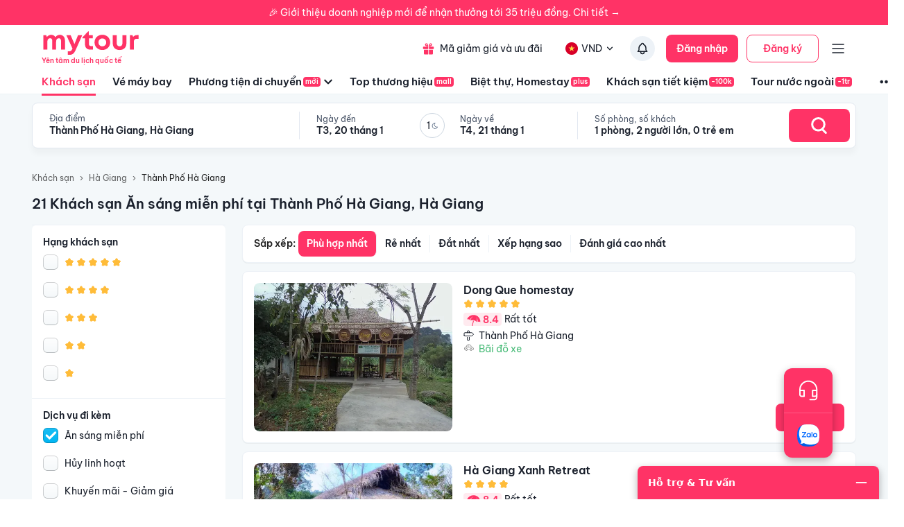

--- FILE ---
content_type: text/html; charset=utf-8
request_url: https://m.mytour.vn/khach-san/td228/khach-san-an-sang-mien-phi-tai-thanh-pho-ha-giang-ha-giang.html?checkIn=04-06-2023&checkOut=05-06-2023&adults=2&rooms=1&children=0&page=1
body_size: 58481
content:
<!DOCTYPE html><html lang="vi"><head><meta charSet="utf-8" data-next-head=""/><meta name="robots" content="index, follow" data-next-head=""/><link rel="canonical" href="https://mytour.vn/khach-san/td228/khach-san-tai-thanh-pho-ha-giang-ha-giang.html" data-next-head=""/><title data-next-head="">Khách sạn Hà Giang - Khách sạn giá tốt chỉ từ 350k/người</title><meta name="viewport" content="initial-scale=1.0 width=device-width" data-next-head=""/><meta name="keywords" content="Khách sạn Hà Giang, Hà Giang, Khách sạn tại Hà Giang" data-next-head=""/><meta name="description" content="Bảng giá tốt nhất 1/2026. Ăn Sáng Miễn Phí. Hoàn hủy linh hoạt. Hỗ trợ 24/7. Ưu đãi tới 80%. Điểm checkin-Hot tại Thành Phố Hà Giang, Hà Giang. Mytour" data-next-head=""/><meta name="csrf-token" content="kh1ez4WH3sozbpbLC7tOumNr81Ut9n2kVwAu1g1S" data-next-head=""/><meta http-equiv="x-dns-prefetch-control" content="on" data-next-head=""/><link rel="dns-prefetch" href="https://mytourcdn.com/" data-next-head=""/><meta property="al:ios:app_name" content="Mytour.vn" data-next-head=""/><meta property="al:ios:app_store_id" content="1149730203" data-next-head=""/><meta property="al:android:app_name" content="Mytour.vn" data-next-head=""/><meta property="al:android:package" content="vn.mytour.apps.android" data-next-head=""/><meta property="fb:app_id" content="857393964278669" data-next-head=""/><meta property="fb:pages" content="180719541988518" data-next-head=""/><meta property="og:image" content="https://img.tripi.vn/cdn-cgi/image/width=640/https://gcs.tripi.vn/hms_prod/photo/img/477873CpR/a1237bd25700e2f4cf8a3cd61c8de8c0.jpg" data-next-head=""/><meta property="og:url" content="https://mytour.vn/khach-san/td228/khach-san-tai-thanh-pho-ha-giang-ha-giang.html" data-next-head=""/><meta property="og:type" content="website" data-next-head=""/><meta property="og:site_name" content="Mytour.vn" data-next-head=""/><meta property="og:title" content="Khách sạn Hà Giang - Khách sạn giá tốt chỉ từ 350k/người" data-next-head=""/><meta property="og:description" content="Bảng giá tốt nhất 1/2026. Ăn Sáng Miễn Phí. Hoàn hủy linh hoạt. Hỗ trợ 24/7. Ưu đãi tới 80%. Điểm checkin-Hot tại Thành Phố Hà Giang, Hà Giang. Mytour" data-next-head=""/><meta name="twitter:card" content="summary_large_image" data-next-head=""/><meta name="twitter:site" content="@mytourvn" data-next-head=""/><meta name="twitter:creator" content="@mytourvn" data-next-head=""/><meta name="twitter:image" content="https://img.tripi.vn/cdn-cgi/image/width=640/https://gcs.tripi.vn/hms_prod/photo/img/477873CpR/a1237bd25700e2f4cf8a3cd61c8de8c0.jpg" data-next-head=""/><meta name="twitter:title" content="Khách sạn Hà Giang - Khách sạn giá tốt chỉ từ 350k/người" data-next-head=""/><meta name="twitter:description" content="Bảng giá tốt nhất 1/2026. Ăn Sáng Miễn Phí. Hoàn hủy linh hoạt. Hỗ trợ 24/7. Ưu đãi tới 80%. Điểm checkin-Hot tại Thành Phố Hà Giang, Hà Giang. Mytour" data-next-head=""/><script type="application/ld+json" data-next-head="">{"@context":"https://schema.org","@type":"Organization","url":"https://mytour.vn","name":"Mytour.vn","logo":"https://cdn.mytour.vn/0x0,q90/themes/images/logo_new.png","sameAs":["https://www.facebook.com/mytour.vn","https://www.instagram.com/mytour.vn/","https://www.youtube.com/user/Mytourvn"]}</script><script type="application/ld+json" data-next-head="">{"@context":"https://schema.org","@type":"TravelAgency","@id":"https://mytour.vn","name":"Công ty Cổ Phần Du Lịch VIỆT NAM VNTRAVEL","image":"https://cdn.mytour.vn/0x0,q90/themes/images/logo_new.png","url":"https://mytour.vn","telephone":"024 7109 9999","email":"hotro@mytour.vn","priceRange":"$","address":[{"@type":"PostalAddress","streetAddress":"Tầng 20, Tòa A, HUD Tower, 37 Lê Văn Lương, Quận Thanh Xuân, Hà Nội.","addressLocality":"Hà Nội City","addressRegion":"Hà Nội","addressCountry":"VN","postalCode":"100000"},{"@type":"PostalAddress","streetAddress":"Tầng 6, 67 Lý Chính Thắng, Phường Võ Thị Sáu, Quận 3, HCM","addressLocality":"Hồ Chí Minh City","addressRegion":"TP.HCM","addressCountry":"VN","postalCode":"700000"}],"geo":[{"@type":"GeoCoordinates","latitude":"21.019442145750823","longitude":"105.82367739404928"},{"@type":"GeoCoordinates","latitude":"11.072737584684097","longitude":"106.73726793032382"}],"openingHoursSpecification":{"@type":"OpeningHoursSpecification","dayOfWeek":["https://schema.org/Monday","https://schema.org/Tuesday","https://schema.org/Wednesday","https://schema.org/Thursday","https://schema.org/Friday","https://schema.org/Saturday","https://schema.org/Sunday"],"opens":"00:00","closes":"23:59"}}</script><script type="application/ld+json" data-next-head="">{"@context":"https://schema.org","@type":"ItemList","url":"https://mytour.vn/khach-san/tp25/khach-san-tai-ha-giang.html","numberOfItems":21,"itemListElement":[{"@type":"ListItem","position":1,"name":"Dong Que homestay","url":"https://mytour.vn/khach-san/1975333-dong-que-homestay.html","image":"https://img.tripi.vn/cdn-cgi/image/width=640/https://gcs.tripi.vn/hms_prod/photo/img/477873CpR/a1237bd25700e2f4cf8a3cd61c8de8c0.jpg"},{"@type":"ListItem","position":2,"name":"Hà Giang Xanh Retreat","url":"https://mytour.vn/khach-san/1924180-ha-giang-xanh-retreat.html","image":"https://img.tripi.vn/cdn-cgi/image/width=640/https://gcs.tripi.vn/hms_prod/photo/img/477087AgH/screenshot-2024-06-04-220733.png"},{"@type":"ListItem","position":3,"name":"Khách sạn Yên Biên Luxury","url":"https://mytour.vn/khach-san/1924176-khach-san-yen-bien-luxury.html","image":"https://img.tripi.vn/cdn-cgi/image/width=640/https://gcs.tripi.vn/hms_prod/photo/img/477086Zen/487017381.jpg"},{"@type":"ListItem","position":4,"name":"Four Points by Sheraton Ha Giang","url":"https://mytour.vn/khach-san/1997686-four-points-by-sheraton-ha-giang.html","image":"https://img.tripi.vn/cdn-cgi/image/width=640/https://gcs.tripi.vn/hms_prod/photo/img/481323iJs/fphg---overview.png"},{"@type":"ListItem","position":5,"name":"Sky Bay Ha Giang","url":"https://mytour.vn/khach-san/1959275-sky-bay-ha-giang.html","image":"https://img.tripi.vn/cdn-cgi/image/width=640/https://gcs.tripi.vn/hms_prod/photo/img/477697wxt/511250254.jpg"},{"@type":"ListItem","position":6,"name":"Hoang Kim Hotel","url":"https://mytour.vn/khach-san/49541-hoang-kim-hotel.html","image":"https://img.tripi.vn/cdn-cgi/image/width=640/https://gcs.tripi.vn/hms_prod/photo/thumb/2687Md/255208752.jpg"},{"@type":"ListItem","position":7,"name":"An Châng Retreat & Spa","url":"https://mytour.vn/khach-san/2919345-an-chang-retreat-and-spa.html","image":"https://img.tripi.vn/cdn-cgi/image/width=640/https://gcs.tripi.vn/hms_prod/photo/img/488524SyP/tai-xuong.jpg"},{"@type":"ListItem","position":8,"name":"Khách Sạn Phoenix Hà Giang","url":"https://mytour.vn/khach-san/48053-khach-san-phoenix-ha-giang.html","image":"https://img.tripi.vn/cdn-cgi/image/width=640/https://pix8.agoda.net/hotelImages/10730532/-1/adcda09944ba1e8c78b7b2485fe3b386.jpg?ca=29&ce=0"},{"@type":"ListItem","position":9,"name":"Peaceful Mountain Hotel","url":"https://mytour.vn/khach-san/1924262-peaceful-mountain-hotel.html","image":"https://img.tripi.vn/cdn-cgi/image/width=640/https://gcs.tripi.vn/hms_prod/photo/img/477088MUX/536097742.jpg"},{"@type":"ListItem","position":10,"name":"Khách sạn Phúc Lâm","url":"https://mytour.vn/khach-san/1975325-khach-san-phuc-lam.html","image":"https://img.tripi.vn/cdn-cgi/image/width=640/https://gcs.tripi.vn/hms_prod/photo/img/477872dqh/361280991.jpg"},{"@type":"ListItem","position":11,"name":"Khách sạn Hoàn Hảo","url":"https://mytour.vn/khach-san/1958972-khach-san-hoan-hao.html","image":"https://img.tripi.vn/cdn-cgi/image/width=640/https://gcs.tripi.vn/hms_prod/photo/img/477636ajF/07a4ef758753e92e034214864501ffcf.jpg"},{"@type":"ListItem","position":12,"name":"Sun Hà Giang Hotel","url":"https://mytour.vn/khach-san/1958967-sun-ha-giang-hotel.html","image":"https://img.tripi.vn/cdn-cgi/image/width=640/https://gcs.tripi.vn/hms_prod/photo/img/477636wiM/481849992.jpg"},{"@type":"ListItem","position":13,"name":"Ha Giang Yolo House and Loop Tours","url":"https://mytour.vn/khach-san/1975340-ha-giang-yolo-house-and-loop-tours.html","image":"https://img.tripi.vn/cdn-cgi/image/width=640/https://gcs.tripi.vn/hms_prod/photo/img/477873QFw/485600011.jpg"},{"@type":"ListItem","position":14,"name":"Royal Hotel Ha Giang","url":"https://mytour.vn/khach-san/1975330-royal-hotel-ha-giang.html","image":"https://img.tripi.vn/cdn-cgi/image/width=640/https://gcs.tripi.vn/hms_prod/photo/img/477872eHq/91887541.jpg"},{"@type":"ListItem","position":15,"name":"Khu Nghỉ Dưỡng Wings Bungalow","url":"https://mytour.vn/khach-san/50601-khu-nghi-duong-wings-bungalow.html","image":"https://img.tripi.vn/cdn-cgi/image/width=640/https://storage.googleapis.com/hms_prod/photo/thumb/458408LBh/z3316563750313_b1824f2784a194904f4bed6db166c1c3.jpg"},{"@type":"ListItem","position":16,"name":"Good Morning Hà Giang Inn (Good Morning Hagiang Inn)","url":"https://mytour.vn/khach-san/42168-good-morning-ha-giang-inn-good-morning-hagiang-inn.html","image":"https://img.tripi.vn/cdn-cgi/image/width=640/https://www.googleapis.com/download/storage/v1/b/hotel_image/o/logo%2F4%2F6361684.jpg?generation=1563773231522051&alt=media"},{"@type":"ListItem","position":17,"name":"Lake House (Nhà Bên Hồ)","url":"https://mytour.vn/khach-san/1959388-lake-house-nha-ben-ho.html","image":"https://img.tripi.vn/cdn-cgi/image/width=640/https://gcs.tripi.vn/hms_prod/photo/img/477713cJg/502565023.jpg"},{"@type":"ListItem","position":18,"name":"Khách Sạn Đinh Gia Hà Giang","url":"https://mytour.vn/khach-san/42190-khach-san-dinh-gia-ha-giang.html","image":"https://img.tripi.vn/cdn-cgi/image/width=640/https://storage.googleapis.com/hms_prod/photo/thumb/1616760685070Ra/cktl65i4skeiamadwgf5ww-94.png"},{"@type":"ListItem","position":19,"name":"Khách Sạn Cao Nguyên","url":"https://mytour.vn/khach-san/42193-khach-san-cao-nguyen.html","image":"https://img.tripi.vn/cdn-cgi/image/width=640/https://www.googleapis.com/download/storage/v1/b/hotel_image/o/logo%2F4%2F1849884.jpg?generation=1563773242749716&alt=media"},{"@type":"ListItem","position":20,"name":"Maison Teahouse Homestay","url":"https://mytour.vn/khach-san/42216-maison-teahouse-homestay.html","image":"https://img.tripi.vn/cdn-cgi/image/width=640/https://storage.googleapis.com/hms_prod/photo/thumb/460785cBP/z3594752959199_724aff37eac3ded10f7c007fea748667.jpg"}]}</script><script type="application/ld+json" data-next-head="">{"@context":"https://schema.org","@type":"Hotel","telephone":"19002083","description":"","priceRange":"Giá tốt nhất thị trường. Đã gồm ăn sáng","url":"https://mytour.vn/khach-san/td228/khach-san-tai-thanh-pho-ha-giang-ha-giang.html","name":"Khách sạn Hà Giang - Khách sạn giá tốt chỉ từ 350k/người","image":"https://img.tripi.vn/cdn-cgi/image/width=640/https://gcs.tripi.vn/hms_prod/photo/img/477873CpR/a1237bd25700e2f4cf8a3cd61c8de8c0.jpg"}</script><script type="application/ld+json" data-next-head="">{"@context":"http://schema.org/","@type":"Hotel","name":"Thành Phố Hà Giang, Hà Giang","description":"","url":"https://mytour.vn/khach-san/td228/khach-san-tai-thanh-pho-ha-giang-ha-giang.html","address":{"@type":"PostalAddress","addressLocality":"Thành Phố Hà Giang","addressCountry":"","addressRegion":"Hà Giang"},"image":"https://gcs.tripi.vn/tripi-assets/mytour/images/logo_facebook_mytour.png","aggregateRating":{"@type":"AggregateRating","ratingValue":"8.1","reviewCount":275,"bestRating":10,"worstRating":1}}</script><script type="application/ld+json" data-next-head="">[{"@context":"http://schema.org","@type":"LocalBusiness","name":"Dong Que homestay","description":"","url":"https://mytour.vn/khach-san/1975333-dong-que-homestay.html","image":"https://gcs.tripi.vn/hms_prod/photo/img/477873CpR/a1237bd25700e2f4cf8a3cd61c8de8c0.jpg","address":{"@type":"PostalAddress","addressCountry":"Việt Nam","addressLocality":"Thôn Hạ Thành - Bản Lúp, Phương Độ, Thành Phố Hà Giang, Hà Giang, Việt Nam","addressRegion":"Thành Phố Hà Giang","postalCode":"","streetAddress":"Thôn Hạ Thành - Bản Lúp, Phương Độ, Thành Phố Hà Giang, Hà Giang, Việt Nam"}},{"@context":"http://schema.org","@type":"LocalBusiness","name":"Hà Giang Xanh Retreat","description":"","url":"https://mytour.vn/khach-san/1924180-ha-giang-xanh-retreat.html","image":"https://gcs.tripi.vn/hms_prod/photo/img/477087AgH/screenshot-2024-06-04-220733.png","address":{"@type":"PostalAddress","addressCountry":"Việt Nam","addressLocality":"Tổ 2, Quang Trung, Thành Phố Hà Giang, Hà Giang, Việt Nam","addressRegion":"Thành Phố Hà Giang","postalCode":"","streetAddress":"Tổ 2, Quang Trung, Thành Phố Hà Giang, Hà Giang, Việt Nam"}},{"@context":"http://schema.org","@type":"LocalBusiness","name":"Khách sạn Yên Biên Luxury","description":"","url":"https://mytour.vn/khach-san/1924176-khach-san-yen-bien-luxury.html","image":"https://gcs.tripi.vn/hms_prod/photo/img/477086Zen/487017381.jpg","address":{"@type":"PostalAddress","addressCountry":"Việt Nam","addressLocality":"517 Nguyễn Trãi, Phường Nguyễn Trãi, Nguyễn Trãi, Thành Phố Hà Giang, Hà Giang, Việt Nam","addressRegion":"Thành Phố Hà Giang","postalCode":"","streetAddress":"517 Nguyễn Trãi, Phường Nguyễn Trãi, Nguyễn Trãi, Thành Phố Hà Giang, Hà Giang, Việt Nam"}},{"@context":"http://schema.org","@type":"LocalBusiness","name":"Four Points by Sheraton Ha Giang","description":"","url":"https://mytour.vn/khach-san/1997686-four-points-by-sheraton-ha-giang.html","image":"https://gcs.tripi.vn/hms_prod/photo/img/481323iJs/fphg---overview.png","address":{"@type":"PostalAddress","addressCountry":"Việt Nam","addressLocality":"Tổ 12, Trần Phú, Thành Phố Hà Giang, Hà Giang, Việt Nam","addressRegion":"Thành Phố Hà Giang","postalCode":"","streetAddress":"Tổ 12, Trần Phú, Thành Phố Hà Giang, Hà Giang, Việt Nam"}},{"@context":"http://schema.org","@type":"LocalBusiness","name":"Sky Bay Ha Giang","description":"","url":"https://mytour.vn/khach-san/1959275-sky-bay-ha-giang.html","image":"https://gcs.tripi.vn/hms_prod/photo/img/477697wxt/511250254.jpg","address":{"@type":"PostalAddress","addressCountry":"Việt Nam","addressLocality":"Thôn Tiến Thắng, Xã Phương Thiện, Thành Phố Hà Giang, Hà Giang, Việt Nam","addressRegion":"Thành Phố Hà Giang","postalCode":"","streetAddress":"Thôn Tiến Thắng, Xã Phương Thiện, Thành Phố Hà Giang, Hà Giang, Việt Nam"}},{"@context":"http://schema.org","@type":"LocalBusiness","name":"Hoang Kim Hotel","description":"","url":"https://mytour.vn/khach-san/49541-hoang-kim-hotel.html","image":"https://gcs.tripi.vn/hms_prod/photo/thumb/2687Md/255208752.jpg","address":{"@type":"PostalAddress","addressCountry":"Việt Nam","addressLocality":"33 , Đường Lê Trần Mãn , Khu Tái Định Cư Thôn Châng, Thành Phố Hà Giang, Hà Giang, Việt Nam","addressRegion":"Thành Phố Hà Giang","postalCode":"","streetAddress":"33 , Đường Lê Trần Mãn , Khu Tái Định Cư Thôn Châng, Thành Phố Hà Giang, Hà Giang, Việt Nam"}},{"@context":"http://schema.org","@type":"LocalBusiness","name":"An Châng Retreat & Spa","description":"","url":"https://mytour.vn/khach-san/2919345-an-chang-retreat-and-spa.html","image":"https://gcs.tripi.vn/hms_prod/photo/img/488524SyP/tai-xuong.jpg","address":{"@type":"PostalAddress","addressCountry":"Việt Nam","addressLocality":"Tổ 20 ‒ Thôn Châng, Xã Phương Thiện, Thành Phố Hà Giang, Hà Giang, Việt Nam","addressRegion":"Thành Phố Hà Giang","postalCode":"","streetAddress":"Tổ 20 ‒ Thôn Châng, Xã Phương Thiện, Thành Phố Hà Giang, Hà Giang, Việt Nam"}},{"@context":"http://schema.org","@type":"LocalBusiness","name":"Khách Sạn Phoenix Hà Giang","description":"","url":"https://mytour.vn/khach-san/48053-khach-san-phoenix-ha-giang.html","image":"https://pix8.agoda.net/hotelImages/10730532/-1/adcda09944ba1e8c78b7b2485fe3b386.jpg?ca=29&ce=0","address":{"@type":"PostalAddress","addressCountry":"Việt Nam","addressLocality":"92t Đường Nguyễn Trãi, Nguyễn Trãi, Thành Phố Hà Giang, Hà Giang, Việt Nam","addressRegion":"Thành Phố Hà Giang","postalCode":"","streetAddress":"92t Đường Nguyễn Trãi, Nguyễn Trãi, Thành Phố Hà Giang, Hà Giang, Việt Nam"}},{"@context":"http://schema.org","@type":"LocalBusiness","name":"Peaceful Mountain Hotel","description":"","url":"https://mytour.vn/khach-san/1924262-peaceful-mountain-hotel.html","image":"https://gcs.tripi.vn/hms_prod/photo/img/477088MUX/536097742.jpg","address":{"@type":"PostalAddress","addressCountry":"Việt Nam","addressLocality":"298 Đường Lý Thường Kiệt, Tổ 2, Lý Thường Kiệt, Thành Phố Hà Giang, Hà Giang, Việt Nam","addressRegion":"Thành Phố Hà Giang","postalCode":"","streetAddress":"298 Đường Lý Thường Kiệt, Tổ 2, Lý Thường Kiệt, Thành Phố Hà Giang, Hà Giang, Việt Nam"}},{"@context":"http://schema.org","@type":"LocalBusiness","name":"Khách sạn Phúc Lâm","description":"","url":"https://mytour.vn/khach-san/1975325-khach-san-phuc-lam.html","image":"https://gcs.tripi.vn/hms_prod/photo/img/477872dqh/361280991.jpg","address":{"@type":"PostalAddress","addressCountry":"Việt Nam","addressLocality":"257 Nguyễn Thái Học, Trần Phú, Thành Phố Hà Giang, Hà Giang, Việt Nam","addressRegion":"Thành Phố Hà Giang","postalCode":"","streetAddress":"257 Nguyễn Thái Học, Trần Phú, Thành Phố Hà Giang, Hà Giang, Việt Nam"}},{"@context":"http://schema.org","@type":"LocalBusiness","name":"Khách sạn Hoàn Hảo","description":"","url":"https://mytour.vn/khach-san/1958972-khach-san-hoan-hao.html","image":"https://gcs.tripi.vn/hms_prod/photo/img/477636ajF/07a4ef758753e92e034214864501ffcf.jpg","address":{"@type":"PostalAddress","addressCountry":"Việt Nam","addressLocality":"306, Lý Thường Kiệt, Thành Phố Hà Giang, Hà Giang, Việt Nam","addressRegion":"Thành Phố Hà Giang","postalCode":"","streetAddress":"306, Lý Thường Kiệt, Thành Phố Hà Giang, Hà Giang, Việt Nam"}},{"@context":"http://schema.org","@type":"LocalBusiness","name":"Sun Hà Giang Hotel","description":"","url":"https://mytour.vn/khach-san/1958967-sun-ha-giang-hotel.html","image":"https://gcs.tripi.vn/hms_prod/photo/img/477636wiM/481849992.jpg","address":{"@type":"PostalAddress","addressCountry":"Việt Nam","addressLocality":"31 Nguyễn Văn Cừ, Minh Khai, Thành Phố Hà Giang, Hà Giang, Việt Nam","addressRegion":"Thành Phố Hà Giang","postalCode":"","streetAddress":"31 Nguyễn Văn Cừ, Minh Khai, Thành Phố Hà Giang, Hà Giang, Việt Nam"}},{"@context":"http://schema.org","@type":"LocalBusiness","name":"Ha Giang Yolo House and Loop Tours","description":"","url":"https://mytour.vn/khach-san/1975340-ha-giang-yolo-house-and-loop-tours.html","image":"https://gcs.tripi.vn/hms_prod/photo/img/477873QFw/485600011.jpg","address":{"@type":"PostalAddress","addressCountry":"Việt Nam","addressLocality":"39 Cau Me, Xã Phương Thiện, Thành Phố Hà Giang, Hà Giang, Việt Nam","addressRegion":"Thành Phố Hà Giang","postalCode":"","streetAddress":"39 Cau Me, Xã Phương Thiện, Thành Phố Hà Giang, Hà Giang, Việt Nam"}},{"@context":"http://schema.org","@type":"LocalBusiness","name":"Royal Hotel Ha Giang","description":"","url":"https://mytour.vn/khach-san/1975330-royal-hotel-ha-giang.html","image":"https://gcs.tripi.vn/hms_prod/photo/img/477872eHq/91887541.jpg","address":{"@type":"PostalAddress","addressCountry":"Việt Nam","addressLocality":"91 Đ. Lê Quý Đôn, Nguyễn Trãi, Thành Phố Hà Giang, Hà Giang, Việt Nam","addressRegion":"Thành Phố Hà Giang","postalCode":"","streetAddress":"91 Đ. Lê Quý Đôn, Nguyễn Trãi, Thành Phố Hà Giang, Hà Giang, Việt Nam"}},{"@context":"http://schema.org","@type":"LocalBusiness","name":"Khu Nghỉ Dưỡng Wings Bungalow","description":"","url":"https://mytour.vn/khach-san/50601-khu-nghi-duong-wings-bungalow.html","image":"https://storage.googleapis.com/hms_prod/photo/thumb/458408LBh/z3316563750313_b1824f2784a194904f4bed6db166c1c3.jpg","address":{"@type":"PostalAddress","addressCountry":"Việt Nam","addressLocality":"Thôn Tiến Thắng, Xã Phương Thiện, Thành Phố Hà Giang, Hà Giang, Việt Nam","addressRegion":"Thành Phố Hà Giang","postalCode":"","streetAddress":"Thôn Tiến Thắng, Xã Phương Thiện, Thành Phố Hà Giang, Hà Giang, Việt Nam"}},{"@context":"http://schema.org","@type":"LocalBusiness","name":"Good Morning Hà Giang Inn (Good Morning Hagiang Inn)","description":"","url":"https://mytour.vn/khach-san/42168-good-morning-ha-giang-inn-good-morning-hagiang-inn.html","image":"https://www.googleapis.com/download/storage/v1/b/hotel_image/o/logo%2F4%2F6361684.jpg?generation=1563773231522051&alt=media","address":{"@type":"PostalAddress","addressCountry":"Việt Nam","addressLocality":"Số 11 Ngõ 29 Nguyễn Trãi, Hà Giang, Việt Nam, Hà Giang, Hà Giang, Việt Nam, 100000","addressRegion":"Thành Phố Hà Giang","postalCode":"","streetAddress":"Số 11 Ngõ 29 Nguyễn Trãi, Hà Giang, Việt Nam, Hà Giang, Hà Giang, Việt Nam, 100000"}},{"@context":"http://schema.org","@type":"LocalBusiness","name":"Lake House (Nhà Bên Hồ)","description":"","url":"https://mytour.vn/khach-san/1959388-lake-house-nha-ben-ho.html","image":"https://gcs.tripi.vn/hms_prod/photo/img/477713cJg/502565023.jpg","address":{"@type":"PostalAddress","addressCountry":"Việt Nam","addressLocality":"Thôn Tiên Thắng, Xã Phương Thiện, Thành Phố Hà Giang, Hà Giang, Việt Nam","addressRegion":"Thành Phố Hà Giang","postalCode":"","streetAddress":"Thôn Tiên Thắng, Xã Phương Thiện, Thành Phố Hà Giang, Hà Giang, Việt Nam"}},{"@context":"http://schema.org","@type":"LocalBusiness","name":"Khách Sạn Đinh Gia Hà Giang","description":"","url":"https://mytour.vn/khach-san/42190-khach-san-dinh-gia-ha-giang.html","image":"https://storage.googleapis.com/hms_prod/photo/thumb/1616760685070Ra/cktl65i4skeiamadwgf5ww-94.png","address":{"@type":"PostalAddress","addressCountry":"Việt Nam","addressLocality":"Quốc Lộ 2, Cầu Mè Phương Thiện, Quốc Lộ 2, Thành Phố Hà Giang, Hà Giang, Việt Nam","addressRegion":"Thành Phố Hà Giang","postalCode":"","streetAddress":"Quốc Lộ 2, Cầu Mè Phương Thiện, Quốc Lộ 2, Thành Phố Hà Giang, Hà Giang, Việt Nam"}},{"@context":"http://schema.org","@type":"LocalBusiness","name":"Khách Sạn Cao Nguyên","description":"","url":"https://mytour.vn/khach-san/42193-khach-san-cao-nguyen.html","image":"https://www.googleapis.com/download/storage/v1/b/hotel_image/o/logo%2F4%2F1849884.jpg?generation=1563773242749716&alt=media","address":{"@type":"PostalAddress","addressCountry":"Việt Nam","addressLocality":"297, Nguyễn Thái Học, Thành Phố Hà Giang, Hà Giang, Việt Nam","addressRegion":"Thành Phố Hà Giang","postalCode":"","streetAddress":"297, Nguyễn Thái Học, Thành Phố Hà Giang, Hà Giang, Việt Nam"}},{"@context":"http://schema.org","@type":"LocalBusiness","name":"Maison Teahouse Homestay","description":"","url":"https://mytour.vn/khach-san/42216-maison-teahouse-homestay.html","image":"https://storage.googleapis.com/hms_prod/photo/thumb/460785cBP/z3594752959199_724aff37eac3ded10f7c007fea748667.jpg","address":{"@type":"PostalAddress","addressCountry":"Việt Nam","addressLocality":"411 Đường 20/08, Tổ 9, Xã Phương Độ, Thành Phố Hà Giang, Hà Giang, Việt Nam","addressRegion":"Thành Phố Hà Giang","postalCode":"","streetAddress":"411 Đường 20/08, Tổ 9, Xã Phương Độ, Thành Phố Hà Giang, Hà Giang, Việt Nam"}}]</script><script type="application/ld+json" data-next-head="">{"@context":"https://schema.org","@type":"FAQPage","mainEntity":[{"@type":"Question","name":"Top Khách sạn 5 sao xịn xò nhất tại Thành Phố Hà Giang, Hà Giang?","acceptedAnswer":{"@type":"Answer","text":"Top Khách sạn 5 sao xịn xò nhất tại Thành Phố Hà Giang, Hà Giang là <a target=\"_blank\" class=\"hotel-link\" href=\"https://mytour.vn/khach-san/1975333-dong-que-homestay.html\">Dong Que homestay</a>, <a target=\"_blank\" class=\"hotel-link\" href=\"https://mytour.vn/khach-san/1997686-four-points-by-sheraton-ha-giang.html\">Four Points by Sheraton Ha Giang</a>, <a target=\"_blank\" class=\"hotel-link\" href=\"https://mytour.vn/khach-san/1924262-peaceful-mountain-hotel.html\">Peaceful Mountain Hotel</a>"}},{"@type":"Question","name":"Top Khu nghỉ dưỡng 5 sao tại Thành Phố Hà Giang, Hà Giang?","acceptedAnswer":{"@type":"Answer","text":"Top Khu nghỉ dưỡng 5 sao tại Thành Phố Hà Giang, Hà Giang là <a target=\"_blank\" class=\"hotel-link\" href=\"https://mytour.vn/khach-san/2919345-an-chang-retreat-and-spa.html\">An Châng Retreat & Spa</a>, <a target=\"_blank\" class=\"hotel-link\" href=\"https://mytour.vn/khach-san/50601-khu-nghi-duong-wings-bungalow.html\">Khu Nghỉ Dưỡng Wings Bungalow</a>, <a target=\"_blank\" class=\"hotel-link\" href=\"https://mytour.vn/khach-san/1959388-lake-house-nha-ben-ho.html\">Lake House (Nhà Bên Hồ)</a>"}},{"@type":"Question","name":"Khách sạn nào nằm trên đường Nguyễn Trãi, Thành Phố Hà Giang, Hà Giang?","acceptedAnswer":{"@type":"Answer","text":"Một số khách sạn/khu nghỉ dưỡng nằm trên đường Nguyễn Trãi, Thành Phố Hà Giang, Hà Giang để bạn tham khảo <a target=\"_blank\" class=\"hotel-link\" href=\"https://mytour.vn/khach-san/1924176-khach-san-yen-bien-luxury.html\">Khách sạn Yên Biên Luxury</a>, <a target=\"_blank\" class=\"hotel-link\" href=\"https://mytour.vn/khach-san/48053-khach-san-phoenix-ha-giang.html\">Khách Sạn Phoenix Hà Giang</a>, <a target=\"_blank\" class=\"hotel-link\" href=\"https://mytour.vn/khach-san/1975330-royal-hotel-ha-giang.html\">Royal Hotel Ha Giang</a>"}},{"@type":"Question","name":"Khách sạn nào nằm trên đường Trần Phú, Thành Phố Hà Giang, Hà Giang?","acceptedAnswer":{"@type":"Answer","text":"Một số khách sạn/khu nghỉ dưỡng nằm trên đường Trần Phú, Thành Phố Hà Giang, Hà Giang để bạn tham khảo <a target=\"_blank\" class=\"hotel-link\" href=\"https://mytour.vn/khach-san/1997686-four-points-by-sheraton-ha-giang.html\">Four Points by Sheraton Ha Giang</a>, <a target=\"_blank\" class=\"hotel-link\" href=\"https://mytour.vn/khach-san/1975325-khach-san-phuc-lam.html\">Khách sạn Phúc Lâm</a>"}},{"@type":"Question","name":"Khách sạn nào nằm trên đường Lý Thường Kiệt, Thành Phố Hà Giang, Hà Giang?","acceptedAnswer":{"@type":"Answer","text":"Một số khách sạn/khu nghỉ dưỡng nằm trên đường Lý Thường Kiệt, Thành Phố Hà Giang, Hà Giang để bạn tham khảo <a target=\"_blank\" class=\"hotel-link\" href=\"https://mytour.vn/khach-san/1924262-peaceful-mountain-hotel.html\">Peaceful Mountain Hotel</a>, <a target=\"_blank\" class=\"hotel-link\" href=\"https://mytour.vn/khach-san/1958972-khach-san-hoan-hao.html\">Khách sạn Hoàn Hảo</a>"}}]}</script><script type="application/ld+json" data-next-head="">{"@context":"https://schema.org","@type":"BreadcrumbList","itemListElement":[{"@type":"ListItem","position":1,"item":{"@id":"https://mytour.vn/","name":"Khách sạn"}},{"@type":"ListItem","position":2,"item":{"@id":"https://mytour.vn/khach-san/tp25/khach-san-tai-ha-giang.html","name":"Hà Giang"}},{"@type":"ListItem","position":3,"item":{"@id":"https://mytour.vn/khach-san/td228/khach-san-tai-thanh-pho-ha-giang.html","name":"Thành Phố Hà Giang"}}]}</script><meta name="emotion-insertion-point" content=""/><meta charSet="utf-8"/><meta name="agd-partner-manual-verification"/><link rel="shortcut icon" href="/favicon.ico"/><meta name="theme-color" content="#00B6F3"/><link rel="preload" href="/fonts/BeVietNamPro/BeVietnamPro-Regular.ttf" as="font" crossorigin=""/><link rel="preload" href="/fonts/BeVietNamPro/BeVietnamPro-Bold.ttf" as="font" crossorigin=""/><link rel="preload" href="/fonts/BeVietNamPro/BeVietnamPro-SemiBold.ttf" as="font" crossorigin=""/><script>
                  (function(w,d,s,l,i){
                    w[l]=w[l]||[];
                    w[l].push({'gtm.start': new Date().getTime(), event:'gtm.js'});
                    var f=d.getElementsByTagName(s)[0],
                      j=d.createElement(s),
                      dl=l!='dataLayer'?'&l='+l:'';
                    j.defer=true;
                    j.src='https://gtm.tripi.vn/gtm.js?id='+i+dl;
                    f.parentNode.insertBefore(j,f);
                  })(window,document,'script','dataLayer','GTM-5XW6PZ2');
                </script><script src="https://unpkg.com/@lottiefiles/lottie-player@latest/dist/lottie-player.js" defer=""></script><script>
                  (function() {
                    window.vntCa = 'VNT-2aHwQeffEVm0';
                    var po = document.createElement('script');
                    po.type = 'text/javascript';
                    po.defer = true;
                    po.src = 'https://gcs.tripi.vn/mkt-sdk/prod/vnt-mp.js';
                    var s = document.getElementsByTagName('script')[0];
                    s.parentNode.insertBefore(po, s);
                  })();
                </script><script>
                  (function() {
                    window.vntInit = function () {
                      return {
                        caId: 9999,
                        channelId: "MYTOUR",
                        color: '#f36',
                        title: "MYTOUR"
                      };
                    };
                    var po = document.createElement('script');
                    po.type = 'text/javascript';
                    po.defer = true;
                    var d = new Date();
                    po.src = 'https://storage.googleapis.com/mkt-sdk/prod/vnt-chat-widget-tickets.js?verison=' + d.getTime();
                    var s = document.getElementsByTagName('script')[0];
                    s.parentNode.insertBefore(po, s);
                  })();
                </script><link data-next-font="" rel="preconnect" href="/" crossorigin="anonymous"/><link rel="preload" href="/_next/static/css/08c1908c47ac457c.css" as="style"/><link rel="stylesheet" href="/_next/static/css/08c1908c47ac457c.css" data-n-g=""/><link rel="preload" href="/_next/static/css/2c2a96185abfe163.css" as="style"/><link rel="stylesheet" href="/_next/static/css/2c2a96185abfe163.css" data-n-p=""/><noscript data-n-css=""></noscript><script defer="" nomodule="" src="/_next/static/chunks/polyfills-42372ed130431b0a.js"></script><script src="/_next/static/chunks/webpack-51d446f6f5c31567.js" defer=""></script><script src="/_next/static/chunks/framework-b9fd9bcc3ecde907.js" defer=""></script><script src="/_next/static/chunks/main-5d6e6d15cecc1a11.js" defer=""></script><script src="/_next/static/chunks/pages/_app-1aee9705da850648.js" defer=""></script><script src="/_next/static/chunks/2038-7f4ee5f29400871f.js" defer=""></script><script src="/_next/static/chunks/3821-2fdecf139ef010ab.js" defer=""></script><script src="/_next/static/chunks/1515-466544730df7987d.js" defer=""></script><script src="/_next/static/chunks/126-0037478c6185270d.js" defer=""></script><script src="/_next/static/chunks/1316-2b245f1d3221b42f.js" defer=""></script><script src="/_next/static/chunks/4149-5002e930698933a8.js" defer=""></script><script src="/_next/static/chunks/296-8ecd51f235c33fdc.js" defer=""></script><script src="/_next/static/chunks/9984-1c6132e90b91f3c4.js" defer=""></script><script src="/_next/static/chunks/8569-ecfb8f99ee60612e.js" defer=""></script><script src="/_next/static/chunks/9357-d1afb81e347ccae2.js" defer=""></script><script src="/_next/static/chunks/8667-cce5b4f9383a6150.js" defer=""></script><script src="/_next/static/chunks/8749-ee8a7975bb53e406.js" defer=""></script><script src="/_next/static/chunks/6257-df3b02503f934ed0.js" defer=""></script><script src="/_next/static/chunks/2441-2aa386828aeb7878.js" defer=""></script><script src="/_next/static/chunks/3844-e7d8792fe4c0dea8.js" defer=""></script><script src="/_next/static/chunks/984-88dc0d20b8186542.js" defer=""></script><script src="/_next/static/chunks/1577-df62cafac44419aa.js" defer=""></script><script src="/_next/static/chunks/3403-af8a23e00142d55a.js" defer=""></script><script src="/_next/static/chunks/9598-5a8af59ebb204d7d.js" defer=""></script><script src="/_next/static/chunks/8409-8175fc5f0a4d1d9a.js" defer=""></script><script src="/_next/static/chunks/3371-674b395249192241.js" defer=""></script><script src="/_next/static/chunks/2259-0fc44df1dfb6b436.js" defer=""></script><script src="/_next/static/chunks/9171-90412db78a6fd25c.js" defer=""></script><script src="/_next/static/chunks/2201-4bea086be2cd467b.js" defer=""></script><script src="/_next/static/chunks/8399-363c0e68d94d90b2.js" defer=""></script><script src="/_next/static/chunks/3559-639b971bf327f121.js" defer=""></script><script src="/_next/static/chunks/5605-1cb9eb6ba1451d24.js" defer=""></script><script src="/_next/static/chunks/4591-9bf3bad64cf18d15.js" defer=""></script><script src="/_next/static/chunks/3578-1ecc2906a060867a.js" defer=""></script><script src="/_next/static/chunks/pages/khach-san/%5B...slug%5D-f4dd2dcd60f08bd6.js" defer=""></script><script src="/_next/static/ovcq6uJTPh1PRQTISYMc-/_buildManifest.js" defer=""></script><script src="/_next/static/ovcq6uJTPh1PRQTISYMc-/_ssgManifest.js" defer=""></script><style data-emotion="mui-global 0"></style><style data-emotion="mui-global 1v7ojms">html{-webkit-font-smoothing:antialiased;-moz-osx-font-smoothing:grayscale;box-sizing:border-box;-webkit-text-size-adjust:100%;}*,*::before,*::after{box-sizing:inherit;}strong,b{font-weight:700;}body{margin:0;color:rgba(0, 0, 0, 0.87);font-size:16px;line-height:20px;font-weight:normal;font-family:BeVietnamPro;background-color:#fff;}@media print{body{background-color:#fff;}}body::backdrop{background-color:#fff;}</style><style data-emotion="mui-global 1prfaxn">@-webkit-keyframes mui-auto-fill{from{display:block;}}@keyframes mui-auto-fill{from{display:block;}}@-webkit-keyframes mui-auto-fill-cancel{from{display:block;}}@keyframes mui-auto-fill-cancel{from{display:block;}}</style><style data-emotion="mui f61gpg 1p7tass-container w59kdd-container 1f5otpv-content 1isodwu-logoMytour 1ykeged-signalTag p0vdu2-iconMenu 1ohtl0o-boxForBiz 1v7lun5-rightBoxForBiz 1d6wywm-titleForBiz 1ojqndu-desForBiz 1k3v82y-wrapperLogo 5fhwhn-textInternationalTravel e5fr7-bannerTopSticky hj5yd4-contentBannerTopSticky qtx3f8-container 1v6qpnu-content 1a59rmy-leftContent 1h1huul 1ox9m7k-rightContent 1bal3jx-menuTop 1veupx3-wrapperLink idyd3p-boxLink ui9n0z-wrapperItem gmt5fo-wrapperItem v8iefy-userAccount xydsc kecxjp-imgLang mpgc7z-wrapperItem 18t1j2s-contentLang flfoi2-wrapperItem 1rzb3uu p5y0yb-iconNotify 19bfp44 1sl27am-bottomHeader czaf89-menuItemWrap-itemMenu-itemMenuActive s99mc2-diver c35eum-diverContent jvgikk-menuItemWrap-itemMenu 1ui9uda-menuItemWrap-itemMenu r9pubz-contentSearch 1ght50o-diver 19t3jvk-locationContent 16fh2k2-dateContent 1ld2q6r-itemDate u6sbqu-guestContent 10bc68r-titleContent 12zbe31-valueContent 19khc6h-leftGuestContent k6y8ex-centerDateContentView gzg3hl-diverBottom 1bjxsev-container-containerSearchOnly 1jmkblh-inputRoot keeaog-inputSearchRestaurant 1czsn9i-searchBtn 1gs9dmy-popoverContent-locationContainer mc6ozp-popoverContent-dateContainer mz1eec-popoverContent-guestContainer 1wagq40-homeWrapper 160fxjq-homeContainer cfu6sw-homeMainLayout ybn6z7-headerHome vudeoe nhb8h9 144yex3 3mf706 1u3zm6i mtdik8 16etaxn-textLink uh072k-contentContainer 4qbpnq-filterContainer 1dgnxcc-icon v8zxs6-textItem 1qnnvlx-IconArrowDownToggle 1v56ljm-IconArrowDown 1ptx7f6-icon-checkedIconRadio 1r6yd8b-divider qfh22e-content 1h2u2ta-titleContainer bewhtm-titleContent 18bsfbd-checkBoxWrapper 12leesa 1m9pwf3 1hm5487-rankingHotel vd2x7v-voteContainer 1wdvpx0-customerButton 4bwcy0 70qvj9 aae35m-listContainer r8dog4-bannerImg 14nooqb-headerListing 1rzxlhi-typeResultContainer aj4h60-typeItem-typeItemActive e8l5k-typeItem 479wqq-wrapAnimation wvi8uz-leftContent j182kv-rightContent 1gd8odt-leftInfo 1v4eig5-hotelNameStyle 4foi1a-ratingContent nrno6u-point wb437f-ratingText 1s038rv-countComment 1j9bvx4-wrapLocation dmead2-hotelLocation jzbfgy-wrapBreakFast 1tghx1w-iconConvient oj2gzz-rightInfo 14v3uif-locationContent f2bbjb-reviewContent 1gmna4m-linkHotelDetail 16y107c-imageWrapper 1ejlq6v-placeholder 179rt4k-imgContainer 1xyu09x-container-wrapRating 6nskrr-customerButton q7wfgn-categoryName jy0td4-wrapTypeHotel-wrapMyPlus tjlets-imageWrapper-iconMPlus w4d25a-imgContainer-iconMPlus 162is1w 1u9v7c4-showMoreBtn 1cburek-contentBlock 1jdilrc-divider 1ilqctf-logoMytourLarge whdmkg-contactZalo cfg1c1-footerContainer n2172k-footerContent 1h77wgb d566en 9ti12o-columnTitle m2ety2-textItemZalo 14wlga4-columnTextItem j7qwjs 10f202v-linkPolicyInfo zyk85c nyj1n5-footerContainer jwm2fk-companyInfoWrapper xrai5k-companyIconGroup 1kocmqq-imageWrapper-imageCompany f2u8l6-imgContainer-imageCompany 1jojd75-fixedBox 38m9ed-itemChat f6ml8x-wrapper 17p7nqi-icon 17wifes-divider ofypv8-itemChat">.mui-f61gpg{height:auto;background-color:#fafcff;min-height:100vh;}.mui-1p7tass-container{max-width:1188px;margin:0 auto;}@media (max-width:1179.95px){.mui-1p7tass-container{width:100%;margin:0;padding:0 25px;}}.mui-w59kdd-container{position:relative;font-size:14px;line-height:17px;font-weight:normal;color:#1a202c;}.mui-1f5otpv-content{width:100%;height:100%;display:-webkit-box;display:-webkit-flex;display:-ms-flexbox;display:flex;-webkit-flex-direction:column;-ms-flex-direction:column;flex-direction:column;}.mui-1isodwu-logoMytour{width:143px;height:35px;margin-right:56px;}.mui-1ykeged-signalTag{border-radius:4px;background-color:#FF3366;font-size:10px;line-height:12px;font-weight:500;color:#FFFFFF;padding:1px 3px;width:-webkit-fit-content;width:-moz-fit-content;width:fit-content;margin-left:2px;}.mui-p0vdu2-iconMenu{margin-right:4px;padding-left:16px;border-left:1px solid #E2E8F0;}.mui-1ohtl0o-boxForBiz{display:-webkit-box;display:-webkit-flex;display:-ms-flexbox;display:flex;-webkit-align-items:center;-webkit-box-align:center;-ms-flex-align:center;align-items:center;padding:6px 12px 6px 0;gap:8px;background-color:rgba(255, 51, 102, 0.1);border-radius:4px;height:40px;}.mui-1v7lun5-rightBoxForBiz{display:-webkit-box;display:-webkit-flex;display:-ms-flexbox;display:flex;-webkit-flex-direction:column;-ms-flex-direction:column;flex-direction:column;gap:2px;}.mui-1d6wywm-titleForBiz{font-size:12px;font-family:BeVietnamPro-SemiBold;line-height:14px;}.mui-1ojqndu-desForBiz{font-size:11px;line-height:13px;color:#FF3366;}.mui-1k3v82y-wrapperLogo{display:-webkit-box;display:-webkit-flex;display:-ms-flexbox;display:flex;-webkit-flex-direction:column;-ms-flex-direction:column;flex-direction:column;}.mui-5fhwhn-textInternationalTravel{margin-top:-5px;font-size:10px;color:rgba(255, 51, 102, 1);font-family:BeVietnamPro-SemiBold;}.mui-e5fr7-bannerTopSticky{position:fixed;top:0;z-index:99998;width:100%;cursor:pointer;height:36px;}.mui-hj5yd4-contentBannerTopSticky{background-color:#FF3366;width:100%;color:#fff;height:36px;font-size:14px;display:-webkit-box;display:-webkit-flex;display:-ms-flexbox;display:flex;-webkit-align-items:center;-webkit-box-align:center;-ms-flex-align:center;align-items:center;-webkit-box-pack:center;-ms-flex-pack:center;-webkit-justify-content:center;justify-content:center;}.mui-qtx3f8-container{height:96px;width:100%;padding:0px 60px;color:#1a202c;-webkit-transition:all 0.3s;transition:all 0.3s;font-size:14px;line-height:17px;border-bottom:1px solid #EDF2F7;background:#fff;z-index:1002;}.mui-1v6qpnu-content{height:56px;margin-top:6px;display:-webkit-box;display:-webkit-flex;display:-ms-flexbox;display:flex;-webkit-box-pack:justify;-webkit-justify-content:space-between;justify-content:space-between;-webkit-align-items:center;-webkit-box-align:center;-ms-flex-align:center;align-items:center;}.mui-1a59rmy-leftContent{display:-webkit-box;display:-webkit-flex;display:-ms-flexbox;display:flex;-webkit-align-items:center;-webkit-box-align:center;-ms-flex-align:center;align-items:center;}.mui-1h1huul{margin:0;font:inherit;color:#00B6F3;-webkit-text-decoration:underline;text-decoration:underline;text-decoration-color:rgba(0, 182, 243, 0.4);-webkit-text-decoration:none;text-decoration:none;color:inherit;}.mui-1h1huul:hover{text-decoration-color:inherit;}.mui-1h1huul:hover{color:#00B6F3;}.mui-1ox9m7k-rightContent{display:-webkit-box;display:-webkit-flex;display:-ms-flexbox;display:flex;-webkit-align-items:center;-webkit-box-align:center;-ms-flex-align:center;align-items:center;}.mui-1bal3jx-menuTop{display:-webkit-box;display:-webkit-flex;display:-ms-flexbox;display:flex;}.mui-1veupx3-wrapperLink{margin:0;font:inherit;color:#00B6F3;-webkit-text-decoration:underline;text-decoration:underline;text-decoration-color:rgba(0, 182, 243, 0.4);-webkit-text-decoration:none;text-decoration:none;color:inherit;margin-right:8px;display:-webkit-box;display:-webkit-flex;display:-ms-flexbox;display:flex;-webkit-align-items:center;-webkit-box-align:center;-ms-flex-align:center;align-items:center;font-weight:normal;color:#1A202C;white-space:nowrap;}.mui-1veupx3-wrapperLink:hover{text-decoration-color:inherit;}.mui-1veupx3-wrapperLink:hover{color:#00B6F3;}.mui-idyd3p-boxLink{display:-webkit-box;display:-webkit-flex;display:-ms-flexbox;display:flex;-webkit-align-items:center;-webkit-box-align:center;-ms-flex-align:center;align-items:center;border-radius:100px;padding:10px 8px;}.mui-idyd3p-boxLink:hover{background-color:#EDF2F7;}.mui-ui9n0z-wrapperItem{margin:0;font:inherit;color:#00B6F3;-webkit-text-decoration:underline;text-decoration:underline;text-decoration-color:rgba(0, 182, 243, 0.4);-webkit-text-decoration:none;text-decoration:none;color:inherit;margin-right:8px;display:-webkit-box;display:-webkit-flex;display:-ms-flexbox;display:flex;-webkit-align-items:center;-webkit-box-align:center;-ms-flex-align:center;align-items:center;font-weight:normal;padding:10px 8px;border-radius:100px;-webkit-transition:all 0.3s;transition:all 0.3s;}.mui-ui9n0z-wrapperItem:hover{text-decoration-color:inherit;}.mui-ui9n0z-wrapperItem:hover{color:#00B6F3;}.mui-gmt5fo-wrapperItem{display:-webkit-box;display:-webkit-flex;display:-ms-flexbox;display:flex;-webkit-align-items:center;-webkit-box-align:center;-ms-flex-align:center;align-items:center;cursor:pointer;position:relative;white-space:nowrap;}.mui-v8iefy-userAccount{display:-webkit-box;display:-webkit-flex;display:-ms-flexbox;display:flex;-webkit-align-items:center;-webkit-box-align:center;-ms-flex-align:center;align-items:center;background-color:#ffffff;border-radius:100px;-webkit-transition:all 0.3s;transition:all 0.3s;padding:10px 8px;}.mui-v8iefy-userAccount:hover{background-color:#EDF2F7;}.mui-xydsc{padding-left:6px;}.mui-kecxjp-imgLang{width:20px;height:20px;margin-right:4px;}.mui-mpgc7z-wrapperItem{display:-webkit-box;display:-webkit-flex;display:-ms-flexbox;display:flex;-webkit-align-items:center;-webkit-box-align:center;-ms-flex-align:center;align-items:center;cursor:pointer;position:relative;font-size:14px;line-height:17px;color:#1A202C;margin:0 16px 0 8px;}.mui-18t1j2s-contentLang{display:-webkit-box;display:-webkit-flex;display:-ms-flexbox;display:flex;-webkit-align-items:center;-webkit-box-align:center;-ms-flex-align:center;align-items:center;background-color:#ffffff;border-radius:100px;-webkit-transition:all 0.3s;transition:all 0.3s;padding:10px 8px;}.mui-18t1j2s-contentLang:hover{background-color:#EDF2F7;}.mui-flfoi2-wrapperItem{display:-webkit-box;display:-webkit-flex;display:-ms-flexbox;display:flex;-webkit-align-items:center;-webkit-box-align:center;-ms-flex-align:center;align-items:center;margin-right:16px;cursor:pointer;position:relative;}.mui-1rzb3uu{position:relative;display:-webkit-inline-box;display:-webkit-inline-flex;display:-ms-inline-flexbox;display:inline-flex;vertical-align:middle;-webkit-flex-shrink:0;-ms-flex-negative:0;flex-shrink:0;}.mui-p5y0yb-iconNotify{cursor:pointer;position:relative;border-radius:100px;-webkit-transition:all 0.3s;transition:all 0.3s;padding:8px;background-color:#EDF2F7;}.mui-19bfp44{display:-webkit-box;display:-webkit-flex;display:-ms-flexbox;display:flex;-webkit-flex-direction:row;-ms-flex-direction:row;flex-direction:row;-webkit-box-flex-wrap:wrap;-webkit-flex-wrap:wrap;-ms-flex-wrap:wrap;flex-wrap:wrap;-webkit-box-pack:center;-ms-flex-pack:center;-webkit-justify-content:center;justify-content:center;-webkit-align-content:center;-ms-flex-line-pack:center;align-content:center;-webkit-align-items:center;-webkit-box-align:center;-ms-flex-align:center;align-items:center;position:absolute;box-sizing:border-box;font-family:BeVietnamPro;font-weight:500;font-size:0.8571428571428571rem;min-width:20px;line-height:1;padding:0 6px;height:20px;border-radius:10px;z-index:1;-webkit-transition:-webkit-transform 225ms cubic-bezier(0.4, 0, 0.2, 1) 0ms;transition:transform 225ms cubic-bezier(0.4, 0, 0.2, 1) 0ms;background-color:#FF3366;color:#fff;top:0;right:0;-webkit-transform:scale(1) translate(50%, -50%);-moz-transform:scale(1) translate(50%, -50%);-ms-transform:scale(1) translate(50%, -50%);transform:scale(1) translate(50%, -50%);transform-origin:100% 0%;-webkit-transition:-webkit-transform 195ms cubic-bezier(0.4, 0, 0.2, 1) 0ms;transition:transform 195ms cubic-bezier(0.4, 0, 0.2, 1) 0ms;}.mui-19bfp44.MuiBadge-invisible{-webkit-transform:scale(0) translate(50%, -50%);-moz-transform:scale(0) translate(50%, -50%);-ms-transform:scale(0) translate(50%, -50%);transform:scale(0) translate(50%, -50%);}.mui-1sl27am-bottomHeader{height:40px;display:-webkit-box;display:-webkit-flex;display:-ms-flexbox;display:flex;-webkit-align-items:center;-webkit-box-align:center;-ms-flex-align:center;align-items:center;color:#1a202c;margin:0 -60px;padding:0 60px;}.mui-czaf89-menuItemWrap-itemMenu-itemMenuActive{margin:0;font:inherit;color:#00B6F3;-webkit-text-decoration:underline;text-decoration:underline;text-decoration-color:rgba(0, 182, 243, 0.4);-webkit-text-decoration:none;text-decoration:none;color:inherit;white-space:nowrap;height:100%;display:-webkit-box;display:-webkit-flex;display:-ms-flexbox;display:flex;-webkit-align-items:center;-webkit-box-align:center;-ms-flex-align:center;align-items:center;position:relative;font-size:15px;line-height:18px;font-family:BeVietnamPro-SemiBold;font-weight:600;margin-right:24px;color:#1a202c;-webkit-transition:all 0.3s;transition:all 0.3s;color:#FF3366;}.mui-czaf89-menuItemWrap-itemMenu-itemMenuActive:hover{text-decoration-color:inherit;}.mui-czaf89-menuItemWrap-itemMenu-itemMenuActive:hover{color:#00B6F3;}.mui-czaf89-menuItemWrap-itemMenu-itemMenuActive:hover{color:#FF3366;-webkit-text-decoration:none;text-decoration:none;}.mui-s99mc2-diver{position:absolute;bottom:0;left:0;display:-webkit-box;display:-webkit-flex;display:-ms-flexbox;display:flex;-webkit-box-pack:center;-ms-flex-pack:center;-webkit-justify-content:center;justify-content:center;width:100%;}.mui-c35eum-diverContent{width:100%;height:3px;}.mui-jvgikk-menuItemWrap-itemMenu{margin:0;font:inherit;color:#00B6F3;-webkit-text-decoration:underline;text-decoration:underline;text-decoration-color:rgba(0, 182, 243, 0.4);-webkit-text-decoration:none;text-decoration:none;color:inherit;white-space:nowrap;height:100%;display:-webkit-box;display:-webkit-flex;display:-ms-flexbox;display:flex;-webkit-align-items:center;-webkit-box-align:center;-ms-flex-align:center;align-items:center;position:relative;font-size:15px;line-height:18px;font-family:BeVietnamPro-SemiBold;font-weight:600;margin-right:24px;color:#1a202c;-webkit-transition:all 0.3s;transition:all 0.3s;}.mui-jvgikk-menuItemWrap-itemMenu:hover{text-decoration-color:inherit;}.mui-jvgikk-menuItemWrap-itemMenu:hover{color:#00B6F3;}.mui-jvgikk-menuItemWrap-itemMenu:hover{color:#FF3366;-webkit-text-decoration:none;text-decoration:none;}.mui-1ui9uda-menuItemWrap-itemMenu{white-space:nowrap;height:100%;display:-webkit-box;display:-webkit-flex;display:-ms-flexbox;display:flex;-webkit-align-items:center;-webkit-box-align:center;-ms-flex-align:center;align-items:center;position:relative;font-size:15px;line-height:18px;font-family:BeVietnamPro-SemiBold;font-weight:600;margin-right:24px;color:#1a202c;-webkit-transition:all 0.3s;transition:all 0.3s;}.mui-1ui9uda-menuItemWrap-itemMenu:hover{color:#FF3366;-webkit-text-decoration:none;text-decoration:none;}.mui-r9pubz-contentSearch{padding:12px 0;width:100%;z-index:1000;}.mui-1ght50o-diver{width:1px;height:40px;background-color:#E2E8F0;margin-top:12px;}.mui-19t3jvk-locationContent{padding:12px 24px;width:385px;display:-webkit-box;display:-webkit-flex;display:-ms-flexbox;display:flex;-webkit-box-pack:center;-ms-flex-pack:center;-webkit-justify-content:center;justify-content:center;-webkit-flex-direction:column;-ms-flex-direction:column;flex-direction:column;gap:4px;}.mui-16fh2k2-dateContent{width:400px;display:-webkit-box;display:-webkit-flex;display:-ms-flexbox;display:flex;-webkit-align-items:center;-webkit-box-align:center;-ms-flex-align:center;align-items:center;padding:12px 24px;cursor:pointer;}.mui-1ld2q6r-itemDate{display:-webkit-box;display:-webkit-flex;display:-ms-flexbox;display:flex;-webkit-flex-direction:column;-ms-flex-direction:column;flex-direction:column;gap:4px;}.mui-u6sbqu-guestContent{width:calc(100% - 785px);display:-webkit-box;display:-webkit-flex;display:-ms-flexbox;display:flex;-webkit-box-pack:justify;-webkit-justify-content:space-between;justify-content:space-between;-webkit-align-items:center;-webkit-box-align:center;-ms-flex-align:center;align-items:center;padding:8px 8px 8px 24px;gap:42px;cursor:pointer;}.mui-10bc68r-titleContent{font-size:12px;line-height:14px;color:#4A5568;}.mui-12zbe31-valueContent{font-size:14px;line-height:19px;font-family:BeVietnamPro-SemiBold;}.mui-19khc6h-leftGuestContent{display:-webkit-box;display:-webkit-flex;display:-ms-flexbox;display:flex;-webkit-flex-direction:column;-ms-flex-direction:column;flex-direction:column;gap:4px;}.mui-k6y8ex-centerDateContentView{margin:0 22px 0 52px;width:36px;height:36px;border-radius:100px;border:1px solid #CBD5E0;display:-webkit-box;display:-webkit-flex;display:-ms-flexbox;display:flex;-webkit-align-items:center;-webkit-box-align:center;-ms-flex-align:center;align-items:center;-webkit-box-pack:center;-ms-flex-pack:center;-webkit-justify-content:center;justify-content:center;}.mui-gzg3hl-diverBottom{position:absolute;background-color:#FF3366;height:3px;bottom:0;width:0;}.mui-1bjxsev-container-containerSearchOnly{display:-webkit-box;display:-webkit-flex;display:-ms-flexbox;display:flex;position:relative;color:#1a202c;font-size:14px;line-height:17px;background-color:#ffffff;min-height:64px;width:100%;border-radius:0 0 8px 8px;border:1px solid #E2E8F0;box-shadow:0px 8px 8px 0px rgba(0, 0, 0, 0.03);border-radius:8px;}.mui-1jmkblh-inputRoot{font-size:16px;line-height:1.4375em;font-weight:normal;font-family:BeVietnamPro;color:rgba(0, 0, 0, 0.87);box-sizing:border-box;position:relative;cursor:text;display:-webkit-inline-box;display:-webkit-inline-flex;display:-ms-inline-flexbox;display:inline-flex;-webkit-align-items:center;-webkit-box-align:center;-ms-flex-align:center;align-items:center;position:relative;font-size:14px;line-height:19px;font-family:BeVietnamPro-SemiBold;color:#1a202c;}.mui-1jmkblh-inputRoot.Mui-disabled{color:rgba(0, 0, 0, 0.38);cursor:default;}.mui-keeaog-inputSearchRestaurant{font:inherit;letter-spacing:inherit;color:currentColor;padding:4px 0 5px;border:0;box-sizing:content-box;background:none;height:1.4375em;margin:0;-webkit-tap-highlight-color:transparent;display:block;min-width:0;width:100%;-webkit-animation-name:mui-auto-fill-cancel;animation-name:mui-auto-fill-cancel;-webkit-animation-duration:10ms;animation-duration:10ms;padding:0;white-space:nowrap;overflow:hidden;text-overflow:ellipsis;}.mui-keeaog-inputSearchRestaurant::-webkit-input-placeholder{color:currentColor;opacity:0.42;-webkit-transition:opacity 200ms cubic-bezier(0.4, 0, 0.2, 1) 0ms;transition:opacity 200ms cubic-bezier(0.4, 0, 0.2, 1) 0ms;}.mui-keeaog-inputSearchRestaurant::-moz-placeholder{color:currentColor;opacity:0.42;-webkit-transition:opacity 200ms cubic-bezier(0.4, 0, 0.2, 1) 0ms;transition:opacity 200ms cubic-bezier(0.4, 0, 0.2, 1) 0ms;}.mui-keeaog-inputSearchRestaurant:-ms-input-placeholder{color:currentColor;opacity:0.42;-webkit-transition:opacity 200ms cubic-bezier(0.4, 0, 0.2, 1) 0ms;transition:opacity 200ms cubic-bezier(0.4, 0, 0.2, 1) 0ms;}.mui-keeaog-inputSearchRestaurant::-ms-input-placeholder{color:currentColor;opacity:0.42;-webkit-transition:opacity 200ms cubic-bezier(0.4, 0, 0.2, 1) 0ms;transition:opacity 200ms cubic-bezier(0.4, 0, 0.2, 1) 0ms;}.mui-keeaog-inputSearchRestaurant:focus{outline:0;}.mui-keeaog-inputSearchRestaurant:invalid{box-shadow:none;}.mui-keeaog-inputSearchRestaurant::-webkit-search-decoration{-webkit-appearance:none;}label[data-shrink=false]+.MuiInputBase-formControl .mui-keeaog-inputSearchRestaurant::-webkit-input-placeholder{opacity:0!important;}label[data-shrink=false]+.MuiInputBase-formControl .mui-keeaog-inputSearchRestaurant::-moz-placeholder{opacity:0!important;}label[data-shrink=false]+.MuiInputBase-formControl .mui-keeaog-inputSearchRestaurant:-ms-input-placeholder{opacity:0!important;}label[data-shrink=false]+.MuiInputBase-formControl .mui-keeaog-inputSearchRestaurant::-ms-input-placeholder{opacity:0!important;}label[data-shrink=false]+.MuiInputBase-formControl .mui-keeaog-inputSearchRestaurant:focus::-webkit-input-placeholder{opacity:0.42;}label[data-shrink=false]+.MuiInputBase-formControl .mui-keeaog-inputSearchRestaurant:focus::-moz-placeholder{opacity:0.42;}label[data-shrink=false]+.MuiInputBase-formControl .mui-keeaog-inputSearchRestaurant:focus:-ms-input-placeholder{opacity:0.42;}label[data-shrink=false]+.MuiInputBase-formControl .mui-keeaog-inputSearchRestaurant:focus::-ms-input-placeholder{opacity:0.42;}.mui-keeaog-inputSearchRestaurant.Mui-disabled{opacity:1;-webkit-text-fill-color:rgba(0, 0, 0, 0.38);}.mui-keeaog-inputSearchRestaurant:-webkit-autofill{-webkit-animation-duration:5000s;animation-duration:5000s;-webkit-animation-name:mui-auto-fill;animation-name:mui-auto-fill;}.mui-keeaog-inputSearchRestaurant::-webkit-input-placeholder{color:#718096;opacity:1;font-size:14px;line-height:19px;}.mui-keeaog-inputSearchRestaurant::-moz-placeholder{color:#718096;opacity:1;font-size:14px;line-height:19px;}.mui-keeaog-inputSearchRestaurant:-ms-input-placeholder{color:#718096;opacity:1;font-size:14px;line-height:19px;}.mui-keeaog-inputSearchRestaurant::placeholder{color:#718096;opacity:1;font-size:14px;line-height:19px;}.mui-1czsn9i-searchBtn{display:-webkit-inline-box;display:-webkit-inline-flex;display:-ms-inline-flexbox;display:inline-flex;-webkit-align-items:center;-webkit-box-align:center;-ms-flex-align:center;align-items:center;-webkit-box-pack:center;-ms-flex-pack:center;-webkit-justify-content:center;justify-content:center;position:relative;box-sizing:border-box;-webkit-tap-highlight-color:transparent;background-color:transparent;outline:0;border:0;margin:0;border-radius:0;padding:0;cursor:pointer;-webkit-user-select:none;-moz-user-select:none;-ms-user-select:none;user-select:none;vertical-align:middle;-moz-appearance:none;-webkit-appearance:none;-webkit-text-decoration:none;text-decoration:none;color:inherit;font-size:14px;text-transform:none;line-height:auto;font-weight:500;font-family:BeVietnamPro;min-width:64px;padding:6px 16px;border-radius:4px;-webkit-transition:background-color 250ms cubic-bezier(0.4, 0, 0.2, 1) 0ms,box-shadow 250ms cubic-bezier(0.4, 0, 0.2, 1) 0ms,border-color 250ms cubic-bezier(0.4, 0, 0.2, 1) 0ms,color 250ms cubic-bezier(0.4, 0, 0.2, 1) 0ms;transition:background-color 250ms cubic-bezier(0.4, 0, 0.2, 1) 0ms,box-shadow 250ms cubic-bezier(0.4, 0, 0.2, 1) 0ms,border-color 250ms cubic-bezier(0.4, 0, 0.2, 1) 0ms,color 250ms cubic-bezier(0.4, 0, 0.2, 1) 0ms;color:#fff;background-color:#FF3366;box-shadow:0px 3px 1px -2px rgba(0,0,0,0.2),0px 2px 2px 0px rgba(0,0,0,0.14),0px 1px 5px 0px rgba(0,0,0,0.12);min-height:40px;min-width:unset;padding:0 8px;font-size:14px;text-transform:none;line-height:auto;font-weight:500;height:48px;width:88px;display:-webkit-box;display:-webkit-flex;display:-ms-flexbox;display:flex;-webkit-align-items:center;-webkit-box-align:center;-ms-flex-align:center;align-items:center;-webkit-box-pack:center;-ms-flex-pack:center;-webkit-justify-content:center;justify-content:center;border-radius:8px;box-shadow:none;}.mui-1czsn9i-searchBtn::-moz-focus-inner{border-style:none;}.mui-1czsn9i-searchBtn.Mui-disabled{pointer-events:none;cursor:default;}@media print{.mui-1czsn9i-searchBtn{-webkit-print-color-adjust:exact;color-adjust:exact;}}.mui-1czsn9i-searchBtn:hover{-webkit-text-decoration:none;text-decoration:none;background-color:rgb(178, 35, 71);box-shadow:0px 2px 4px -1px rgba(0,0,0,0.2),0px 4px 5px 0px rgba(0,0,0,0.14),0px 1px 10px 0px rgba(0,0,0,0.12);}@media (hover: none){.mui-1czsn9i-searchBtn:hover{background-color:#FF3366;}}.mui-1czsn9i-searchBtn:active{box-shadow:0px 5px 5px -3px rgba(0,0,0,0.2),0px 8px 10px 1px rgba(0,0,0,0.14),0px 3px 14px 2px rgba(0,0,0,0.12);}.mui-1czsn9i-searchBtn.Mui-focusVisible{box-shadow:0px 3px 5px -1px rgba(0,0,0,0.2),0px 6px 10px 0px rgba(0,0,0,0.14),0px 1px 18px 0px rgba(0,0,0,0.12);}.mui-1czsn9i-searchBtn.Mui-disabled{color:rgba(0, 0, 0, 0.26);box-shadow:none;background-color:rgba(0, 0, 0, 0.12);}.mui-1gs9dmy-popoverContent-locationContainer{background:#ffffff;border:1px solid #E2E8F0;box-shadow:0px 8px 8px 0px rgba(0, 0, 0, 0.10);border-radius:8px;position:absolute;z-index:1000;top:72px;opacity:0;-webkit-transition:all 0.3s;transition:all 0.3s;width:1188px;display:-webkit-box;display:-webkit-flex;display:-ms-flexbox;display:flex;}.mui-mc6ozp-popoverContent-dateContainer{background:#ffffff;border:1px solid #E2E8F0;box-shadow:0px 8px 8px 0px rgba(0, 0, 0, 0.10);border-radius:8px;position:absolute;z-index:1000;top:72px;opacity:0;-webkit-transition:all 0.3s;transition:all 0.3s;width:805px;left:385px;}.mui-mz1eec-popoverContent-guestContainer{background:#ffffff;border:1px solid #E2E8F0;box-shadow:0px 8px 8px 0px rgba(0, 0, 0, 0.10);border-radius:8px;position:absolute;z-index:1000;top:72px;opacity:0;-webkit-transition:all 0.3s;transition:all 0.3s;left:785px;-webkit-transition:all ease .3s;transition:all ease .3s;}.mui-1wagq40-homeWrapper{width:100%;background:#F4F8FA;}.mui-160fxjq-homeContainer{max-width:1188px;margin:0 auto;}.mui-cfu6sw-homeMainLayout{display:-webkit-box;display:-webkit-flex;display:-ms-flexbox;display:flex;width:100%;-webkit-align-items:flex-start;-webkit-box-align:flex-start;-ms-flex-align:flex-start;align-items:flex-start;}.mui-ybn6z7-headerHome{margin-bottom:16px;}.mui-vudeoe{margin:0;font-size:16px;line-height:20px;font-weight:normal;font-family:BeVietnamPro;color:rgba(0, 0, 0, 0.6);}.mui-nhb8h9{display:-webkit-box;display:-webkit-flex;display:-ms-flexbox;display:flex;-webkit-box-flex-wrap:wrap;-webkit-flex-wrap:wrap;-ms-flex-wrap:wrap;flex-wrap:wrap;-webkit-align-items:center;-webkit-box-align:center;-ms-flex-align:center;align-items:center;padding:0;margin:0;list-style:none;}.mui-144yex3{margin:0;font:inherit;color:inherit;-webkit-text-decoration:underline;text-decoration:underline;color:inherit;-webkit-text-decoration:none;text-decoration:none;color:inherit;}.mui-144yex3:hover{text-decoration-color:inherit;}.mui-144yex3:hover{color:#00B6F3;}.mui-3mf706{display:-webkit-box;display:-webkit-flex;display:-ms-flexbox;display:flex;-webkit-user-select:none;-moz-user-select:none;-ms-user-select:none;user-select:none;margin-left:8px;margin-right:8px;}.mui-1u3zm6i{margin:0;font-size:16px;line-height:20px;font-weight:normal;font-family:BeVietnamPro;color:rgba(0, 0, 0, 0.87);}.mui-mtdik8{margin:0;font-size:16px;line-height:20px;font-weight:normal;font-family:BeVietnamPro;}.mui-16etaxn-textLink{margin:0;font:inherit;color:#00B6F3;-webkit-text-decoration:underline;text-decoration:underline;text-decoration-color:rgba(0, 182, 243, 0.4);-webkit-text-decoration:none;text-decoration:none;color:inherit;color:#1A202C;font-size:20px;line-height:28px;font-family:BeVietnamPro-SemiBold;}.mui-16etaxn-textLink:hover{text-decoration-color:inherit;}.mui-16etaxn-textLink:hover{color:#00B6F3;}.mui-16etaxn-textLink:hover{-webkit-text-decoration:none;text-decoration:none;}.mui-uh072k-contentContainer{display:-webkit-box;display:-webkit-flex;display:-ms-flexbox;display:flex;-webkit-align-items:flex-start;-webkit-box-align:flex-start;-ms-flex-align:flex-start;align-items:flex-start;-webkit-align-content:flex-start;-ms-flex-line-pack:flex-start;align-content:flex-start;}.mui-4qbpnq-filterContainer{background:white;border-radius:8px;color:#1A202C;margin-bottom:24px;width:100%;}.mui-1dgnxcc-icon{border-radius:6px;width:22px;height:22px;box-shadow:inset 0 0 0 1px rgba(16,22,26,.2),inset 0 -1px 0 rgba(16,22,26,.1);background-color:#f5f8fa;background-image:linear-gradient(180deg,hsla(0,0%,100%,.8),hsla(0,0%,100%,0));}$root.Mui-focusVisible .mui-1dgnxcc-icon{outline:2px auto #00B6F3;outline-offset:2px;}.mui-v8zxs6-textItem{font-size:14px;line-height:17px;display:-webkit-box;-webkit-line-clamp:1;-webkit-box-orient:vertical;overflow:hidden;}.mui-1qnnvlx-IconArrowDownToggle{stroke:#00B6F3;margin-left:8px;cursor:pointer;}.mui-1v56ljm-IconArrowDown{stroke:#718096;cursor:pointer;}.mui-1v56ljm-IconArrowDown:hover{stroke:#1A202C;}.mui-1ptx7f6-icon-checkedIconRadio{border-radius:6px;width:22px;height:22px;box-shadow:inset 0 0 0 1px rgba(16,22,26,.2),inset 0 -1px 0 rgba(16,22,26,.1);background-color:#f5f8fa;background-image:linear-gradient(180deg,hsla(0,0%,100%,.8),hsla(0,0%,100%,0));background-color:#00B6F3;background-image:linear-gradient(180deg,hsla(0,0%,100%,.1),hsla(0,0%,100%,0));}$root.Mui-focusVisible .mui-1ptx7f6-icon-checkedIconRadio{outline:2px auto #00B6F3;outline-offset:2px;}.mui-1ptx7f6-icon-checkedIconRadio:before{display:block;width:22px;height:22px;background-image:url(/icons/icon_checked.svg);-webkit-background-size:cover;background-size:cover;content:"";}.mui-1r6yd8b-divider{height:1px;width:100%;background:#EDF2F7;}.mui-qfh22e-content{padding:16px;}.mui-1h2u2ta-titleContainer{display:-webkit-box;display:-webkit-flex;display:-ms-flexbox;display:flex;-webkit-align-items:center;-webkit-box-align:center;-ms-flex-align:center;align-items:center;-webkit-box-pack:justify;-webkit-justify-content:space-between;justify-content:space-between;}.mui-bewhtm-titleContent{margin:0;font-size:12px;line-height:14px;font-weight:normal;font-family:BeVietnamPro;font-family:BeVietnamPro-SemiBold;font-size:14px;line-height:17px;}.mui-18bsfbd-checkBoxWrapper{display:-webkit-box;display:-webkit-flex;display:-ms-flexbox;display:flex;-webkit-align-items:center;-webkit-box-align:center;-ms-flex-align:center;align-items:center;margin:0 -9px;cursor:pointer;}.mui-12leesa{display:-webkit-inline-box;display:-webkit-inline-flex;display:-ms-inline-flexbox;display:inline-flex;-webkit-align-items:center;-webkit-box-align:center;-ms-flex-align:center;align-items:center;-webkit-box-pack:center;-ms-flex-pack:center;-webkit-justify-content:center;justify-content:center;position:relative;box-sizing:border-box;-webkit-tap-highlight-color:transparent;background-color:transparent;outline:0;border:0;margin:0;border-radius:0;padding:0;cursor:pointer;-webkit-user-select:none;-moz-user-select:none;-ms-user-select:none;user-select:none;vertical-align:middle;-moz-appearance:none;-webkit-appearance:none;-webkit-text-decoration:none;text-decoration:none;color:inherit;padding:9px;border-radius:50%;color:rgba(0, 0, 0, 0.6);}.mui-12leesa::-moz-focus-inner{border-style:none;}.mui-12leesa.Mui-disabled{pointer-events:none;cursor:default;}@media print{.mui-12leesa{-webkit-print-color-adjust:exact;color-adjust:exact;}}.mui-12leesa:hover{background-color:rgba(0, 0, 0, 0.04);}@media (hover: none){.mui-12leesa:hover{background-color:transparent;}}.mui-12leesa.Mui-checked{color:#00B6F3;}.mui-1m9pwf3{cursor:inherit;position:absolute;opacity:0;width:100%;height:100%;top:0;left:0;margin:0;padding:0;z-index:1;}.mui-1hm5487-rankingHotel{width:14px;height:14px;margin-right:3px;}.mui-vd2x7v-voteContainer{display:-webkit-box;display:-webkit-flex;display:-ms-flexbox;display:flex;}.mui-1wdvpx0-customerButton{display:-webkit-inline-box;display:-webkit-inline-flex;display:-ms-inline-flexbox;display:inline-flex;-webkit-align-items:center;-webkit-box-align:center;-ms-flex-align:center;align-items:center;-webkit-box-pack:center;-ms-flex-pack:center;-webkit-justify-content:center;justify-content:center;position:relative;box-sizing:border-box;-webkit-tap-highlight-color:transparent;background-color:transparent;outline:0;border:0;margin:0;border-radius:0;padding:0;cursor:pointer;-webkit-user-select:none;-moz-user-select:none;-ms-user-select:none;user-select:none;vertical-align:middle;-moz-appearance:none;-webkit-appearance:none;-webkit-text-decoration:none;text-decoration:none;color:inherit;font-size:14px;text-transform:none;line-height:auto;font-weight:500;font-family:BeVietnamPro;min-width:64px;padding:6px 8px;border-radius:4px;-webkit-transition:background-color 250ms cubic-bezier(0.4, 0, 0.2, 1) 0ms,box-shadow 250ms cubic-bezier(0.4, 0, 0.2, 1) 0ms,border-color 250ms cubic-bezier(0.4, 0, 0.2, 1) 0ms,color 250ms cubic-bezier(0.4, 0, 0.2, 1) 0ms;transition:background-color 250ms cubic-bezier(0.4, 0, 0.2, 1) 0ms,box-shadow 250ms cubic-bezier(0.4, 0, 0.2, 1) 0ms,border-color 250ms cubic-bezier(0.4, 0, 0.2, 1) 0ms,color 250ms cubic-bezier(0.4, 0, 0.2, 1) 0ms;color:#00B6F3;min-height:40px;min-width:unset;padding:0 8px;font-size:14px;text-transform:none;line-height:auto;font-weight:500;margin:0;padding:6px 8px 6px 0;background-color:initial;color:#00B6F3;height:40px;width:100%;font-size:14px;font-weight:normal;text-transform:none;border-radius:4px;border:none;min-height:20px;}.mui-1wdvpx0-customerButton::-moz-focus-inner{border-style:none;}.mui-1wdvpx0-customerButton.Mui-disabled{pointer-events:none;cursor:default;}@media print{.mui-1wdvpx0-customerButton{-webkit-print-color-adjust:exact;color-adjust:exact;}}.mui-1wdvpx0-customerButton:hover{-webkit-text-decoration:none;text-decoration:none;background-color:rgba(0, 182, 243, 0.04);}@media (hover: none){.mui-1wdvpx0-customerButton:hover{background-color:transparent;}}.mui-1wdvpx0-customerButton.Mui-disabled{color:rgba(0, 0, 0, 0.26);}.mui-1wdvpx0-customerButton:hover{background-color:initial;}.mui-1wdvpx0-customerButton:disabled{background-color:#cbd5e0;color:#ffffff;}.mui-4bwcy0{display:-webkit-box;display:-webkit-flex;display:-ms-flexbox;display:flex;-webkit-align-items:center;-webkit-box-align:center;-ms-flex-align:center;align-items:center;-webkit-box-pack:center;-ms-flex-pack:center;-webkit-justify-content:center;justify-content:center;position:relative;}.mui-70qvj9{display:-webkit-box;display:-webkit-flex;display:-ms-flexbox;display:flex;-webkit-align-items:center;-webkit-box-align:center;-ms-flex-align:center;align-items:center;}.mui-aae35m-listContainer{padding:0 0 0 24px;}.mui-r8dog4-bannerImg{width:100%;max-height:132px;border-radius:8px;}.mui-14nooqb-headerListing{padding:8px 16px;display:-webkit-box;display:-webkit-flex;display:-ms-flexbox;display:flex;-webkit-align-items:center;-webkit-box-align:center;-ms-flex-align:center;align-items:center;-webkit-box-pack:justify;-webkit-justify-content:space-between;justify-content:space-between;border:1px solid #EDF2F7;box-shadow:0px 1px 1px rgba(0, 0, 0, 0.05);background-color:#fff;border-radius:8px;}.mui-1rzxlhi-typeResultContainer{display:-webkit-box;display:-webkit-flex;display:-ms-flexbox;display:flex;font-family:BeVietnamPro-SemiBold;font-size:14px;line-height:17px;-webkit-align-items:center;-webkit-box-align:center;-ms-flex-align:center;align-items:center;}.mui-1rzxlhi-typeResultContainer .mui-45-typeItem-ref:not(:last-child){border-right:1px solid #EDF2F7;}.mui-aj4h60-typeItem-typeItemActive{color:#1A202C;cursor:pointer;padding:4px 12px;position:relative;background-color:#FF3366;padding:10px 12px;border-radius:8px;color:#fff;}.mui-e8l5k-typeItem{color:#1A202C;cursor:pointer;padding:4px 12px;position:relative;}.mui-479wqq-wrapAnimation{display:-webkit-box;display:-webkit-flex;display:-ms-flexbox;display:flex;background:#ffffff;width:100%;border-radius:8px;font-size:14px;line-height:17px;color:#1a202c;font-weight:normal;box-shadow:0px 1px 1px rgba(0, 0, 0, 0.05);border:1px solid #EDF2F7;padding:16px;-webkit-transition:all 0.2s;transition:all 0.2s;}.mui-479wqq-wrapAnimation:hover{box-shadow:0px 0px 10px rgba(0, 0, 0, 0.1);}.mui-479wqq-wrapAnimation:hover .hotel-name{color:#00B6F3;-webkit-transition:all 0.2s;transition:all 0.2s;}.mui-479wqq-wrapAnimation:hover .arrow-btn{opacity:1;}.mui-wvi8uz-leftContent{height:214px;width:286px;position:relative;}.mui-j182kv-rightContent{width:calc(100% - 286px);padding-left:16px;display:-webkit-box;display:-webkit-flex;display:-ms-flexbox;display:flex;position:relative;}.mui-1gd8odt-leftInfo{width:60%;}.mui-1v4eig5-hotelNameStyle{font-family:BeVietnamPro-SemiBold;display:-webkit-box;-webkit-line-clamp:3;-webkit-box-orient:vertical;overflow:hidden;font-size:16px;line-height:21px;margin-bottom:2px;-webkit-transition:all 0.2s;transition:all 0.2s;padding-top:4px;margin-top:-4px;}.mui-4foi1a-ratingContent{display:-webkit-box;display:-webkit-flex;display:-ms-flexbox;display:flex;-webkit-align-items:center;-webkit-box-align:center;-ms-flex-align:center;align-items:center;margin-bottom:6px;}.mui-nrno6u-point{border-radius:4px;font-family:BeVietnamPro-SemiBold;color:#FF3366;background:rgba(255, 51, 102, 0.1);padding:2px 4px 0;display:-webkit-box;display:-webkit-flex;display:-ms-flexbox;display:flex;-webkit-align-items:center;-webkit-box-align:center;-ms-flex-align:center;align-items:center;}.mui-wb437f-ratingText{margin:0 4px;}.mui-1s038rv-countComment{color:#718096;}.mui-1j9bvx4-wrapLocation{display:-webkit-box;display:-webkit-flex;display:-ms-flexbox;display:flex;margin-bottom:6px;}.mui-dmead2-hotelLocation{display:-webkit-box;-webkit-line-clamp:2;-webkit-box-orient:vertical;overflow:hidden;margin-left:6px;}.mui-jzbfgy-wrapBreakFast{margin-bottom:6px;display:-webkit-box;display:-webkit-flex;display:-ms-flexbox;display:flex;-webkit-align-items:center;-webkit-box-align:center;-ms-flex-align:center;align-items:center;color:#48BB78;}.mui-1tghx1w-iconConvient{width:16px;height:16px;margin-right:6px;}.mui-oj2gzz-rightInfo{width:40%;display:-webkit-box;display:-webkit-flex;display:-ms-flexbox;display:flex;-webkit-flex-direction:column;-ms-flex-direction:column;flex-direction:column;-webkit-box-pack:end;-ms-flex-pack:end;-webkit-justify-content:flex-end;justify-content:flex-end;-webkit-align-items:flex-end;-webkit-box-align:flex-end;-ms-flex-align:flex-end;align-items:flex-end;}.mui-14v3uif-locationContent{-webkit-transition:all 0.3s;transition:all 0.3s;width:-webkit-fit-content;width:-moz-fit-content;width:fit-content;}.mui-14v3uif-locationContent:hover{-webkit-text-decoration:underline;text-decoration:underline;color:#00B6F3;}.mui-f2bbjb-reviewContent{font-size:13px;line-height:18px;max-height:54px;overflow:hidden;-webkit-line-clamp:3;display:-webkit-box;-webkit-box-orient:vertical;margin-top:8px;}.mui-1gmna4m-linkHotelDetail{margin:0;font:inherit;color:#00B6F3;-webkit-text-decoration:underline;text-decoration:underline;text-decoration-color:rgba(0, 182, 243, 0.4);-webkit-text-decoration:none;text-decoration:none;color:inherit;-webkit-text-decoration:none!important;text-decoration:none!important;}.mui-1gmna4m-linkHotelDetail:hover{text-decoration-color:inherit;}.mui-1gmna4m-linkHotelDetail:hover{color:#00B6F3;}.mui-16y107c-imageWrapper{width:100%;height:100%;position:relative;}.mui-16y107c-imageWrapper .lazyload-wrapper{height:100%;}.mui-1ejlq6v-placeholder{display:-webkit-box;display:-webkit-flex;display:-ms-flexbox;display:flex;-webkit-align-items:center;-webkit-box-align:center;-ms-flex-align:center;align-items:center;-webkit-box-pack:center;-ms-flex-pack:center;-webkit-justify-content:center;justify-content:center;position:absolute;top:0;left:0;right:0;bottom:0;width:100%;height:100%;background-color:#EDF2F7;opacity:1;-webkit-transition:opacity 500ms;transition:opacity 500ms;z-index:1;}.mui-179rt4k-imgContainer{width:100%;height:100%;position:absolute;left:0;top:0;object-fit:cover;}.mui-1xyu09x-container-wrapRating{display:-webkit-inline-box;display:-webkit-inline-flex;display:-ms-inline-flexbox;display:inline-flex;-webkit-align-items:center;-webkit-box-align:center;-ms-flex-align:center;align-items:center;margin-bottom:6px;}.mui-6nskrr-customerButton{display:-webkit-inline-box;display:-webkit-inline-flex;display:-ms-inline-flexbox;display:inline-flex;-webkit-align-items:center;-webkit-box-align:center;-ms-flex-align:center;align-items:center;-webkit-box-pack:center;-ms-flex-pack:center;-webkit-justify-content:center;justify-content:center;position:relative;box-sizing:border-box;-webkit-tap-highlight-color:transparent;background-color:transparent;outline:0;border:0;margin:0;border-radius:0;padding:0;cursor:pointer;-webkit-user-select:none;-moz-user-select:none;-ms-user-select:none;user-select:none;vertical-align:middle;-moz-appearance:none;-webkit-appearance:none;-webkit-text-decoration:none;text-decoration:none;color:inherit;font-size:14px;text-transform:none;line-height:auto;font-weight:500;font-family:BeVietnamPro;min-width:64px;padding:6px 8px;border-radius:4px;-webkit-transition:background-color 250ms cubic-bezier(0.4, 0, 0.2, 1) 0ms,box-shadow 250ms cubic-bezier(0.4, 0, 0.2, 1) 0ms,border-color 250ms cubic-bezier(0.4, 0, 0.2, 1) 0ms,color 250ms cubic-bezier(0.4, 0, 0.2, 1) 0ms;transition:background-color 250ms cubic-bezier(0.4, 0, 0.2, 1) 0ms,box-shadow 250ms cubic-bezier(0.4, 0, 0.2, 1) 0ms,border-color 250ms cubic-bezier(0.4, 0, 0.2, 1) 0ms,color 250ms cubic-bezier(0.4, 0, 0.2, 1) 0ms;color:#00B6F3;min-height:40px;min-width:unset;padding:0 8px;font-size:14px;text-transform:none;line-height:auto;font-weight:500;margin:0;padding:0 18px;background-color:#FF3366;color:#fdfdfd;height:40px;width:auto;font-size:16px;font-weight:normal;text-transform:none;border-radius:8px;border:none;min-height:20px;}.mui-6nskrr-customerButton::-moz-focus-inner{border-style:none;}.mui-6nskrr-customerButton.Mui-disabled{pointer-events:none;cursor:default;}@media print{.mui-6nskrr-customerButton{-webkit-print-color-adjust:exact;color-adjust:exact;}}.mui-6nskrr-customerButton:hover{-webkit-text-decoration:none;text-decoration:none;background-color:rgba(0, 182, 243, 0.04);}@media (hover: none){.mui-6nskrr-customerButton:hover{background-color:transparent;}}.mui-6nskrr-customerButton.Mui-disabled{color:rgba(0, 0, 0, 0.26);}.mui-6nskrr-customerButton:hover{background-color:#FF3366;}.mui-6nskrr-customerButton:disabled{background-color:#cbd5e0;color:#ffffff;}.mui-q7wfgn-categoryName{padding:2px 4px;font-size:12px;line-height:14px;color:#FF3366;border:1px solid #FF3366;border-radius:4px;margin-left:6px;white-space:nowrap;}.mui-jy0td4-wrapTypeHotel-wrapMyPlus{background:#FF3366;border-radius:4px;padding:0 4px;margin-left:6px;}.mui-tjlets-imageWrapper-iconMPlus{width:100%;height:100%;position:relative;width:63px;height:20px;}.mui-tjlets-imageWrapper-iconMPlus .lazyload-wrapper{height:100%;}.mui-w4d25a-imgContainer-iconMPlus{width:100%;height:100%;position:absolute;left:0;top:0;object-fit:cover;width:63px;height:20px;}.mui-162is1w{display:-webkit-box;display:-webkit-flex;display:-ms-flexbox;display:flex;-webkit-flex-direction:column;-ms-flex-direction:column;flex-direction:column;-webkit-align-items:center;-webkit-box-align:center;-ms-flex-align:center;align-items:center;padding:16px;}.mui-1u9v7c4-showMoreBtn{display:-webkit-inline-box;display:-webkit-inline-flex;display:-ms-inline-flexbox;display:inline-flex;-webkit-align-items:center;-webkit-box-align:center;-ms-flex-align:center;align-items:center;-webkit-box-pack:center;-ms-flex-pack:center;-webkit-justify-content:center;justify-content:center;position:relative;box-sizing:border-box;-webkit-tap-highlight-color:transparent;background-color:transparent;outline:0;border:0;margin:0;border-radius:0;padding:0;cursor:pointer;-webkit-user-select:none;-moz-user-select:none;-ms-user-select:none;user-select:none;vertical-align:middle;-moz-appearance:none;-webkit-appearance:none;-webkit-text-decoration:none;text-decoration:none;color:inherit;font-size:14px;text-transform:none;line-height:auto;font-weight:500;font-family:BeVietnamPro;min-width:64px;padding:6px 8px;border-radius:4px;-webkit-transition:background-color 250ms cubic-bezier(0.4, 0, 0.2, 1) 0ms,box-shadow 250ms cubic-bezier(0.4, 0, 0.2, 1) 0ms,border-color 250ms cubic-bezier(0.4, 0, 0.2, 1) 0ms,color 250ms cubic-bezier(0.4, 0, 0.2, 1) 0ms;transition:background-color 250ms cubic-bezier(0.4, 0, 0.2, 1) 0ms,box-shadow 250ms cubic-bezier(0.4, 0, 0.2, 1) 0ms,border-color 250ms cubic-bezier(0.4, 0, 0.2, 1) 0ms,color 250ms cubic-bezier(0.4, 0, 0.2, 1) 0ms;color:#00B6F3;min-height:40px;min-width:unset;padding:0 8px;font-size:14px;text-transform:none;line-height:auto;font-weight:500;border:1px solid #FF3366;color:#FF3366;border-radius:8px;font-family:BeVietnamPro-SemiBold;padding:14px 28px;font-size:16px;line-height:19px;}.mui-1u9v7c4-showMoreBtn::-moz-focus-inner{border-style:none;}.mui-1u9v7c4-showMoreBtn.Mui-disabled{pointer-events:none;cursor:default;}@media print{.mui-1u9v7c4-showMoreBtn{-webkit-print-color-adjust:exact;color-adjust:exact;}}.mui-1u9v7c4-showMoreBtn:hover{-webkit-text-decoration:none;text-decoration:none;background-color:rgba(0, 182, 243, 0.04);}@media (hover: none){.mui-1u9v7c4-showMoreBtn:hover{background-color:transparent;}}.mui-1u9v7c4-showMoreBtn.Mui-disabled{color:rgba(0, 0, 0, 0.26);}.mui-1cburek-contentBlock{background:white;}.mui-1jdilrc-divider{height:1px;background:#DBE8ED;width:100%;margin-top:20px;}.mui-1ilqctf-logoMytourLarge{width:165px;height:44px;}.mui-whdmkg-contactZalo{display:-webkit-box;display:-webkit-flex;display:-ms-flexbox;display:flex;gap:8px;-webkit-align-items:center;-webkit-box-align:center;-ms-flex-align:center;align-items:center;cursor:pointer;}.mui-cfg1c1-footerContainer{width:100%;padding-top:40px;background:#F7FAFC;}.mui-n2172k-footerContent{max-width:1188px;width:100%;margin:0 auto;}.mui-1h77wgb{box-sizing:border-box;display:-webkit-box;display:-webkit-flex;display:-ms-flexbox;display:flex;-webkit-box-flex-wrap:wrap;-webkit-flex-wrap:wrap;-ms-flex-wrap:wrap;flex-wrap:wrap;width:100%;-webkit-flex-direction:row;-ms-flex-direction:row;flex-direction:row;margin-top:-24px;width:calc(100% + 24px);margin-left:-24px;}.mui-1h77wgb>.MuiGrid-item{padding-top:24px;}.mui-1h77wgb>.MuiGrid-item{padding-left:24px;}.mui-d566en{box-sizing:border-box;margin:0;-webkit-flex-direction:row;-ms-flex-direction:row;flex-direction:row;-webkit-flex-basis:0;-ms-flex-preferred-size:0;flex-basis:0;-webkit-box-flex:1;-webkit-flex-grow:1;-ms-flex-positive:1;flex-grow:1;max-width:100%;}@media (min-width:768px){.mui-d566en{-webkit-flex-basis:0;-ms-flex-preferred-size:0;flex-basis:0;-webkit-box-flex:1;-webkit-flex-grow:1;-ms-flex-positive:1;flex-grow:1;max-width:100%;}}@media (min-width:992px){.mui-d566en{-webkit-flex-basis:0;-ms-flex-preferred-size:0;flex-basis:0;-webkit-box-flex:1;-webkit-flex-grow:1;-ms-flex-positive:1;flex-grow:1;max-width:100%;}}@media (min-width:1180px){.mui-d566en{-webkit-flex-basis:0;-ms-flex-preferred-size:0;flex-basis:0;-webkit-box-flex:1;-webkit-flex-grow:1;-ms-flex-positive:1;flex-grow:1;max-width:100%;}}@media (min-width:1200px){.mui-d566en{-webkit-flex-basis:0;-ms-flex-preferred-size:0;flex-basis:0;-webkit-box-flex:1;-webkit-flex-grow:1;-ms-flex-positive:1;flex-grow:1;max-width:100%;}}.mui-9ti12o-columnTitle{margin:0;font-size:12px;line-height:14px;font-weight:normal;font-family:BeVietnamPro;font-size:14px;line-height:17px;font-family:BeVietnamPro-SemiBold;margin-bottom:8px;}.mui-m2ety2-textItemZalo{margin:0;font-size:12px;line-height:14px;font-weight:normal;font-family:BeVietnamPro;font-size:12px;line-height:24px;color:#00B6F3;}.mui-14wlga4-columnTextItem{margin:0;font-size:12px;line-height:14px;font-weight:normal;font-family:BeVietnamPro;font-size:12px;line-height:24px;color:#4A5568;}.mui-j7qwjs{display:-webkit-box;display:-webkit-flex;display:-ms-flexbox;display:flex;-webkit-flex-direction:column;-ms-flex-direction:column;flex-direction:column;}.mui-10f202v-linkPolicyInfo{margin:0;font:inherit;color:#00B6F3;-webkit-text-decoration:underline;text-decoration:underline;text-decoration-color:rgba(0, 182, 243, 0.4);-webkit-text-decoration:none;text-decoration:none;color:inherit;color:#4A5568;}.mui-10f202v-linkPolicyInfo:hover{text-decoration-color:inherit;}.mui-10f202v-linkPolicyInfo:hover{color:#00B6F3;}.mui-10f202v-linkPolicyInfo:hover{-webkit-text-decoration:none;text-decoration:none;color:#00B6F3;}.mui-zyk85c{font-size:12px;line-height:24px;}.mui-nyj1n5-footerContainer{width:100%;padding-top:24px;padding-bottom:24px;background:#F7FAFC;}.mui-jwm2fk-companyInfoWrapper{text-align:center;}.mui-xrai5k-companyIconGroup{display:-webkit-box;display:-webkit-flex;display:-ms-flexbox;display:flex;-webkit-align-items:center;-webkit-box-align:center;-ms-flex-align:center;align-items:center;-webkit-box-pack:center;-ms-flex-pack:center;-webkit-justify-content:center;justify-content:center;margin:12px 0 20px 0;}.mui-1kocmqq-imageWrapper-imageCompany{width:100%;height:100%;position:relative;width:392px;height:32px;}.mui-1kocmqq-imageWrapper-imageCompany .lazyload-wrapper{height:100%;}.mui-f2u8l6-imgContainer-imageCompany{width:100%;height:100%;position:absolute;left:0;top:0;object-fit:cover;width:392px;height:32px;}.mui-1jojd75-fixedBox{position:fixed;bottom:60px;right:80px;width:-webkit-fit-content;width:-moz-fit-content;width:fit-content;z-index:1200;float:right;}@media (max-width:1179.95px){.mui-1jojd75-fixedBox{right:20px;}}.mui-38m9ed-itemChat{display:-webkit-box;display:-webkit-flex;display:-ms-flexbox;display:flex;-webkit-box-pack:center;-ms-flex-pack:center;-webkit-justify-content:center;justify-content:center;-webkit-align-items:center;-webkit-box-align:center;-ms-flex-align:center;align-items:center;padding:16px 0;}.mui-f6ml8x-wrapper{background-color:#ff3366;width:70px;box-shadow:rgba(0, 0, 0, 0.3) 0px 4px 12px;border-radius:12px;color:#FFFFFF;font-family:Be Vietnam Pro,system-ui;font-weight:600;box-sizing:border-box;-webkit-font-smoothing:antialiased;-webkit-tap-highlight-color:transparent;cursor:pointer;}.mui-17p7nqi-icon{width:32px;height:32px;cursor:pointer;}.mui-17wifes-divider{height:1px;background-color:rgba(255, 255, 255, 1);opacity:20%;width:100%;}.mui-ofypv8-itemChat{margin:0;font:inherit;color:#00B6F3;-webkit-text-decoration:none;text-decoration:none;display:-webkit-box;display:-webkit-flex;display:-ms-flexbox;display:flex;-webkit-box-pack:center;-ms-flex-pack:center;-webkit-justify-content:center;justify-content:center;-webkit-align-items:center;-webkit-box-align:center;-ms-flex-align:center;align-items:center;padding:16px 0;}</style></head><body><noscript><iframe src="https://gtm.tripi.vn/ns.html?id=GTM-5XW6PZ2" height="0" width="0" style="display:none;visibility:hidden"></iframe></noscript><div id="__next"><div class="MuiBox-root mui-f61gpg"><h1 style="display:none">Khách sạn Thành Phố Hà Giang, Hà Giang</h1><div class="MuiBox-root mui-w59kdd-container" id="id-header-wrapper-content-listing"><div class="MuiBox-root mui-1f5otpv-content"><div class="mui-e5fr7-bannerTopSticky"><a href="https://mytour.vn/uu-dai/mytour-business-affiliate-program" target="_blank" rel="noopener noreferrer"><div class="mui-hj5yd4-contentBannerTopSticky">🎉 <!-- -->Giới thiệu doanh nghiệp mới để nhận thưởng tới 35 triệu đồng. Chi tiết<!-- --> →</div></a></div><div class="MuiBox-root mui-qtx3f8-container" style="height:100px;z-index:1001;margin-top:36px"><div class="MuiBox-root mui-1v6qpnu-content"><div class="MuiBox-root mui-1a59rmy-leftContent"><div class="mui-1k3v82y-wrapperLogo"><a class="MuiTypography-root MuiTypography-inherit MuiLink-root MuiLink-underlineAlways mui-1h1huul" style="cursor:pointer" href="/"><img src="https://gcs.tripi.vn/tripi-assets/mytour/icons/ic_logo_mytour.svg" class="mui-1isodwu-logoMytour" alt="logo_mytour" style="margin-right:56px"/></a><div class="mui-5fhwhn-textInternationalTravel">Yên tâm du lịch quốc tế</div></div></div><div class="MuiBox-root mui-1ox9m7k-rightContent"><div class="MuiBox-root mui-1bal3jx-menuTop"><a class="MuiTypography-root MuiTypography-inherit MuiLink-root MuiLink-underlineAlways mui-1veupx3-wrapperLink" style="text-decoration:none;color:#1A202C;white-space:nowrap" target="_blank" href="https://mytour.vn/uu-dai"><div class="MuiBox-root mui-idyd3p-boxLink"><svg width="17" height="17" fill="none" xmlns="http://www.w3.org/2000/svg" style="margin-right:8px"><path d="M9.166 8.5a.333.333 0 00.333.334h5.667a1.169 1.169 0 001.167-1.167V6.334a1.168 1.168 0 00-1.167-1.167H9.499a.333.333 0 00-.333.333v3zM3 8.834h4.833a.333.333 0 00.333-.334v-3a.333.333 0 00-.333-.333h-6A1.168 1.168 0 00.666 6.334v1.333a1.169 1.169 0 001.167 1.167h1.166zM8.167 10.166a.333.333 0 00-.334-.333h-5.5a.333.333 0 00-.333.333v5.167A1.169 1.169 0 003.167 16.5h4.666a.333.333 0 00.334-.334v-6zM9.5 9.833a.333.333 0 00-.334.333v6a.333.333 0 00.333.334h4.334a1.17 1.17 0 001.166-1.167v-5.167a.333.333 0 00-.333-.333H9.499z" fill="#F36"></path><path d="M9.194 4.971a.667.667 0 00.63.176c.788-.193 2.686-.703 3.266-1.283a1.972 1.972 0 10-2.792-2.787c-.504.504-.986 2.051-1.282 3.266a.694.694 0 00.178.628zm2.05-2.952a.638.638 0 11.901.902 5.992 5.992 0 01-1.523.622 5.945 5.945 0 01.621-1.524zM8.314 4.34c-.296-1.211-.778-2.758-1.281-3.264a1.972 1.972 0 10-2.79 2.788c.579.58 2.477 1.09 3.267 1.282a.667.667 0 00.629-.175.694.694 0 00.175-.63zM5.186 2.92a.638.638 0 01.902-.901c.276.476.485.99.62 1.523a5.93 5.93 0 01-1.522-.621z" fill="#F36"></path></svg>Mã giảm giá và ưu đãi</div></a><a class="MuiTypography-root MuiTypography-inherit MuiLink-root MuiLink-underlineAlways mui-ui9n0z-wrapperItem" style="text-decoration:none;color:#1A202C;white-space:nowrap" target="_blank" href="https://business.mytour.vn"><div class="mui-1ohtl0o-boxForBiz"><svg width="58" height="50" fill="none" xmlns="http://www.w3.org/2000/svg" style="margin-right:8px"><path d="M23.75 14c0-.69.56-1.25 1.25-1.25h8c.69 0 1.25.56 1.25 1.25v3.25h-10.5V14z" stroke="url(#icon_logo_forbiz_svg__paint0_linear_26938_116520)" stroke-width="1.5"></path><rect x="17" y="16" width="24" height="17" rx="2" fill="url(#icon_logo_forbiz_svg__paint1_linear_26938_116520)"></rect><g filter="url(#icon_logo_forbiz_svg__filter0_d_26938_116520)" fill="#fff"><path d="M28.012 20.738c1.298 0 2.213 1.07 2.213 2.6v4.118h-.706c-.544 0-.985-.463-.985-1.035V23.63c0-.874-.336-1.336-.95-1.336-.753 0-1.194.583-1.194 1.616v3.547h-1.656V23.63c0-.874-.313-1.336-.915-1.336-.765 0-1.228.583-1.228 1.616v3.547h-1.692v-6.56h1.182l.313.814c.452-.583 1.135-.972 1.877-.972.787 0 1.448.389 1.807 1.057a2.336 2.336 0 011.934-1.057zM35.306 20.896h1.807l-2.734 6.475c-.741 1.774-1.402 2.454-2.815 2.454h-.695v-1.604h.59c.812 0 .974-.242 1.414-1.214l.023-.049-2.653-6.062h1.842l1.668 4.033 1.553-4.033z"></path></g><path d="M42.505 29v-7.831h3.303c.702 0 1.262.172 1.681.516.42.343.629.795.629 1.353 0 .47-.14.87-.42 1.203a1.89 1.89 0 01-1.057.645c.515.132.91.363 1.187.693.279.329.419.752.419 1.267 0 .659-.231 1.184-.693 1.574-.462.387-1.082.58-1.859.58h-3.19zm1.982-3.41v1.96h.725c.272 0 .492-.066.66-.199.219-.168.328-.433.328-.795 0-.3-.086-.537-.258-.709-.172-.172-.415-.258-.73-.258h-.725zm0-3.035v1.713h.66c.33 0 .577-.08.742-.242a.82.82 0 00.247-.612c0-.333-.102-.568-.306-.704-.154-.103-.367-.155-.64-.155h-.703zM49.176 29v-5.521h1.783V29h-1.783zm0-6.247V21.17h1.783v1.584h-1.783zM51.486 29v-.924l2.202-3.41h-1.891v-1.188h3.894v1.059l-2.025 3.276h2.025V29h-4.206z" fill="#F36"></path><defs><linearGradient id="icon_logo_forbiz_svg__paint0_linear_26938_116520" x1="29" y1="12" x2="29" y2="18" gradientUnits="userSpaceOnUse"><stop stop-color="#FD6B74"></stop><stop offset="1" stop-color="#F36"></stop></linearGradient><linearGradient id="icon_logo_forbiz_svg__paint1_linear_26938_116520" x1="29" y1="16" x2="29" y2="33" gradientUnits="userSpaceOnUse"><stop stop-color="#FD6B74"></stop><stop offset="1" stop-color="#F36"></stop></linearGradient><filter id="icon_logo_forbiz_svg__filter0_d_26938_116520" x="0.899" y="0.738" width="56.214" height="49.087" filterUnits="userSpaceOnUse" color-interpolation-filters="sRGB"><feFlood flood-opacity="0" result="BackgroundImageFix"></feFlood><feColorMatrix in="SourceAlpha" values="0 0 0 0 0 0 0 0 0 0 0 0 0 0 0 0 0 0 127 0" result="hardAlpha"></feColorMatrix><feOffset></feOffset><feGaussianBlur stdDeviation="10"></feGaussianBlur><feComposite in2="hardAlpha" operator="out"></feComposite><feColorMatrix values="0 0 0 0 0 0 0 0 0 0 0 0 0 0 0 0 0 0 0.15 0"></feColorMatrix><feBlend in2="BackgroundImageFix" result="effect1_dropShadow_26938_116520"></feBlend><feBlend in="SourceGraphic" in2="effect1_dropShadow_26938_116520" result="shape"></feBlend></filter></defs></svg><div class="mui-1v7lun5-rightBoxForBiz"><span class="mui-1d6wywm-titleForBiz">Mytour for Business</span><span class="mui-1ojqndu-desForBiz">Hoàn tiền tới 5%</span></div></div></a><div class="MuiBox-root mui-gmt5fo-wrapperItem" style="color:#1A202C"><div class="MuiBox-root mui-v8iefy-userAccount"><svg width="16" height="16" fill="none" xmlns="http://www.w3.org/2000/svg"><path d="M9.2 1.6v3.022a.756.756 0 00.755.755h3.022" stroke="#1A202C" stroke-linecap="round" stroke-linejoin="round"></path><path d="M11.467 15.2H3.91A1.511 1.511 0 012.4 13.689V3.11A1.511 1.511 0 013.91 1.6H9.2l3.778 3.777v8.311a1.511 1.511 0 01-1.511 1.512zM5.422 6.133h.756M5.422 9.155h4.534M5.422 12.178h4.534" stroke="#1A202C" stroke-linecap="round" stroke-linejoin="round"></path></svg><span class="MuiBox-root mui-xydsc">Tìm kiếm đơn hàng</span></div></div></div><div class="MuiBox-root mui-mpgc7z-wrapperItem" style="color:#1A202C"><div class="MuiBox-root mui-18t1j2s-contentLang"><img src="https://gcs.tripi.vn/tripi-assets/mytour/icons/icon_lang_vi.png" class="mui-kecxjp-imgLang" alt=""/><span class="MuiBox-root mui-0">VND</span><svg width="10" height="6" fill="none" xmlns="http://www.w3.org/2000/svg" class="svgFillAll" style="stroke:#1A202C;margin-left:6px"><path d="M1.667 1.333L5 4.667l3.333-3.334" stroke="#1A202C" stroke-width="1.5" stroke-linecap="round" stroke-linejoin="round"></path></svg></div></div><div class="MuiBox-root mui-0"><div class="MuiBox-root mui-flfoi2-wrapperItem"><span class="MuiBadge-root mui-1rzb3uu"><div class="MuiBox-root mui-p5y0yb-iconNotify"><svg width="20" height="20" fill="none" xmlns="http://www.w3.org/2000/svg" class="svgFillAll" style="stroke:#1A202C"><path d="M8.333 4.167a1.667 1.667 0 013.334 0 5.833 5.833 0 013.333 5v2.5a3.333 3.333 0 001.667 2.5H3.333A3.334 3.334 0 005 11.667v-2.5a5.833 5.833 0 013.333-5" stroke="#fff" stroke-width="1.5" stroke-linecap="round" stroke-linejoin="round"></path><path d="M7.5 14.166V15a2.5 2.5 0 105 0v-.834" stroke="#fff" stroke-width="1.5" stroke-linecap="round" stroke-linejoin="round"></path></svg></div><span class="MuiBadge-badge MuiBadge-standard MuiBadge-invisible MuiBadge-anchorOriginTopRight MuiBadge-anchorOriginTopRightRectangular MuiBadge-overlapRectangular MuiBadge-colorSecondary mui-19bfp44"></span></span></div></div><svg width="24" height="24" fill="none" xmlns="http://www.w3.org/2000/svg" class="svgFillAll" style="stroke:#1A202C;cursor:pointer;margin-left:16px"><path d="M4 6h16M4 12h16M4 18h16" stroke="#1A202C" stroke-width="1.5" stroke-linecap="round" stroke-linejoin="round"></path></svg></div></div><div class="MuiBox-root mui-1sl27am-bottomHeader"><a class="MuiTypography-root MuiTypography-inherit MuiLink-root MuiLink-underlineAlways mui-czaf89-menuItemWrap-itemMenu-itemMenuActive" target="_blank" href="/khach-san">Khách sạn<div class="MuiBox-root mui-s99mc2-diver"><div class="MuiBox-root mui-c35eum-diverContent" style="background-color:#FF3366"></div></div></a><a class="MuiTypography-root MuiTypography-inherit MuiLink-root MuiLink-underlineAlways mui-jvgikk-menuItemWrap-itemMenu" target="_blank" href="/ve-may-bay">Vé máy bay</a><div class="MuiBox-root mui-1ui9uda-menuItemWrap-itemMenu" style="cursor:pointer;position:relative">Phương tiện di chuyển<div class="mui-1ykeged-signalTag">mới</div><svg width="14" height="14" fill="none" xmlns="http://www.w3.org/2000/svg" style="margin-left:4px" viewBox="0 0 10 6"><path d="M1.667 1.333L5 4.667l3.333-3.334" stroke="#1A202C" stroke-width="1.5" stroke-linecap="round" stroke-linejoin="round"></path></svg></div><a class="MuiTypography-root MuiTypography-inherit MuiLink-root MuiLink-underlineAlways mui-jvgikk-menuItemWrap-itemMenu" target="_blank" href="/mall/thuong-hieu-khach-san-hang-dau">Top thương hiệu<div class="mui-1ykeged-signalTag">mall</div></a><a class="MuiTypography-root MuiTypography-inherit MuiLink-root MuiLink-underlineAlways mui-jvgikk-menuItemWrap-itemMenu" target="_blank" href="/homestay">Biệt thự, Homestay<div class="mui-1ykeged-signalTag">plus</div></a><a class="MuiTypography-root MuiTypography-inherit MuiLink-root MuiLink-underlineAlways mui-jvgikk-menuItemWrap-itemMenu" target="_blank" href="/budgethotels">Khách sạn tiết kiệm<div class="mui-1ykeged-signalTag">-100k</div></a><a class="MuiTypography-root MuiTypography-inherit MuiLink-root MuiLink-underlineAlways mui-jvgikk-menuItemWrap-itemMenu" target="_blank" href="https://event.mytour.vn/tour">Tour nước ngoài</a><a class="MuiTypography-root MuiTypography-inherit MuiLink-root MuiLink-underlineAlways mui-czaf89-menuItemWrap-itemMenu-itemMenuActive" target="_blank" href="https://giftcard.mytour.vn"><span class="mui-p0vdu2-iconMenu"><svg width="24" height="24" fill="none" xmlns="http://www.w3.org/2000/svg"><path d="M2.481 9.922a1.609 1.609 0 011.054-2.017l13.047-4.09a1.609 1.609 0 012.016 1.053l2.888 9.21a1.609 1.609 0 01-1.054 2.015L7.386 20.185a1.609 1.609 0 01-2.017-1.054l-2.888-9.21z" fill="url(#icon_giftcard_svg__paint0_linear_23306_252530)"></path><path d="M5.217 8.963c0-.888.72-1.609 1.609-1.609h13.673c.889 0 1.609.72 1.609 1.61v9.65c0 .89-.72 1.61-1.609 1.61H6.826c-.889 0-1.609-.72-1.609-1.61v-9.65z" fill="url(#icon_giftcard_svg__paint1_linear_23306_252530)"></path><g filter="url(#icon_giftcard_svg__filter0_d_23306_252530)"><rect x="6.826" y="16.202" width="13.673" height="1.609" rx="0.804" fill="url(#icon_giftcard_svg__paint2_linear_23306_252530)"></rect></g><rect x="14.497" y="7.822" width="5.63" height="1.609" rx="0.804" transform="rotate(135.925 14.497 7.822)" fill="#fff"></rect><rect width="5.63" height="1.609" rx="0.804" transform="scale(1 -1) rotate(-44.075 -3.525 -19.073)" fill="#fff"></rect><path fill-rule="evenodd" clip-rule="evenodd" d="M15.012 6.148h2.018c.095-.03.227-.094.366-.196a1.38 1.38 0 00.377-.408c.079-.139.09-.243.073-.318-.015-.07-.073-.21-.323-.385-.407-.285-.71-.326-.935-.29-.241.038-.494.182-.759.445-.316.315-.587.734-.817 1.152zm1.386-2.789c.595-.095 1.208.068 1.816.493.431.302.718.68.812 1.122.094.438-.021.843-.203 1.165-.18.318-.442.585-.71.783a2.38 2.38 0 01-.878.419l-.063.014h-4.099l.416-.865c.01-.021.02-.044.032-.066.28-.586.764-1.593 1.458-2.283.369-.367.84-.689 1.419-.782z" fill="#FF5882"></path><path fill-rule="evenodd" clip-rule="evenodd" d="M12.047 6.148H10.03a1.314 1.314 0 01-.366-.196 1.38 1.38 0 01-.377-.408c-.08-.139-.09-.243-.074-.318.015-.07.074-.21.324-.385.407-.285.71-.326.934-.29.242.038.495.182.76.445.316.315.587.734.816 1.152zM10.662 3.36c-.595-.095-1.208.068-1.817.493-.43.302-.717.68-.812 1.122-.093.438.022.843.204 1.165.18.318.441.585.71.783.264.196.574.353.878.419l.063.014h4.098l-.415-.865-.032-.066c-.28-.586-.764-1.593-1.458-2.283-.369-.367-.84-.689-1.42-.782z" fill="#FF5882"></path><defs><linearGradient id="icon_giftcard_svg__paint0_linear_23306_252530" x1="3.005" y1="8.159" x2="13.909" y2="18.139" gradientUnits="userSpaceOnUse"><stop stop-color="#FFE3EA"></stop><stop offset="1" stop-color="#FF7D9F"></stop></linearGradient><linearGradient id="icon_giftcard_svg__paint1_linear_23306_252530" x1="6.223" y1="7.757" x2="23.716" y2="20.224" gradientUnits="userSpaceOnUse"><stop stop-color="#FF7195"></stop><stop offset="1" stop-color="#F36"></stop></linearGradient><linearGradient id="icon_giftcard_svg__paint2_linear_23306_252530" x1="6.012" y1="16.604" x2="21.152" y2="16.868" gradientUnits="userSpaceOnUse"><stop stop-color="#FFE3EA"></stop><stop offset="1" stop-color="#FF779A"></stop></linearGradient><filter id="icon_giftcard_svg__filter0_d_23306_252530" x="4.826" y="15.202" width="17.673" height="5.608" filterUnits="userSpaceOnUse" color-interpolation-filters="sRGB"><feFlood flood-opacity="0" result="BackgroundImageFix"></feFlood><feColorMatrix in="SourceAlpha" values="0 0 0 0 0 0 0 0 0 0 0 0 0 0 0 0 0 0 127 0" result="hardAlpha"></feColorMatrix><feOffset dy="1"></feOffset><feGaussianBlur stdDeviation="1"></feGaussianBlur><feComposite in2="hardAlpha" operator="out"></feComposite><feColorMatrix values="0 0 0 0 0 0 0 0 0 0 0 0 0 0 0 0 0 0 0.04 0"></feColorMatrix><feBlend in2="BackgroundImageFix" result="effect1_dropShadow_23306_252530"></feBlend><feBlend in="SourceGraphic" in2="effect1_dropShadow_23306_252530" result="shape"></feBlend></filter></defs></svg></span>Mytour Gift Card</a></div></div><div class="false MuiBox-root mui-r9pubz-contentSearch" style="background-color:#F4F8FA"><div class="mui-1p7tass-container"><div><div class="mui-1bjxsev-container-containerSearchOnly"><span class="mui-gzg3hl-diverBottom"></span><div class="mui-19t3jvk-locationContent"><span class="mui-10bc68r-titleContent">Địa điểm</span><div class="MuiInputBase-root MuiInput-root MuiInputBase-colorPrimary mui-1jmkblh-inputRoot"><input autoComplete="off" id="input-search-hotel" placeholder="Địa điểm, khách sạn trong nước hoặc quốc tế" type="text" class="MuiInputBase-input MuiInput-input mui-keeaog-inputSearchRestaurant" value="Thành Phố Hà Giang, Hà Giang"/></div></div><div class="mui-1ght50o-diver"></div><div class="mui-16fh2k2-dateContent"><div class="mui-1ld2q6r-itemDate"><span class="mui-10bc68r-titleContent">Ngày đến</span><span class="mui-12zbe31-valueContent">Chọn ngày đi</span></div><div class="mui-k6y8ex-centerDateContentView"><svg width="10" height="9" fill="none" xmlns="http://www.w3.org/2000/svg" style="margin-left:2px"><path d="M4.982.504h.173A3.319 3.319 0 008.66 6.01 3.982 3.982 0 114.982.5v.004z" stroke="#718096" stroke-linecap="round" stroke-linejoin="round"></path></svg></div><div class="mui-1ld2q6r-itemDate"><span class="mui-10bc68r-titleContent">Ngày về</span><span class="mui-12zbe31-valueContent">Chọn ngày về</span></div></div><div class="mui-1ght50o-diver"></div><div class="mui-u6sbqu-guestContent"><div class="mui-19khc6h-leftGuestContent"><span class="mui-10bc68r-titleContent">Số phòng, số khách</span><span class="mui-12zbe31-valueContent">1 phòng, 2 người lớn, 0 trẻ em</span></div><button class="MuiButtonBase-root MuiButton-root MuiButton-contained MuiButton-containedSecondary MuiButton-sizeMedium MuiButton-containedSizeMedium MuiButton-colorSecondary MuiButton-root MuiButton-contained MuiButton-containedSecondary MuiButton-sizeMedium MuiButton-containedSizeMedium MuiButton-colorSecondary mui-1czsn9i-searchBtn" tabindex="0" type="button" aria-label="Search Hotel"><svg width="23" height="24" fill="none" xmlns="http://www.w3.org/2000/svg" class="svgFillAll" style="stroke:white"><path d="M21.312 22.5l-4.742-4.742m2.71-7.451a8.806 8.806 0 11-17.613 0 8.806 8.806 0 0117.613 0z" stroke="#fff" stroke-width="3" stroke-linecap="round" stroke-linejoin="round"></path></svg></button></div><div class="mui-1gs9dmy-popoverContent-locationContainer" style="height:0"></div><div class="mui-mc6ozp-popoverContent-dateContainer" style="height:0"></div><div class="mui-mz1eec-popoverContent-guestContainer" style="height:0;width:214px;transform:translate(0px,0)"></div></div></div></div></div></div></div><main><div class="MuiBox-root mui-0"><div class="MuiBox-root mui-1wagq40-homeWrapper"><div class="MuiBox-root mui-160fxjq-homeContainer"><div class="MuiBox-root mui-cfu6sw-homeMainLayout"><div class="MuiBox-root mui-0" style="width:100%;padding-top:24px;margin-left:auto;padding-left:0"><div class="MuiBox-root mui-ybn6z7-headerHome"><nav class="MuiTypography-root MuiTypography-body1 MuiBreadcrumbs-root mui-vudeoe" style="margin-bottom:16px;font-size:12px;line-height:14px;font-weight:400"><ol class="MuiBreadcrumbs-ol mui-nhb8h9"><li class="MuiBreadcrumbs-li"><a class="MuiTypography-root MuiTypography-inherit MuiLink-root MuiLink-underlineAlways mui-144yex3" href="/khach-san">Khách sạn</a></li><li aria-hidden="true" class="MuiBreadcrumbs-separator mui-3mf706">›</li><li class="MuiBreadcrumbs-li"><a class="MuiTypography-root MuiTypography-inherit MuiLink-root MuiLink-underlineAlways active mui-144yex3" href="/khach-san/tp25/khach-san-tai-ha-giang.html?checkIn=04-06-2023&amp;checkOut=05-06-2023&amp;adults=2&amp;rooms=1&amp;children=0&amp;page=1">Hà Giang</a></li><li aria-hidden="true" class="MuiBreadcrumbs-separator mui-3mf706">›</li><li class="MuiBreadcrumbs-li"><p class="MuiTypography-root MuiTypography-body1 mui-1u3zm6i" style="font-size:12px;line-height:14px;font-weight:400">Thành Phố Hà Giang</p></li></ol></nav><h2 class="MuiTypography-root MuiTypography-body1 mui-mtdik8"><a class="MuiTypography-root MuiTypography-inherit MuiLink-root MuiLink-underlineAlways active mui-16etaxn-textLink" href="/khach-san/td228/khach-san-an-sang-mien-phi-tai-thanh-pho-ha-giang-ha-giang.html?checkIn=20-01-2026&amp;checkOut=21-01-2026&amp;adults=2&amp;rooms=1&amp;children=0">21<!-- --> <!-- -->Khách sạn Ăn sáng miễn phí tại Thành Phố Hà Giang, Hà Giang</a></h2></div><div class="MuiBox-root mui-uh072k-contentContainer"><div class="MuiBox-root mui-0" style="width:279px"><div class="MuiBox-root mui-4qbpnq-filterContainer"><div class="MuiBox-root mui-1r6yd8b-divider"></div><div class="MuiBox-root mui-qfh22e-content"><div class="MuiBox-root mui-1h2u2ta-titleContainer"><span class="MuiTypography-root MuiTypography-body2 mui-bewhtm-titleContent">Hạng khách sạn</span></div><div class="MuiBox-root mui-18bsfbd-checkBoxWrapper"><span class="MuiButtonBase-root MuiCheckbox-root MuiCheckbox-colorDefault MuiCheckbox-sizeMedium PrivateSwitchBase-root MuiCheckbox-root MuiCheckbox-colorDefault MuiCheckbox-sizeMedium MuiCheckbox-root MuiCheckbox-colorDefault MuiCheckbox-sizeMedium mui-12leesa" aria-label="Check this box"><input class="PrivateSwitchBase-input mui-1m9pwf3" type="checkbox" data-indeterminate="false"/><span class="mui-1dgnxcc-icon" font-size="medium"></span></span><div class="MuiBox-root mui-vd2x7v-voteContainer"><svg width="14" height="14" fill="none" xmlns="http://www.w3.org/2000/svg" class="svgFillAll mui-1hm5487-rankingHotel" style="stroke:#FFBC39;fill:#FFBC39"><path d="M12.464 5.684a1.055 1.055 0 00-.849-.719L9.078 4.6 7.94 2.31a1.05 1.05 0 00-1.88 0L4.925 4.598l-2.536.367a1.057 1.057 0 00-.87 1.292c.047.191.148.365.29.502L3.64 8.534l-.433 2.51a1.05 1.05 0 001.521 1.107l2.272-1.188 2.273 1.19a1.05 1.05 0 001.522-1.108l-.435-2.51 1.832-1.776a1.05 1.05 0 00.271-1.075z" fill="#FFBC39"></path></svg><svg width="14" height="14" fill="none" xmlns="http://www.w3.org/2000/svg" class="svgFillAll mui-1hm5487-rankingHotel" style="stroke:#FFBC39;fill:#FFBC39"><path d="M12.464 5.684a1.055 1.055 0 00-.849-.719L9.078 4.6 7.94 2.31a1.05 1.05 0 00-1.88 0L4.925 4.598l-2.536.367a1.057 1.057 0 00-.87 1.292c.047.191.148.365.29.502L3.64 8.534l-.433 2.51a1.05 1.05 0 001.521 1.107l2.272-1.188 2.273 1.19a1.05 1.05 0 001.522-1.108l-.435-2.51 1.832-1.776a1.05 1.05 0 00.271-1.075z" fill="#FFBC39"></path></svg><svg width="14" height="14" fill="none" xmlns="http://www.w3.org/2000/svg" class="svgFillAll mui-1hm5487-rankingHotel" style="stroke:#FFBC39;fill:#FFBC39"><path d="M12.464 5.684a1.055 1.055 0 00-.849-.719L9.078 4.6 7.94 2.31a1.05 1.05 0 00-1.88 0L4.925 4.598l-2.536.367a1.057 1.057 0 00-.87 1.292c.047.191.148.365.29.502L3.64 8.534l-.433 2.51a1.05 1.05 0 001.521 1.107l2.272-1.188 2.273 1.19a1.05 1.05 0 001.522-1.108l-.435-2.51 1.832-1.776a1.05 1.05 0 00.271-1.075z" fill="#FFBC39"></path></svg><svg width="14" height="14" fill="none" xmlns="http://www.w3.org/2000/svg" class="svgFillAll mui-1hm5487-rankingHotel" style="stroke:#FFBC39;fill:#FFBC39"><path d="M12.464 5.684a1.055 1.055 0 00-.849-.719L9.078 4.6 7.94 2.31a1.05 1.05 0 00-1.88 0L4.925 4.598l-2.536.367a1.057 1.057 0 00-.87 1.292c.047.191.148.365.29.502L3.64 8.534l-.433 2.51a1.05 1.05 0 001.521 1.107l2.272-1.188 2.273 1.19a1.05 1.05 0 001.522-1.108l-.435-2.51 1.832-1.776a1.05 1.05 0 00.271-1.075z" fill="#FFBC39"></path></svg><svg width="14" height="14" fill="none" xmlns="http://www.w3.org/2000/svg" class="svgFillAll mui-1hm5487-rankingHotel" style="stroke:#FFBC39;fill:#FFBC39"><path d="M12.464 5.684a1.055 1.055 0 00-.849-.719L9.078 4.6 7.94 2.31a1.05 1.05 0 00-1.88 0L4.925 4.598l-2.536.367a1.057 1.057 0 00-.87 1.292c.047.191.148.365.29.502L3.64 8.534l-.433 2.51a1.05 1.05 0 001.521 1.107l2.272-1.188 2.273 1.19a1.05 1.05 0 001.522-1.108l-.435-2.51 1.832-1.776a1.05 1.05 0 00.271-1.075z" fill="#FFBC39"></path></svg></div></div><div class="MuiBox-root mui-18bsfbd-checkBoxWrapper"><span class="MuiButtonBase-root MuiCheckbox-root MuiCheckbox-colorDefault MuiCheckbox-sizeMedium PrivateSwitchBase-root MuiCheckbox-root MuiCheckbox-colorDefault MuiCheckbox-sizeMedium MuiCheckbox-root MuiCheckbox-colorDefault MuiCheckbox-sizeMedium mui-12leesa" aria-label="Check this box"><input class="PrivateSwitchBase-input mui-1m9pwf3" type="checkbox" data-indeterminate="false"/><span class="mui-1dgnxcc-icon" font-size="medium"></span></span><div class="MuiBox-root mui-vd2x7v-voteContainer"><svg width="14" height="14" fill="none" xmlns="http://www.w3.org/2000/svg" class="svgFillAll mui-1hm5487-rankingHotel" style="stroke:#FFBC39;fill:#FFBC39"><path d="M12.464 5.684a1.055 1.055 0 00-.849-.719L9.078 4.6 7.94 2.31a1.05 1.05 0 00-1.88 0L4.925 4.598l-2.536.367a1.057 1.057 0 00-.87 1.292c.047.191.148.365.29.502L3.64 8.534l-.433 2.51a1.05 1.05 0 001.521 1.107l2.272-1.188 2.273 1.19a1.05 1.05 0 001.522-1.108l-.435-2.51 1.832-1.776a1.05 1.05 0 00.271-1.075z" fill="#FFBC39"></path></svg><svg width="14" height="14" fill="none" xmlns="http://www.w3.org/2000/svg" class="svgFillAll mui-1hm5487-rankingHotel" style="stroke:#FFBC39;fill:#FFBC39"><path d="M12.464 5.684a1.055 1.055 0 00-.849-.719L9.078 4.6 7.94 2.31a1.05 1.05 0 00-1.88 0L4.925 4.598l-2.536.367a1.057 1.057 0 00-.87 1.292c.047.191.148.365.29.502L3.64 8.534l-.433 2.51a1.05 1.05 0 001.521 1.107l2.272-1.188 2.273 1.19a1.05 1.05 0 001.522-1.108l-.435-2.51 1.832-1.776a1.05 1.05 0 00.271-1.075z" fill="#FFBC39"></path></svg><svg width="14" height="14" fill="none" xmlns="http://www.w3.org/2000/svg" class="svgFillAll mui-1hm5487-rankingHotel" style="stroke:#FFBC39;fill:#FFBC39"><path d="M12.464 5.684a1.055 1.055 0 00-.849-.719L9.078 4.6 7.94 2.31a1.05 1.05 0 00-1.88 0L4.925 4.598l-2.536.367a1.057 1.057 0 00-.87 1.292c.047.191.148.365.29.502L3.64 8.534l-.433 2.51a1.05 1.05 0 001.521 1.107l2.272-1.188 2.273 1.19a1.05 1.05 0 001.522-1.108l-.435-2.51 1.832-1.776a1.05 1.05 0 00.271-1.075z" fill="#FFBC39"></path></svg><svg width="14" height="14" fill="none" xmlns="http://www.w3.org/2000/svg" class="svgFillAll mui-1hm5487-rankingHotel" style="stroke:#FFBC39;fill:#FFBC39"><path d="M12.464 5.684a1.055 1.055 0 00-.849-.719L9.078 4.6 7.94 2.31a1.05 1.05 0 00-1.88 0L4.925 4.598l-2.536.367a1.057 1.057 0 00-.87 1.292c.047.191.148.365.29.502L3.64 8.534l-.433 2.51a1.05 1.05 0 001.521 1.107l2.272-1.188 2.273 1.19a1.05 1.05 0 001.522-1.108l-.435-2.51 1.832-1.776a1.05 1.05 0 00.271-1.075z" fill="#FFBC39"></path></svg></div></div><div class="MuiBox-root mui-18bsfbd-checkBoxWrapper"><span class="MuiButtonBase-root MuiCheckbox-root MuiCheckbox-colorDefault MuiCheckbox-sizeMedium PrivateSwitchBase-root MuiCheckbox-root MuiCheckbox-colorDefault MuiCheckbox-sizeMedium MuiCheckbox-root MuiCheckbox-colorDefault MuiCheckbox-sizeMedium mui-12leesa" aria-label="Check this box"><input class="PrivateSwitchBase-input mui-1m9pwf3" type="checkbox" data-indeterminate="false"/><span class="mui-1dgnxcc-icon" font-size="medium"></span></span><div class="MuiBox-root mui-vd2x7v-voteContainer"><svg width="14" height="14" fill="none" xmlns="http://www.w3.org/2000/svg" class="svgFillAll mui-1hm5487-rankingHotel" style="stroke:#FFBC39;fill:#FFBC39"><path d="M12.464 5.684a1.055 1.055 0 00-.849-.719L9.078 4.6 7.94 2.31a1.05 1.05 0 00-1.88 0L4.925 4.598l-2.536.367a1.057 1.057 0 00-.87 1.292c.047.191.148.365.29.502L3.64 8.534l-.433 2.51a1.05 1.05 0 001.521 1.107l2.272-1.188 2.273 1.19a1.05 1.05 0 001.522-1.108l-.435-2.51 1.832-1.776a1.05 1.05 0 00.271-1.075z" fill="#FFBC39"></path></svg><svg width="14" height="14" fill="none" xmlns="http://www.w3.org/2000/svg" class="svgFillAll mui-1hm5487-rankingHotel" style="stroke:#FFBC39;fill:#FFBC39"><path d="M12.464 5.684a1.055 1.055 0 00-.849-.719L9.078 4.6 7.94 2.31a1.05 1.05 0 00-1.88 0L4.925 4.598l-2.536.367a1.057 1.057 0 00-.87 1.292c.047.191.148.365.29.502L3.64 8.534l-.433 2.51a1.05 1.05 0 001.521 1.107l2.272-1.188 2.273 1.19a1.05 1.05 0 001.522-1.108l-.435-2.51 1.832-1.776a1.05 1.05 0 00.271-1.075z" fill="#FFBC39"></path></svg><svg width="14" height="14" fill="none" xmlns="http://www.w3.org/2000/svg" class="svgFillAll mui-1hm5487-rankingHotel" style="stroke:#FFBC39;fill:#FFBC39"><path d="M12.464 5.684a1.055 1.055 0 00-.849-.719L9.078 4.6 7.94 2.31a1.05 1.05 0 00-1.88 0L4.925 4.598l-2.536.367a1.057 1.057 0 00-.87 1.292c.047.191.148.365.29.502L3.64 8.534l-.433 2.51a1.05 1.05 0 001.521 1.107l2.272-1.188 2.273 1.19a1.05 1.05 0 001.522-1.108l-.435-2.51 1.832-1.776a1.05 1.05 0 00.271-1.075z" fill="#FFBC39"></path></svg></div></div><div class="MuiBox-root mui-18bsfbd-checkBoxWrapper"><span class="MuiButtonBase-root MuiCheckbox-root MuiCheckbox-colorDefault MuiCheckbox-sizeMedium PrivateSwitchBase-root MuiCheckbox-root MuiCheckbox-colorDefault MuiCheckbox-sizeMedium MuiCheckbox-root MuiCheckbox-colorDefault MuiCheckbox-sizeMedium mui-12leesa" aria-label="Check this box"><input class="PrivateSwitchBase-input mui-1m9pwf3" type="checkbox" data-indeterminate="false"/><span class="mui-1dgnxcc-icon" font-size="medium"></span></span><div class="MuiBox-root mui-vd2x7v-voteContainer"><svg width="14" height="14" fill="none" xmlns="http://www.w3.org/2000/svg" class="svgFillAll mui-1hm5487-rankingHotel" style="stroke:#FFBC39;fill:#FFBC39"><path d="M12.464 5.684a1.055 1.055 0 00-.849-.719L9.078 4.6 7.94 2.31a1.05 1.05 0 00-1.88 0L4.925 4.598l-2.536.367a1.057 1.057 0 00-.87 1.292c.047.191.148.365.29.502L3.64 8.534l-.433 2.51a1.05 1.05 0 001.521 1.107l2.272-1.188 2.273 1.19a1.05 1.05 0 001.522-1.108l-.435-2.51 1.832-1.776a1.05 1.05 0 00.271-1.075z" fill="#FFBC39"></path></svg><svg width="14" height="14" fill="none" xmlns="http://www.w3.org/2000/svg" class="svgFillAll mui-1hm5487-rankingHotel" style="stroke:#FFBC39;fill:#FFBC39"><path d="M12.464 5.684a1.055 1.055 0 00-.849-.719L9.078 4.6 7.94 2.31a1.05 1.05 0 00-1.88 0L4.925 4.598l-2.536.367a1.057 1.057 0 00-.87 1.292c.047.191.148.365.29.502L3.64 8.534l-.433 2.51a1.05 1.05 0 001.521 1.107l2.272-1.188 2.273 1.19a1.05 1.05 0 001.522-1.108l-.435-2.51 1.832-1.776a1.05 1.05 0 00.271-1.075z" fill="#FFBC39"></path></svg></div></div><div class="MuiBox-root mui-18bsfbd-checkBoxWrapper"><span class="MuiButtonBase-root MuiCheckbox-root MuiCheckbox-colorDefault MuiCheckbox-sizeMedium PrivateSwitchBase-root MuiCheckbox-root MuiCheckbox-colorDefault MuiCheckbox-sizeMedium MuiCheckbox-root MuiCheckbox-colorDefault MuiCheckbox-sizeMedium mui-12leesa" aria-label="Check this box"><input class="PrivateSwitchBase-input mui-1m9pwf3" type="checkbox" data-indeterminate="false"/><span class="mui-1dgnxcc-icon" font-size="medium"></span></span><div class="MuiBox-root mui-vd2x7v-voteContainer"><svg width="14" height="14" fill="none" xmlns="http://www.w3.org/2000/svg" class="svgFillAll mui-1hm5487-rankingHotel" style="stroke:#FFBC39;fill:#FFBC39"><path d="M12.464 5.684a1.055 1.055 0 00-.849-.719L9.078 4.6 7.94 2.31a1.05 1.05 0 00-1.88 0L4.925 4.598l-2.536.367a1.057 1.057 0 00-.87 1.292c.047.191.148.365.29.502L3.64 8.534l-.433 2.51a1.05 1.05 0 001.521 1.107l2.272-1.188 2.273 1.19a1.05 1.05 0 001.522-1.108l-.435-2.51 1.832-1.776a1.05 1.05 0 00.271-1.075z" fill="#FFBC39"></path></svg></div></div></div><div class="MuiBox-root mui-1r6yd8b-divider"></div><div class="MuiBox-root mui-qfh22e-content"><div class="MuiBox-root mui-1h2u2ta-titleContainer"><span class="MuiTypography-root MuiTypography-body2 mui-bewhtm-titleContent">Dịch vụ đi kèm</span></div><div class="MuiBox-root mui-18bsfbd-checkBoxWrapper"><span class="MuiButtonBase-root MuiCheckbox-root MuiCheckbox-colorDefault MuiCheckbox-sizeMedium PrivateSwitchBase-root MuiCheckbox-root MuiCheckbox-colorDefault MuiCheckbox-sizeMedium Mui-checked MuiCheckbox-root MuiCheckbox-colorDefault MuiCheckbox-sizeMedium mui-12leesa" aria-label="Check this box"><input class="PrivateSwitchBase-input mui-1m9pwf3" type="checkbox" data-indeterminate="false" checked=""/><span class="mui-1ptx7f6-icon-checkedIconRadio" font-size="medium"></span></span><span class="mui-v8zxs6-textItem" title="Ăn sáng miễn phí">Ăn sáng miễn phí</span></div><div class="MuiBox-root mui-18bsfbd-checkBoxWrapper"><span class="MuiButtonBase-root MuiCheckbox-root MuiCheckbox-colorDefault MuiCheckbox-sizeMedium PrivateSwitchBase-root MuiCheckbox-root MuiCheckbox-colorDefault MuiCheckbox-sizeMedium MuiCheckbox-root MuiCheckbox-colorDefault MuiCheckbox-sizeMedium mui-12leesa" aria-label="Check this box"><input class="PrivateSwitchBase-input mui-1m9pwf3" type="checkbox" data-indeterminate="false"/><span class="mui-1dgnxcc-icon" font-size="medium"></span></span><span class="mui-v8zxs6-textItem" title="Hủy linh hoạt">Hủy linh hoạt</span></div><div class="MuiBox-root mui-18bsfbd-checkBoxWrapper"><span class="MuiButtonBase-root MuiCheckbox-root MuiCheckbox-colorDefault MuiCheckbox-sizeMedium PrivateSwitchBase-root MuiCheckbox-root MuiCheckbox-colorDefault MuiCheckbox-sizeMedium MuiCheckbox-root MuiCheckbox-colorDefault MuiCheckbox-sizeMedium mui-12leesa" aria-label="Check this box"><input class="PrivateSwitchBase-input mui-1m9pwf3" type="checkbox" data-indeterminate="false"/><span class="mui-1dgnxcc-icon" font-size="medium"></span></span><span class="mui-v8zxs6-textItem" title="Khuyến mãi - Giảm giá">Khuyến mãi - Giảm giá</span></div></div><div class="MuiBox-root mui-1r6yd8b-divider"></div><div class="MuiBox-root mui-qfh22e-content"><div class="MuiBox-root mui-1h2u2ta-titleContainer"><span class="MuiTypography-root MuiTypography-body2 mui-bewhtm-titleContent">Người dùng đánh giá</span></div><div class="MuiBox-root mui-18bsfbd-checkBoxWrapper"><span class="MuiButtonBase-root MuiCheckbox-root MuiCheckbox-colorDefault MuiCheckbox-sizeMedium PrivateSwitchBase-root MuiCheckbox-root MuiCheckbox-colorDefault MuiCheckbox-sizeMedium MuiCheckbox-root MuiCheckbox-colorDefault MuiCheckbox-sizeMedium mui-12leesa" aria-label="Check this box"><input class="PrivateSwitchBase-input mui-1m9pwf3" type="checkbox" data-indeterminate="false"/><span class="mui-1dgnxcc-icon" font-size="medium"></span></span><span class="mui-v8zxs6-textItem" title="Tuyệt vời (9.0+)">Tuyệt vời (9.0+)</span></div><div class="MuiBox-root mui-18bsfbd-checkBoxWrapper"><span class="MuiButtonBase-root MuiCheckbox-root MuiCheckbox-colorDefault MuiCheckbox-sizeMedium PrivateSwitchBase-root MuiCheckbox-root MuiCheckbox-colorDefault MuiCheckbox-sizeMedium MuiCheckbox-root MuiCheckbox-colorDefault MuiCheckbox-sizeMedium mui-12leesa" aria-label="Check this box"><input class="PrivateSwitchBase-input mui-1m9pwf3" type="checkbox" data-indeterminate="false"/><span class="mui-1dgnxcc-icon" font-size="medium"></span></span><span class="mui-v8zxs6-textItem" title="Rất tốt (8.0+)">Rất tốt (8.0+)</span></div><div class="MuiBox-root mui-18bsfbd-checkBoxWrapper"><span class="MuiButtonBase-root MuiCheckbox-root MuiCheckbox-colorDefault MuiCheckbox-sizeMedium PrivateSwitchBase-root MuiCheckbox-root MuiCheckbox-colorDefault MuiCheckbox-sizeMedium MuiCheckbox-root MuiCheckbox-colorDefault MuiCheckbox-sizeMedium mui-12leesa" aria-label="Check this box"><input class="PrivateSwitchBase-input mui-1m9pwf3" type="checkbox" data-indeterminate="false"/><span class="mui-1dgnxcc-icon" font-size="medium"></span></span><span class="mui-v8zxs6-textItem" title="Tốt (7.0+)">Tốt (7.0+)</span></div></div><div class="MuiBox-root mui-1r6yd8b-divider"></div><div class="MuiBox-root mui-qfh22e-content"><div class="MuiBox-root mui-1h2u2ta-titleContainer"><span class="MuiTypography-root MuiTypography-body2 mui-bewhtm-titleContent">Tiện nghi</span><svg width="10" height="6" fill="none" xmlns="http://www.w3.org/2000/svg" class="svgFillAll mui-1v56ljm-IconArrowDown"><path d="M1 1l4 4 4-4" stroke="#4A5568" stroke-width="1.5" stroke-linecap="round" stroke-linejoin="round"></path></svg></div><div class="MuiBox-root mui-18bsfbd-checkBoxWrapper"><span class="MuiButtonBase-root MuiCheckbox-root MuiCheckbox-colorDefault MuiCheckbox-sizeMedium PrivateSwitchBase-root MuiCheckbox-root MuiCheckbox-colorDefault MuiCheckbox-sizeMedium MuiCheckbox-root MuiCheckbox-colorDefault MuiCheckbox-sizeMedium mui-12leesa" aria-label="Check this box"><input class="PrivateSwitchBase-input mui-1m9pwf3" type="checkbox" data-indeterminate="false"/><span class="mui-1dgnxcc-icon" font-size="medium"></span></span><span class="mui-v8zxs6-textItem" title="Miễn phí bữa sáng">Miễn phí bữa sáng</span></div><div class="MuiBox-root mui-18bsfbd-checkBoxWrapper"><span class="MuiButtonBase-root MuiCheckbox-root MuiCheckbox-colorDefault MuiCheckbox-sizeMedium PrivateSwitchBase-root MuiCheckbox-root MuiCheckbox-colorDefault MuiCheckbox-sizeMedium MuiCheckbox-root MuiCheckbox-colorDefault MuiCheckbox-sizeMedium mui-12leesa" aria-label="Check this box"><input class="PrivateSwitchBase-input mui-1m9pwf3" type="checkbox" data-indeterminate="false"/><span class="mui-1dgnxcc-icon" font-size="medium"></span></span><span class="mui-v8zxs6-textItem" title="Đưa/đón khách sân bay">Đưa/đón khách sân bay</span></div><div class="MuiBox-root mui-18bsfbd-checkBoxWrapper"><span class="MuiButtonBase-root MuiCheckbox-root MuiCheckbox-colorDefault MuiCheckbox-sizeMedium PrivateSwitchBase-root MuiCheckbox-root MuiCheckbox-colorDefault MuiCheckbox-sizeMedium MuiCheckbox-root MuiCheckbox-colorDefault MuiCheckbox-sizeMedium mui-12leesa" aria-label="Check this box"><input class="PrivateSwitchBase-input mui-1m9pwf3" type="checkbox" data-indeterminate="false"/><span class="mui-1dgnxcc-icon" font-size="medium"></span></span><span class="mui-v8zxs6-textItem" title="Đưa/đón khách ga tàu">Đưa/đón khách ga tàu</span></div><div class="MuiBox-root mui-18bsfbd-checkBoxWrapper"><span class="MuiButtonBase-root MuiCheckbox-root MuiCheckbox-colorDefault MuiCheckbox-sizeMedium PrivateSwitchBase-root MuiCheckbox-root MuiCheckbox-colorDefault MuiCheckbox-sizeMedium MuiCheckbox-root MuiCheckbox-colorDefault MuiCheckbox-sizeMedium mui-12leesa" aria-label="Check this box"><input class="PrivateSwitchBase-input mui-1m9pwf3" type="checkbox" data-indeterminate="false"/><span class="mui-1dgnxcc-icon" font-size="medium"></span></span><span class="mui-v8zxs6-textItem" title="Cho thuê xe máy">Cho thuê xe máy</span></div><div class="MuiBox-root mui-18bsfbd-checkBoxWrapper"><span class="MuiButtonBase-root MuiCheckbox-root MuiCheckbox-colorDefault MuiCheckbox-sizeMedium PrivateSwitchBase-root MuiCheckbox-root MuiCheckbox-colorDefault MuiCheckbox-sizeMedium MuiCheckbox-root MuiCheckbox-colorDefault MuiCheckbox-sizeMedium mui-12leesa" aria-label="Check this box"><input class="PrivateSwitchBase-input mui-1m9pwf3" type="checkbox" data-indeterminate="false"/><span class="mui-1dgnxcc-icon" font-size="medium"></span></span><span class="mui-v8zxs6-textItem" title="Cho thuê xe đạp">Cho thuê xe đạp</span></div><button class="MuiButtonBase-root MuiButton-root MuiButton-text MuiButton-textPrimary MuiButton-sizeMedium MuiButton-textSizeMedium MuiButton-colorPrimary MuiButton-root MuiButton-text MuiButton-textPrimary MuiButton-sizeMedium MuiButton-textSizeMedium MuiButton-colorPrimary mui-1wdvpx0-customerButton" tabindex="0" type="button"><div class="MuiBox-root mui-4bwcy0"><div class="MuiBox-root mui-70qvj9" opacity="1"><span class="MuiTypography-root MuiTypography-body1 mui-mtdik8" style="align-items:center;display:flex">Xem thêm<svg width="10" height="6" fill="none" xmlns="http://www.w3.org/2000/svg" class="svgFillAll mui-1qnnvlx-IconArrowDownToggle"><path d="M1 1l4 4 4-4" stroke="#4A5568" stroke-width="1.5" stroke-linecap="round" stroke-linejoin="round"></path></svg></span></div></div></button></div></div></div><div class="MuiBox-root mui-aae35m-listContainer" style="width:calc(100% - 279px)"><div class="MuiBox-root mui-r8dog4-bannerImg" id="banner_listing"></div><div class="MuiBox-root mui-0"><div class="MuiBox-root mui-14nooqb-headerListing"><div class="MuiBox-root mui-1rzxlhi-typeResultContainer"><span style="font-weight:400;margin:0;margin-right:4px;font-size:inherit">Sắp xếp<!-- -->:</span><span class="mui-45-typeItem-ref MuiBox-root mui-aj4h60-typeItem-typeItemActive" style="margin:0">Phù hợp nhất</span><span class="mui-45-typeItem-ref MuiBox-root mui-e8l5k-typeItem" style="margin:0">Rẻ nhất</span><span class="mui-45-typeItem-ref MuiBox-root mui-e8l5k-typeItem" style="margin:0">Đắt nhất</span><span class="mui-45-typeItem-ref MuiBox-root mui-e8l5k-typeItem" style="margin:0">Xếp hạng sao</span><span class="mui-45-typeItem-ref MuiBox-root mui-e8l5k-typeItem" style="margin:0">Đánh giá cao nhất</span></div></div><div class="MuiBox-root mui-0"><div class="item-hotel-listing MuiBox-root mui-0" id="1975333" style="margin:12px 0"><a class="MuiTypography-root MuiTypography-inherit MuiLink-root MuiLink-underlineAlways mui-1gmna4m-linkHotelDetail" href="/khach-san/1975333-dong-que-homestay.html"><div class="mui-479wqq-wrapAnimation"><div class="mui-wvi8uz-leftContent" style="border-radius:8px;overflow:hidden"><div class="mui-16y107c-imageWrapper"><div class="mui-1ejlq6v-placeholder"></div><img src="https://img.tripi.vn/unsafe/w:572/h:428/f:webp/aHR0cHM6Ly9nY3MudHJpcGkudm4vaG1zX3Byb2QvcGhvdG8vaW1nLzQ3Nzg3M0NwUi9hMTIzN2JkMjU3MDBlMmY0Y2Y4YTNjZDYxYzhkZThjMC5qcGc" class="mui-179rt4k-imgContainer" alt="Ảnh Dong Que homestay" loading="lazy" fetchpriority="high" style="border-radius:8px"/></div></div><div class="mui-j182kv-rightContent"><div class="mui-1gd8odt-leftInfo"><h3 class="hotel-name mui-1v4eig5-hotelNameStyle">Dong Que homestay</h3><div class="MuiBox-root mui-1xyu09x-container-wrapRating"><div class="MuiBox-root mui-0" aria-label="Số sao đánh giá này do nơi lưu trú cung cấp, phản ánh sự thoải mái, cơ sở vật chất và tiện nghi mà khách hàng có thể mong đợi."><div class="MuiBox-root mui-vd2x7v-voteContainer"><svg width="14" height="14" fill="none" xmlns="http://www.w3.org/2000/svg" class="svgFillAll mui-1hm5487-rankingHotel" style="stroke:#FFBC39;fill:#FFBC39"><path d="M12.464 5.684a1.055 1.055 0 00-.849-.719L9.078 4.6 7.94 2.31a1.05 1.05 0 00-1.88 0L4.925 4.598l-2.536.367a1.057 1.057 0 00-.87 1.292c.047.191.148.365.29.502L3.64 8.534l-.433 2.51a1.05 1.05 0 001.521 1.107l2.272-1.188 2.273 1.19a1.05 1.05 0 001.522-1.108l-.435-2.51 1.832-1.776a1.05 1.05 0 00.271-1.075z" fill="#FFBC39"></path></svg><svg width="14" height="14" fill="none" xmlns="http://www.w3.org/2000/svg" class="svgFillAll mui-1hm5487-rankingHotel" style="stroke:#FFBC39;fill:#FFBC39"><path d="M12.464 5.684a1.055 1.055 0 00-.849-.719L9.078 4.6 7.94 2.31a1.05 1.05 0 00-1.88 0L4.925 4.598l-2.536.367a1.057 1.057 0 00-.87 1.292c.047.191.148.365.29.502L3.64 8.534l-.433 2.51a1.05 1.05 0 001.521 1.107l2.272-1.188 2.273 1.19a1.05 1.05 0 001.522-1.108l-.435-2.51 1.832-1.776a1.05 1.05 0 00.271-1.075z" fill="#FFBC39"></path></svg><svg width="14" height="14" fill="none" xmlns="http://www.w3.org/2000/svg" class="svgFillAll mui-1hm5487-rankingHotel" style="stroke:#FFBC39;fill:#FFBC39"><path d="M12.464 5.684a1.055 1.055 0 00-.849-.719L9.078 4.6 7.94 2.31a1.05 1.05 0 00-1.88 0L4.925 4.598l-2.536.367a1.057 1.057 0 00-.87 1.292c.047.191.148.365.29.502L3.64 8.534l-.433 2.51a1.05 1.05 0 001.521 1.107l2.272-1.188 2.273 1.19a1.05 1.05 0 001.522-1.108l-.435-2.51 1.832-1.776a1.05 1.05 0 00.271-1.075z" fill="#FFBC39"></path></svg><svg width="14" height="14" fill="none" xmlns="http://www.w3.org/2000/svg" class="svgFillAll mui-1hm5487-rankingHotel" style="stroke:#FFBC39;fill:#FFBC39"><path d="M12.464 5.684a1.055 1.055 0 00-.849-.719L9.078 4.6 7.94 2.31a1.05 1.05 0 00-1.88 0L4.925 4.598l-2.536.367a1.057 1.057 0 00-.87 1.292c.047.191.148.365.29.502L3.64 8.534l-.433 2.51a1.05 1.05 0 001.521 1.107l2.272-1.188 2.273 1.19a1.05 1.05 0 001.522-1.108l-.435-2.51 1.832-1.776a1.05 1.05 0 00.271-1.075z" fill="#FFBC39"></path></svg><svg width="14" height="14" fill="none" xmlns="http://www.w3.org/2000/svg" class="svgFillAll mui-1hm5487-rankingHotel" style="stroke:#FFBC39;fill:#FFBC39"><path d="M12.464 5.684a1.055 1.055 0 00-.849-.719L9.078 4.6 7.94 2.31a1.05 1.05 0 00-1.88 0L4.925 4.598l-2.536.367a1.057 1.057 0 00-.87 1.292c.047.191.148.365.29.502L3.64 8.534l-.433 2.51a1.05 1.05 0 001.521 1.107l2.272-1.188 2.273 1.19a1.05 1.05 0 001.522-1.108l-.435-2.51 1.832-1.776a1.05 1.05 0 00.271-1.075z" fill="#FFBC39"></path></svg></div></div></div><div class="mui-4foi1a-ratingContent"><span class="mui-nrno6u-point"><svg width="21" height="16" fill="none" xmlns="http://www.w3.org/2000/svg" style="margin-right:3px"><path fill-rule="evenodd" clip-rule="evenodd" d="M5.825 8.157c.044-.13.084-.264.136-.394.31-.783.666-1.548 1.118-2.264.3-.475.606-.95.949-1.398.474-.616 1.005-1.19 1.635-1.665.27-.202.55-.393.827-.59.019-.015.034-.033.038-.08-.036.015-.078.025-.111.045-.506.349-1.024.68-1.51 1.052A15.241 15.241 0 006.627 4.98c-.408.47-.78.97-1.144 1.474-.182.249-.31.534-.474.818-1.096-1.015-2.385-1.199-3.844-.77.853-2.19 2.291-3.862 4.356-5.011 3.317-1.843 7.495-1.754 10.764.544 2.904 2.041 4.31 5.497 4.026 8.465-1.162-.748-2.38-.902-3.68-.314.05-.92-.099-1.798-.3-2.67a14.842 14.842 0 00-.834-2.567 16.416 16.416 0 00-1.225-2.345l-.054.028c.103.193.21.383.309.58.402.81.642 1.67.8 2.553.152.86.25 1.724.287 2.595.027.648.003 1.294-.094 1.936-.01.066-.018.133-.027.219-1.223-1.305-2.68-2.203-4.446-2.617a9.031 9.031 0 00-5.19.29l-.033-.03z" fill="#F36"></path><path fill-rule="evenodd" clip-rule="evenodd" d="M10 12.92h-.003c.31-1.315.623-2.627.93-3.943.011-.052-.015-.145-.052-.176a1.039 1.039 0 00-.815-.247c-.082.01-.124.046-.142.135-.044.216-.088.433-.138.646-.285 1.207-.57 2.413-.859 3.62l.006.001c-.31 1.314-.623 2.626-.93 3.942-.011.052.016.145.052.177.238.196.51.285.815.247.082-.01.125-.047.142-.134.044-.215.088-.433.138-.648.282-1.208.567-2.414.857-3.62z" fill="#F36"></path><path fill-rule="evenodd" clip-rule="evenodd" d="M15.983 19.203s-8.091-6.063-17.978-.467c0 0-.273.228.122.241 0 0 8.429-4.107 17.739.458-.002 0 .282.034.117-.232z" fill="#F36"></path></svg>8.4</span><span class="mui-wb437f-ratingText">Rất tốt</span><span class="mui-1s038rv-countComment"></span></div><div class="mui-14v3uif-locationContent"><div class="mui-1j9bvx4-wrapLocation" style="margin-bottom:0"><span style="width:16px;height:16px"><svg width="16" height="16" fill="none" xmlns="http://www.w3.org/2000/svg"><path d="M8.467 3.8V2a1 1 0 00-1-1h-.8a1 1 0 00-1 1v1.8" stroke="currentColor" stroke-linecap="round" stroke-linejoin="round"></path><path d="M1 7.467a1 1 0 001 1h9.838a1 1 0 00.64-.232l1.6-1.333a1 1 0 000-1.537l-1.6-1.333a1 1 0 00-.64-.232H2a1 1 0 00-1 1v2.667zM5.667 10.333V14a1 1 0 001 1h.8a1 1 0 001-1v-3.667" stroke="currentColor" stroke-linecap="round" stroke-linejoin="round"></path></svg></span><h4 class="mui-dmead2-hotelLocation" style="margin:0 0 0 6px;font-weight:initial">Thành Phố Hà Giang</h4></div></div><div class="mui-jzbfgy-wrapBreakFast"><span><img src="https://storage.googleapis.com/tripi-assets/images/hotel/amenity/car_for_hire.png" class="mui-1tghx1w-iconConvient"/></span><span color="black.black3">Bãi đỗ xe</span></div></div><div class="mui-oj2gzz-rightInfo"><button class="MuiButtonBase-root MuiButton-root MuiButton-text MuiButton-textPrimary MuiButton-sizeMedium MuiButton-textSizeMedium MuiButton-colorPrimary MuiButton-root MuiButton-text MuiButton-textPrimary MuiButton-sizeMedium MuiButton-textSizeMedium MuiButton-colorPrimary mui-6nskrr-customerButton" tabindex="0" type="button" font-family="BeVietnamPro-SemiBold"><div class="MuiBox-root mui-4bwcy0"><div class="MuiBox-root mui-70qvj9" opacity="1">Xem giá</div></div></button></div></div></div></a></div><div class="item-hotel-listing MuiBox-root mui-0" id="1924180" style="margin:12px 0"><a class="MuiTypography-root MuiTypography-inherit MuiLink-root MuiLink-underlineAlways mui-1gmna4m-linkHotelDetail" href="/khach-san/1924180-ha-giang-xanh-retreat.html"><div class="mui-479wqq-wrapAnimation"><div class="mui-wvi8uz-leftContent" style="border-radius:8px;overflow:hidden"><div class="mui-16y107c-imageWrapper"><div class="mui-1ejlq6v-placeholder"></div><img src="https://img.tripi.vn/unsafe/w:572/h:428/f:webp/aHR0cHM6Ly9nY3MudHJpcGkudm4vaG1zX3Byb2QvcGhvdG8vaW1nLzQ3NzA4N0FnSC9zY3JlZW5zaG90LTIwMjQtMDYtMDQtMjIwNzMzLnBuZw" class="mui-179rt4k-imgContainer" alt="Ảnh Hà Giang Xanh Retreat" loading="lazy" fetchpriority="low" style="border-radius:8px"/></div></div><div class="mui-j182kv-rightContent"><div class="mui-1gd8odt-leftInfo"><h3 class="hotel-name mui-1v4eig5-hotelNameStyle">Hà Giang Xanh Retreat</h3><div class="MuiBox-root mui-1xyu09x-container-wrapRating"><div class="MuiBox-root mui-0" aria-label="Số sao đánh giá này do nơi lưu trú cung cấp, phản ánh sự thoải mái, cơ sở vật chất và tiện nghi mà khách hàng có thể mong đợi."><div class="MuiBox-root mui-vd2x7v-voteContainer"><svg width="14" height="14" fill="none" xmlns="http://www.w3.org/2000/svg" class="svgFillAll mui-1hm5487-rankingHotel" style="stroke:#FFBC39;fill:#FFBC39"><path d="M12.464 5.684a1.055 1.055 0 00-.849-.719L9.078 4.6 7.94 2.31a1.05 1.05 0 00-1.88 0L4.925 4.598l-2.536.367a1.057 1.057 0 00-.87 1.292c.047.191.148.365.29.502L3.64 8.534l-.433 2.51a1.05 1.05 0 001.521 1.107l2.272-1.188 2.273 1.19a1.05 1.05 0 001.522-1.108l-.435-2.51 1.832-1.776a1.05 1.05 0 00.271-1.075z" fill="#FFBC39"></path></svg><svg width="14" height="14" fill="none" xmlns="http://www.w3.org/2000/svg" class="svgFillAll mui-1hm5487-rankingHotel" style="stroke:#FFBC39;fill:#FFBC39"><path d="M12.464 5.684a1.055 1.055 0 00-.849-.719L9.078 4.6 7.94 2.31a1.05 1.05 0 00-1.88 0L4.925 4.598l-2.536.367a1.057 1.057 0 00-.87 1.292c.047.191.148.365.29.502L3.64 8.534l-.433 2.51a1.05 1.05 0 001.521 1.107l2.272-1.188 2.273 1.19a1.05 1.05 0 001.522-1.108l-.435-2.51 1.832-1.776a1.05 1.05 0 00.271-1.075z" fill="#FFBC39"></path></svg><svg width="14" height="14" fill="none" xmlns="http://www.w3.org/2000/svg" class="svgFillAll mui-1hm5487-rankingHotel" style="stroke:#FFBC39;fill:#FFBC39"><path d="M12.464 5.684a1.055 1.055 0 00-.849-.719L9.078 4.6 7.94 2.31a1.05 1.05 0 00-1.88 0L4.925 4.598l-2.536.367a1.057 1.057 0 00-.87 1.292c.047.191.148.365.29.502L3.64 8.534l-.433 2.51a1.05 1.05 0 001.521 1.107l2.272-1.188 2.273 1.19a1.05 1.05 0 001.522-1.108l-.435-2.51 1.832-1.776a1.05 1.05 0 00.271-1.075z" fill="#FFBC39"></path></svg><svg width="14" height="14" fill="none" xmlns="http://www.w3.org/2000/svg" class="svgFillAll mui-1hm5487-rankingHotel" style="stroke:#FFBC39;fill:#FFBC39"><path d="M12.464 5.684a1.055 1.055 0 00-.849-.719L9.078 4.6 7.94 2.31a1.05 1.05 0 00-1.88 0L4.925 4.598l-2.536.367a1.057 1.057 0 00-.87 1.292c.047.191.148.365.29.502L3.64 8.534l-.433 2.51a1.05 1.05 0 001.521 1.107l2.272-1.188 2.273 1.19a1.05 1.05 0 001.522-1.108l-.435-2.51 1.832-1.776a1.05 1.05 0 00.271-1.075z" fill="#FFBC39"></path></svg></div></div></div><div class="mui-4foi1a-ratingContent"><span class="mui-nrno6u-point"><svg width="21" height="16" fill="none" xmlns="http://www.w3.org/2000/svg" style="margin-right:3px"><path fill-rule="evenodd" clip-rule="evenodd" d="M5.825 8.157c.044-.13.084-.264.136-.394.31-.783.666-1.548 1.118-2.264.3-.475.606-.95.949-1.398.474-.616 1.005-1.19 1.635-1.665.27-.202.55-.393.827-.59.019-.015.034-.033.038-.08-.036.015-.078.025-.111.045-.506.349-1.024.68-1.51 1.052A15.241 15.241 0 006.627 4.98c-.408.47-.78.97-1.144 1.474-.182.249-.31.534-.474.818-1.096-1.015-2.385-1.199-3.844-.77.853-2.19 2.291-3.862 4.356-5.011 3.317-1.843 7.495-1.754 10.764.544 2.904 2.041 4.31 5.497 4.026 8.465-1.162-.748-2.38-.902-3.68-.314.05-.92-.099-1.798-.3-2.67a14.842 14.842 0 00-.834-2.567 16.416 16.416 0 00-1.225-2.345l-.054.028c.103.193.21.383.309.58.402.81.642 1.67.8 2.553.152.86.25 1.724.287 2.595.027.648.003 1.294-.094 1.936-.01.066-.018.133-.027.219-1.223-1.305-2.68-2.203-4.446-2.617a9.031 9.031 0 00-5.19.29l-.033-.03z" fill="#F36"></path><path fill-rule="evenodd" clip-rule="evenodd" d="M10 12.92h-.003c.31-1.315.623-2.627.93-3.943.011-.052-.015-.145-.052-.176a1.039 1.039 0 00-.815-.247c-.082.01-.124.046-.142.135-.044.216-.088.433-.138.646-.285 1.207-.57 2.413-.859 3.62l.006.001c-.31 1.314-.623 2.626-.93 3.942-.011.052.016.145.052.177.238.196.51.285.815.247.082-.01.125-.047.142-.134.044-.215.088-.433.138-.648.282-1.208.567-2.414.857-3.62z" fill="#F36"></path><path fill-rule="evenodd" clip-rule="evenodd" d="M15.983 19.203s-8.091-6.063-17.978-.467c0 0-.273.228.122.241 0 0 8.429-4.107 17.739.458-.002 0 .282.034.117-.232z" fill="#F36"></path></svg>8.4</span><span class="mui-wb437f-ratingText">Rất tốt</span><span class="mui-1s038rv-countComment"></span></div><div class="mui-14v3uif-locationContent"><div class="mui-1j9bvx4-wrapLocation" style="margin-bottom:0"><span style="width:16px;height:16px"><svg width="16" height="16" fill="none" xmlns="http://www.w3.org/2000/svg"><path d="M8.467 3.8V2a1 1 0 00-1-1h-.8a1 1 0 00-1 1v1.8" stroke="currentColor" stroke-linecap="round" stroke-linejoin="round"></path><path d="M1 7.467a1 1 0 001 1h9.838a1 1 0 00.64-.232l1.6-1.333a1 1 0 000-1.537l-1.6-1.333a1 1 0 00-.64-.232H2a1 1 0 00-1 1v2.667zM5.667 10.333V14a1 1 0 001 1h.8a1 1 0 001-1v-3.667" stroke="currentColor" stroke-linecap="round" stroke-linejoin="round"></path></svg></span><h4 class="mui-dmead2-hotelLocation" style="margin:0 0 0 6px;font-weight:initial">Quang Trung, Thành Phố Hà Giang</h4></div></div><div class="mui-jzbfgy-wrapBreakFast"><span><img src="https://storage.googleapis.com/tripi-assets/images/hotel/amenity/car_for_hire.png" class="mui-1tghx1w-iconConvient"/></span><span color="black.black3">Bãi đỗ xe</span></div></div><div class="mui-oj2gzz-rightInfo"><button class="MuiButtonBase-root MuiButton-root MuiButton-text MuiButton-textPrimary MuiButton-sizeMedium MuiButton-textSizeMedium MuiButton-colorPrimary MuiButton-root MuiButton-text MuiButton-textPrimary MuiButton-sizeMedium MuiButton-textSizeMedium MuiButton-colorPrimary mui-6nskrr-customerButton" tabindex="0" type="button" font-family="BeVietnamPro-SemiBold"><div class="MuiBox-root mui-4bwcy0"><div class="MuiBox-root mui-70qvj9" opacity="1">Xem giá</div></div></button></div></div></div></a></div><div class="item-hotel-listing MuiBox-root mui-0" id="1924176" style="margin:12px 0"><a class="MuiTypography-root MuiTypography-inherit MuiLink-root MuiLink-underlineAlways mui-1gmna4m-linkHotelDetail" href="/khach-san/1924176-khach-san-yen-bien-luxury.html"><div class="mui-479wqq-wrapAnimation"><div class="mui-wvi8uz-leftContent" style="border-radius:8px;overflow:hidden"><div class="mui-16y107c-imageWrapper"><div class="mui-1ejlq6v-placeholder"></div><img src="https://img.tripi.vn/unsafe/w:572/h:428/f:webp/aHR0cHM6Ly9nY3MudHJpcGkudm4vaG1zX3Byb2QvcGhvdG8vaW1nLzQ3NzA4Nlplbi80ODcwMTczODEuanBn" class="mui-179rt4k-imgContainer" alt="Ảnh Khách sạn Yên Biên Luxury" loading="lazy" fetchpriority="low" style="border-radius:8px"/></div></div><div class="mui-j182kv-rightContent"><div class="mui-1gd8odt-leftInfo"><h3 class="hotel-name mui-1v4eig5-hotelNameStyle">Khách sạn Yên Biên Luxury</h3><div class="MuiBox-root mui-1xyu09x-container-wrapRating"><div class="MuiBox-root mui-0" aria-label="Số sao đánh giá này do nơi lưu trú cung cấp, phản ánh sự thoải mái, cơ sở vật chất và tiện nghi mà khách hàng có thể mong đợi."><div class="MuiBox-root mui-vd2x7v-voteContainer"><svg width="14" height="14" fill="none" xmlns="http://www.w3.org/2000/svg" class="svgFillAll mui-1hm5487-rankingHotel" style="stroke:#FFBC39;fill:#FFBC39"><path d="M12.464 5.684a1.055 1.055 0 00-.849-.719L9.078 4.6 7.94 2.31a1.05 1.05 0 00-1.88 0L4.925 4.598l-2.536.367a1.057 1.057 0 00-.87 1.292c.047.191.148.365.29.502L3.64 8.534l-.433 2.51a1.05 1.05 0 001.521 1.107l2.272-1.188 2.273 1.19a1.05 1.05 0 001.522-1.108l-.435-2.51 1.832-1.776a1.05 1.05 0 00.271-1.075z" fill="#FFBC39"></path></svg><svg width="14" height="14" fill="none" xmlns="http://www.w3.org/2000/svg" class="svgFillAll mui-1hm5487-rankingHotel" style="stroke:#FFBC39;fill:#FFBC39"><path d="M12.464 5.684a1.055 1.055 0 00-.849-.719L9.078 4.6 7.94 2.31a1.05 1.05 0 00-1.88 0L4.925 4.598l-2.536.367a1.057 1.057 0 00-.87 1.292c.047.191.148.365.29.502L3.64 8.534l-.433 2.51a1.05 1.05 0 001.521 1.107l2.272-1.188 2.273 1.19a1.05 1.05 0 001.522-1.108l-.435-2.51 1.832-1.776a1.05 1.05 0 00.271-1.075z" fill="#FFBC39"></path></svg><svg width="14" height="14" fill="none" xmlns="http://www.w3.org/2000/svg" class="svgFillAll mui-1hm5487-rankingHotel" style="stroke:#FFBC39;fill:#FFBC39"><path d="M12.464 5.684a1.055 1.055 0 00-.849-.719L9.078 4.6 7.94 2.31a1.05 1.05 0 00-1.88 0L4.925 4.598l-2.536.367a1.057 1.057 0 00-.87 1.292c.047.191.148.365.29.502L3.64 8.534l-.433 2.51a1.05 1.05 0 001.521 1.107l2.272-1.188 2.273 1.19a1.05 1.05 0 001.522-1.108l-.435-2.51 1.832-1.776a1.05 1.05 0 00.271-1.075z" fill="#FFBC39"></path></svg><svg width="14" height="14" fill="none" xmlns="http://www.w3.org/2000/svg" class="svgFillAll mui-1hm5487-rankingHotel" style="stroke:#FFBC39;fill:#FFBC39"><path d="M12.464 5.684a1.055 1.055 0 00-.849-.719L9.078 4.6 7.94 2.31a1.05 1.05 0 00-1.88 0L4.925 4.598l-2.536.367a1.057 1.057 0 00-.87 1.292c.047.191.148.365.29.502L3.64 8.534l-.433 2.51a1.05 1.05 0 001.521 1.107l2.272-1.188 2.273 1.19a1.05 1.05 0 001.522-1.108l-.435-2.51 1.832-1.776a1.05 1.05 0 00.271-1.075z" fill="#FFBC39"></path></svg></div></div></div><div class="mui-4foi1a-ratingContent"><span class="mui-nrno6u-point"><svg width="21" height="16" fill="none" xmlns="http://www.w3.org/2000/svg" style="margin-right:3px"><path fill-rule="evenodd" clip-rule="evenodd" d="M5.825 8.157c.044-.13.084-.264.136-.394.31-.783.666-1.548 1.118-2.264.3-.475.606-.95.949-1.398.474-.616 1.005-1.19 1.635-1.665.27-.202.55-.393.827-.59.019-.015.034-.033.038-.08-.036.015-.078.025-.111.045-.506.349-1.024.68-1.51 1.052A15.241 15.241 0 006.627 4.98c-.408.47-.78.97-1.144 1.474-.182.249-.31.534-.474.818-1.096-1.015-2.385-1.199-3.844-.77.853-2.19 2.291-3.862 4.356-5.011 3.317-1.843 7.495-1.754 10.764.544 2.904 2.041 4.31 5.497 4.026 8.465-1.162-.748-2.38-.902-3.68-.314.05-.92-.099-1.798-.3-2.67a14.842 14.842 0 00-.834-2.567 16.416 16.416 0 00-1.225-2.345l-.054.028c.103.193.21.383.309.58.402.81.642 1.67.8 2.553.152.86.25 1.724.287 2.595.027.648.003 1.294-.094 1.936-.01.066-.018.133-.027.219-1.223-1.305-2.68-2.203-4.446-2.617a9.031 9.031 0 00-5.19.29l-.033-.03z" fill="#F36"></path><path fill-rule="evenodd" clip-rule="evenodd" d="M10 12.92h-.003c.31-1.315.623-2.627.93-3.943.011-.052-.015-.145-.052-.176a1.039 1.039 0 00-.815-.247c-.082.01-.124.046-.142.135-.044.216-.088.433-.138.646-.285 1.207-.57 2.413-.859 3.62l.006.001c-.31 1.314-.623 2.626-.93 3.942-.011.052.016.145.052.177.238.196.51.285.815.247.082-.01.125-.047.142-.134.044-.215.088-.433.138-.648.282-1.208.567-2.414.857-3.62z" fill="#F36"></path><path fill-rule="evenodd" clip-rule="evenodd" d="M15.983 19.203s-8.091-6.063-17.978-.467c0 0-.273.228.122.241 0 0 8.429-4.107 17.739.458-.002 0 .282.034.117-.232z" fill="#F36"></path></svg>8.4</span><span class="mui-wb437f-ratingText">Rất tốt</span><span class="mui-1s038rv-countComment"></span></div><div class="mui-14v3uif-locationContent"><div class="mui-1j9bvx4-wrapLocation" style="margin-bottom:0"><span style="width:16px;height:16px"><svg width="16" height="16" fill="none" xmlns="http://www.w3.org/2000/svg"><path d="M8.467 3.8V2a1 1 0 00-1-1h-.8a1 1 0 00-1 1v1.8" stroke="currentColor" stroke-linecap="round" stroke-linejoin="round"></path><path d="M1 7.467a1 1 0 001 1h9.838a1 1 0 00.64-.232l1.6-1.333a1 1 0 000-1.537l-1.6-1.333a1 1 0 00-.64-.232H2a1 1 0 00-1 1v2.667zM5.667 10.333V14a1 1 0 001 1h.8a1 1 0 001-1v-3.667" stroke="currentColor" stroke-linecap="round" stroke-linejoin="round"></path></svg></span><h4 class="mui-dmead2-hotelLocation" style="margin:0 0 0 6px;font-weight:initial">Nguyễn Trãi, Thành Phố Hà Giang</h4></div></div><div class="mui-jzbfgy-wrapBreakFast"><span><img src="https://storage.googleapis.com/tripi-assets/images/hotel/amenity/car_for_hire.png" class="mui-1tghx1w-iconConvient"/></span><span color="black.black3">Bãi đỗ xe</span></div></div><div class="mui-oj2gzz-rightInfo"><button class="MuiButtonBase-root MuiButton-root MuiButton-text MuiButton-textPrimary MuiButton-sizeMedium MuiButton-textSizeMedium MuiButton-colorPrimary MuiButton-root MuiButton-text MuiButton-textPrimary MuiButton-sizeMedium MuiButton-textSizeMedium MuiButton-colorPrimary mui-6nskrr-customerButton" tabindex="0" type="button" font-family="BeVietnamPro-SemiBold"><div class="MuiBox-root mui-4bwcy0"><div class="MuiBox-root mui-70qvj9" opacity="1">Xem giá</div></div></button></div></div></div></a></div><div class="item-hotel-listing MuiBox-root mui-0" id="1997686" style="margin:12px 0"><a class="MuiTypography-root MuiTypography-inherit MuiLink-root MuiLink-underlineAlways mui-1gmna4m-linkHotelDetail" href="/khach-san/1997686-four-points-by-sheraton-ha-giang.html"><div class="mui-479wqq-wrapAnimation"><div class="mui-wvi8uz-leftContent" style="border-radius:8px;overflow:hidden"><div class="mui-16y107c-imageWrapper"><div class="mui-1ejlq6v-placeholder"></div><img src="https://img.tripi.vn/unsafe/w:572/h:428/f:webp/aHR0cHM6Ly9nY3MudHJpcGkudm4vaG1zX3Byb2QvcGhvdG8vaW1nLzQ4MTMyM2lKcy9mcGhnLS0tb3ZlcnZpZXcucG5n" class="mui-179rt4k-imgContainer" alt="Ảnh Four Points by Sheraton Ha Giang" loading="lazy" fetchpriority="low" style="border-radius:8px"/></div></div><div class="mui-j182kv-rightContent"><div class="mui-1gd8odt-leftInfo"><h3 class="hotel-name mui-1v4eig5-hotelNameStyle">Four Points by Sheraton Ha Giang</h3><div class="MuiBox-root mui-1xyu09x-container-wrapRating"><div class="MuiBox-root mui-0" aria-label="Số sao đánh giá này do nơi lưu trú cung cấp, phản ánh sự thoải mái, cơ sở vật chất và tiện nghi mà khách hàng có thể mong đợi."><div class="MuiBox-root mui-vd2x7v-voteContainer"><svg width="14" height="14" fill="none" xmlns="http://www.w3.org/2000/svg" class="svgFillAll mui-1hm5487-rankingHotel" style="stroke:#FFBC39;fill:#FFBC39"><path d="M12.464 5.684a1.055 1.055 0 00-.849-.719L9.078 4.6 7.94 2.31a1.05 1.05 0 00-1.88 0L4.925 4.598l-2.536.367a1.057 1.057 0 00-.87 1.292c.047.191.148.365.29.502L3.64 8.534l-.433 2.51a1.05 1.05 0 001.521 1.107l2.272-1.188 2.273 1.19a1.05 1.05 0 001.522-1.108l-.435-2.51 1.832-1.776a1.05 1.05 0 00.271-1.075z" fill="#FFBC39"></path></svg><svg width="14" height="14" fill="none" xmlns="http://www.w3.org/2000/svg" class="svgFillAll mui-1hm5487-rankingHotel" style="stroke:#FFBC39;fill:#FFBC39"><path d="M12.464 5.684a1.055 1.055 0 00-.849-.719L9.078 4.6 7.94 2.31a1.05 1.05 0 00-1.88 0L4.925 4.598l-2.536.367a1.057 1.057 0 00-.87 1.292c.047.191.148.365.29.502L3.64 8.534l-.433 2.51a1.05 1.05 0 001.521 1.107l2.272-1.188 2.273 1.19a1.05 1.05 0 001.522-1.108l-.435-2.51 1.832-1.776a1.05 1.05 0 00.271-1.075z" fill="#FFBC39"></path></svg><svg width="14" height="14" fill="none" xmlns="http://www.w3.org/2000/svg" class="svgFillAll mui-1hm5487-rankingHotel" style="stroke:#FFBC39;fill:#FFBC39"><path d="M12.464 5.684a1.055 1.055 0 00-.849-.719L9.078 4.6 7.94 2.31a1.05 1.05 0 00-1.88 0L4.925 4.598l-2.536.367a1.057 1.057 0 00-.87 1.292c.047.191.148.365.29.502L3.64 8.534l-.433 2.51a1.05 1.05 0 001.521 1.107l2.272-1.188 2.273 1.19a1.05 1.05 0 001.522-1.108l-.435-2.51 1.832-1.776a1.05 1.05 0 00.271-1.075z" fill="#FFBC39"></path></svg><svg width="14" height="14" fill="none" xmlns="http://www.w3.org/2000/svg" class="svgFillAll mui-1hm5487-rankingHotel" style="stroke:#FFBC39;fill:#FFBC39"><path d="M12.464 5.684a1.055 1.055 0 00-.849-.719L9.078 4.6 7.94 2.31a1.05 1.05 0 00-1.88 0L4.925 4.598l-2.536.367a1.057 1.057 0 00-.87 1.292c.047.191.148.365.29.502L3.64 8.534l-.433 2.51a1.05 1.05 0 001.521 1.107l2.272-1.188 2.273 1.19a1.05 1.05 0 001.522-1.108l-.435-2.51 1.832-1.776a1.05 1.05 0 00.271-1.075z" fill="#FFBC39"></path></svg><svg width="14" height="14" fill="none" xmlns="http://www.w3.org/2000/svg" class="svgFillAll mui-1hm5487-rankingHotel" style="stroke:#FFBC39;fill:#FFBC39"><path d="M12.464 5.684a1.055 1.055 0 00-.849-.719L9.078 4.6 7.94 2.31a1.05 1.05 0 00-1.88 0L4.925 4.598l-2.536.367a1.057 1.057 0 00-.87 1.292c.047.191.148.365.29.502L3.64 8.534l-.433 2.51a1.05 1.05 0 001.521 1.107l2.272-1.188 2.273 1.19a1.05 1.05 0 001.522-1.108l-.435-2.51 1.832-1.776a1.05 1.05 0 00.271-1.075z" fill="#FFBC39"></path></svg></div></div></div><div class="mui-4foi1a-ratingContent"><span class="mui-nrno6u-point"><svg width="21" height="16" fill="none" xmlns="http://www.w3.org/2000/svg" style="margin-right:3px"><path fill-rule="evenodd" clip-rule="evenodd" d="M5.825 8.157c.044-.13.084-.264.136-.394.31-.783.666-1.548 1.118-2.264.3-.475.606-.95.949-1.398.474-.616 1.005-1.19 1.635-1.665.27-.202.55-.393.827-.59.019-.015.034-.033.038-.08-.036.015-.078.025-.111.045-.506.349-1.024.68-1.51 1.052A15.241 15.241 0 006.627 4.98c-.408.47-.78.97-1.144 1.474-.182.249-.31.534-.474.818-1.096-1.015-2.385-1.199-3.844-.77.853-2.19 2.291-3.862 4.356-5.011 3.317-1.843 7.495-1.754 10.764.544 2.904 2.041 4.31 5.497 4.026 8.465-1.162-.748-2.38-.902-3.68-.314.05-.92-.099-1.798-.3-2.67a14.842 14.842 0 00-.834-2.567 16.416 16.416 0 00-1.225-2.345l-.054.028c.103.193.21.383.309.58.402.81.642 1.67.8 2.553.152.86.25 1.724.287 2.595.027.648.003 1.294-.094 1.936-.01.066-.018.133-.027.219-1.223-1.305-2.68-2.203-4.446-2.617a9.031 9.031 0 00-5.19.29l-.033-.03z" fill="#F36"></path><path fill-rule="evenodd" clip-rule="evenodd" d="M10 12.92h-.003c.31-1.315.623-2.627.93-3.943.011-.052-.015-.145-.052-.176a1.039 1.039 0 00-.815-.247c-.082.01-.124.046-.142.135-.044.216-.088.433-.138.646-.285 1.207-.57 2.413-.859 3.62l.006.001c-.31 1.314-.623 2.626-.93 3.942-.011.052.016.145.052.177.238.196.51.285.815.247.082-.01.125-.047.142-.134.044-.215.088-.433.138-.648.282-1.208.567-2.414.857-3.62z" fill="#F36"></path><path fill-rule="evenodd" clip-rule="evenodd" d="M15.983 19.203s-8.091-6.063-17.978-.467c0 0-.273.228.122.241 0 0 8.429-4.107 17.739.458-.002 0 .282.034.117-.232z" fill="#F36"></path></svg>9.6</span><span class="mui-wb437f-ratingText">Tuyệt vời</span><span class="mui-1s038rv-countComment"></span></div><div class="mui-14v3uif-locationContent"><div class="mui-1j9bvx4-wrapLocation" style="margin-bottom:0"><span style="width:16px;height:16px"><svg width="16" height="16" fill="none" xmlns="http://www.w3.org/2000/svg"><path d="M8.467 3.8V2a1 1 0 00-1-1h-.8a1 1 0 00-1 1v1.8" stroke="currentColor" stroke-linecap="round" stroke-linejoin="round"></path><path d="M1 7.467a1 1 0 001 1h9.838a1 1 0 00.64-.232l1.6-1.333a1 1 0 000-1.537l-1.6-1.333a1 1 0 00-.64-.232H2a1 1 0 00-1 1v2.667zM5.667 10.333V14a1 1 0 001 1h.8a1 1 0 001-1v-3.667" stroke="currentColor" stroke-linecap="round" stroke-linejoin="round"></path></svg></span><h4 class="mui-dmead2-hotelLocation" style="margin:0 0 0 6px;font-weight:initial">Trần Phú, Thành Phố Hà Giang</h4></div></div><div class="mui-jzbfgy-wrapBreakFast"><span><img src="https://storage.googleapis.com/tripi-assets/images/hotels/amenities/doanhnhanh/phong-hop.png" class="mui-1tghx1w-iconConvient"/></span><span color="black.black3">Tổ chức sự kiện</span></div><div class="mui-f2bbjb-reviewContent">"Khách sạn đẹp, sạch sẽ. Nhân viên thân thiện, nhiệt tình. Bữa sáng hương vị ngon, và có thể chưa phải mùa cao điểm nên đồ ăn không được đa dạng nhưng bánh tráng miệng rất nhiều loại và ngon."</div></div><div class="mui-oj2gzz-rightInfo"><button class="MuiButtonBase-root MuiButton-root MuiButton-text MuiButton-textPrimary MuiButton-sizeMedium MuiButton-textSizeMedium MuiButton-colorPrimary MuiButton-root MuiButton-text MuiButton-textPrimary MuiButton-sizeMedium MuiButton-textSizeMedium MuiButton-colorPrimary mui-6nskrr-customerButton" tabindex="0" type="button" font-family="BeVietnamPro-SemiBold"><div class="MuiBox-root mui-4bwcy0"><div class="MuiBox-root mui-70qvj9" opacity="1">Xem giá</div></div></button></div></div></div></a></div><div class="item-hotel-listing MuiBox-root mui-0" id="1959275" style="margin:12px 0"><a class="MuiTypography-root MuiTypography-inherit MuiLink-root MuiLink-underlineAlways mui-1gmna4m-linkHotelDetail" href="/khach-san/1959275-sky-bay-ha-giang.html"><div class="mui-479wqq-wrapAnimation"><div class="mui-wvi8uz-leftContent" style="border-radius:8px;overflow:hidden"><div class="mui-16y107c-imageWrapper"><div class="mui-1ejlq6v-placeholder"></div><img src="https://img.tripi.vn/unsafe/w:572/h:428/f:webp/aHR0cHM6Ly9nY3MudHJpcGkudm4vaG1zX3Byb2QvcGhvdG8vaW1nLzQ3NzY5N3d4dC81MTEyNTAyNTQuanBn" class="mui-179rt4k-imgContainer" alt="Ảnh Sky Bay Ha Giang" loading="lazy" fetchpriority="low" style="border-radius:8px"/></div></div><div class="mui-j182kv-rightContent"><div class="mui-1gd8odt-leftInfo"><h3 class="hotel-name mui-1v4eig5-hotelNameStyle">Sky Bay Ha Giang</h3><div class="MuiBox-root mui-1xyu09x-container-wrapRating"><div class="MuiBox-root mui-0" aria-label="Số sao đánh giá này do nơi lưu trú cung cấp, phản ánh sự thoải mái, cơ sở vật chất và tiện nghi mà khách hàng có thể mong đợi."><div class="MuiBox-root mui-vd2x7v-voteContainer"><svg width="14" height="14" fill="none" xmlns="http://www.w3.org/2000/svg" class="svgFillAll mui-1hm5487-rankingHotel" style="stroke:#FFBC39;fill:#FFBC39"><path d="M12.464 5.684a1.055 1.055 0 00-.849-.719L9.078 4.6 7.94 2.31a1.05 1.05 0 00-1.88 0L4.925 4.598l-2.536.367a1.057 1.057 0 00-.87 1.292c.047.191.148.365.29.502L3.64 8.534l-.433 2.51a1.05 1.05 0 001.521 1.107l2.272-1.188 2.273 1.19a1.05 1.05 0 001.522-1.108l-.435-2.51 1.832-1.776a1.05 1.05 0 00.271-1.075z" fill="#FFBC39"></path></svg><svg width="14" height="14" fill="none" xmlns="http://www.w3.org/2000/svg" class="svgFillAll mui-1hm5487-rankingHotel" style="stroke:#FFBC39;fill:#FFBC39"><path d="M12.464 5.684a1.055 1.055 0 00-.849-.719L9.078 4.6 7.94 2.31a1.05 1.05 0 00-1.88 0L4.925 4.598l-2.536.367a1.057 1.057 0 00-.87 1.292c.047.191.148.365.29.502L3.64 8.534l-.433 2.51a1.05 1.05 0 001.521 1.107l2.272-1.188 2.273 1.19a1.05 1.05 0 001.522-1.108l-.435-2.51 1.832-1.776a1.05 1.05 0 00.271-1.075z" fill="#FFBC39"></path></svg><svg width="14" height="14" fill="none" xmlns="http://www.w3.org/2000/svg" class="svgFillAll mui-1hm5487-rankingHotel" style="stroke:#FFBC39;fill:#FFBC39"><path d="M12.464 5.684a1.055 1.055 0 00-.849-.719L9.078 4.6 7.94 2.31a1.05 1.05 0 00-1.88 0L4.925 4.598l-2.536.367a1.057 1.057 0 00-.87 1.292c.047.191.148.365.29.502L3.64 8.534l-.433 2.51a1.05 1.05 0 001.521 1.107l2.272-1.188 2.273 1.19a1.05 1.05 0 001.522-1.108l-.435-2.51 1.832-1.776a1.05 1.05 0 00.271-1.075z" fill="#FFBC39"></path></svg><svg width="14" height="14" fill="none" xmlns="http://www.w3.org/2000/svg" class="svgFillAll mui-1hm5487-rankingHotel" style="stroke:#FFBC39;fill:#FFBC39"><path d="M12.464 5.684a1.055 1.055 0 00-.849-.719L9.078 4.6 7.94 2.31a1.05 1.05 0 00-1.88 0L4.925 4.598l-2.536.367a1.057 1.057 0 00-.87 1.292c.047.191.148.365.29.502L3.64 8.534l-.433 2.51a1.05 1.05 0 001.521 1.107l2.272-1.188 2.273 1.19a1.05 1.05 0 001.522-1.108l-.435-2.51 1.832-1.776a1.05 1.05 0 00.271-1.075z" fill="#FFBC39"></path></svg></div></div></div><div class="mui-4foi1a-ratingContent"><span class="mui-nrno6u-point"><svg width="21" height="16" fill="none" xmlns="http://www.w3.org/2000/svg" style="margin-right:3px"><path fill-rule="evenodd" clip-rule="evenodd" d="M5.825 8.157c.044-.13.084-.264.136-.394.31-.783.666-1.548 1.118-2.264.3-.475.606-.95.949-1.398.474-.616 1.005-1.19 1.635-1.665.27-.202.55-.393.827-.59.019-.015.034-.033.038-.08-.036.015-.078.025-.111.045-.506.349-1.024.68-1.51 1.052A15.241 15.241 0 006.627 4.98c-.408.47-.78.97-1.144 1.474-.182.249-.31.534-.474.818-1.096-1.015-2.385-1.199-3.844-.77.853-2.19 2.291-3.862 4.356-5.011 3.317-1.843 7.495-1.754 10.764.544 2.904 2.041 4.31 5.497 4.026 8.465-1.162-.748-2.38-.902-3.68-.314.05-.92-.099-1.798-.3-2.67a14.842 14.842 0 00-.834-2.567 16.416 16.416 0 00-1.225-2.345l-.054.028c.103.193.21.383.309.58.402.81.642 1.67.8 2.553.152.86.25 1.724.287 2.595.027.648.003 1.294-.094 1.936-.01.066-.018.133-.027.219-1.223-1.305-2.68-2.203-4.446-2.617a9.031 9.031 0 00-5.19.29l-.033-.03z" fill="#F36"></path><path fill-rule="evenodd" clip-rule="evenodd" d="M10 12.92h-.003c.31-1.315.623-2.627.93-3.943.011-.052-.015-.145-.052-.176a1.039 1.039 0 00-.815-.247c-.082.01-.124.046-.142.135-.044.216-.088.433-.138.646-.285 1.207-.57 2.413-.859 3.62l.006.001c-.31 1.314-.623 2.626-.93 3.942-.011.052.016.145.052.177.238.196.51.285.815.247.082-.01.125-.047.142-.134.044-.215.088-.433.138-.648.282-1.208.567-2.414.857-3.62z" fill="#F36"></path><path fill-rule="evenodd" clip-rule="evenodd" d="M15.983 19.203s-8.091-6.063-17.978-.467c0 0-.273.228.122.241 0 0 8.429-4.107 17.739.458-.002 0 .282.034.117-.232z" fill="#F36"></path></svg>8.4</span><span class="mui-wb437f-ratingText">Rất tốt</span><span class="mui-1s038rv-countComment"></span></div><div class="mui-14v3uif-locationContent"><div class="mui-1j9bvx4-wrapLocation" style="margin-bottom:0"><span style="width:16px;height:16px"><svg width="16" height="16" fill="none" xmlns="http://www.w3.org/2000/svg"><path d="M8.467 3.8V2a1 1 0 00-1-1h-.8a1 1 0 00-1 1v1.8" stroke="currentColor" stroke-linecap="round" stroke-linejoin="round"></path><path d="M1 7.467a1 1 0 001 1h9.838a1 1 0 00.64-.232l1.6-1.333a1 1 0 000-1.537l-1.6-1.333a1 1 0 00-.64-.232H2a1 1 0 00-1 1v2.667zM5.667 10.333V14a1 1 0 001 1h.8a1 1 0 001-1v-3.667" stroke="currentColor" stroke-linecap="round" stroke-linejoin="round"></path></svg></span><h4 class="mui-dmead2-hotelLocation" style="margin:0 0 0 6px;font-weight:initial">Thành Phố Hà Giang</h4></div></div><div class="mui-jzbfgy-wrapBreakFast"><span><img src="https://storage.googleapis.com/tripi-assets/images/hotel/amenity/car_for_hire.png" class="mui-1tghx1w-iconConvient"/></span><span color="black.black3">Bãi đỗ xe</span></div></div><div class="mui-oj2gzz-rightInfo"><button class="MuiButtonBase-root MuiButton-root MuiButton-text MuiButton-textPrimary MuiButton-sizeMedium MuiButton-textSizeMedium MuiButton-colorPrimary MuiButton-root MuiButton-text MuiButton-textPrimary MuiButton-sizeMedium MuiButton-textSizeMedium MuiButton-colorPrimary mui-6nskrr-customerButton" tabindex="0" type="button" font-family="BeVietnamPro-SemiBold"><div class="MuiBox-root mui-4bwcy0"><div class="MuiBox-root mui-70qvj9" opacity="1">Xem giá</div></div></button></div></div></div></a></div><div class="item-hotel-listing MuiBox-root mui-0" id="49541" style="margin:12px 0"><a class="MuiTypography-root MuiTypography-inherit MuiLink-root MuiLink-underlineAlways mui-1gmna4m-linkHotelDetail" href="/khach-san/49541-hoang-kim-hotel.html"><div class="mui-479wqq-wrapAnimation"><div class="mui-wvi8uz-leftContent" style="border-radius:8px;overflow:hidden"><div class="mui-16y107c-imageWrapper"><div class="mui-1ejlq6v-placeholder"></div><img src="https://img.tripi.vn/unsafe/w:572/h:428/f:webp/aHR0cHM6Ly9nY3MudHJpcGkudm4vaG1zX3Byb2QvcGhvdG8vdGh1bWIvMjY4N01kLzI1NTIwODc1Mi5qcGc" class="mui-179rt4k-imgContainer" alt="Ảnh Hoang Kim Hotel" loading="lazy" fetchpriority="low" style="border-radius:8px"/></div></div><div class="mui-j182kv-rightContent"><div class="mui-1gd8odt-leftInfo"><h3 class="hotel-name mui-1v4eig5-hotelNameStyle">Hoang Kim Hotel</h3><div class="MuiBox-root mui-1xyu09x-container-wrapRating"><div class="MuiBox-root mui-0" aria-label="Số sao đánh giá này do nơi lưu trú cung cấp, phản ánh sự thoải mái, cơ sở vật chất và tiện nghi mà khách hàng có thể mong đợi."><div class="MuiBox-root mui-vd2x7v-voteContainer"><svg width="14" height="14" fill="none" xmlns="http://www.w3.org/2000/svg" class="svgFillAll mui-1hm5487-rankingHotel" style="stroke:#FFBC39;fill:#FFBC39"><path d="M12.464 5.684a1.055 1.055 0 00-.849-.719L9.078 4.6 7.94 2.31a1.05 1.05 0 00-1.88 0L4.925 4.598l-2.536.367a1.057 1.057 0 00-.87 1.292c.047.191.148.365.29.502L3.64 8.534l-.433 2.51a1.05 1.05 0 001.521 1.107l2.272-1.188 2.273 1.19a1.05 1.05 0 001.522-1.108l-.435-2.51 1.832-1.776a1.05 1.05 0 00.271-1.075z" fill="#FFBC39"></path></svg><svg width="14" height="14" fill="none" xmlns="http://www.w3.org/2000/svg" class="svgFillAll mui-1hm5487-rankingHotel" style="stroke:#FFBC39;fill:#FFBC39"><path d="M12.464 5.684a1.055 1.055 0 00-.849-.719L9.078 4.6 7.94 2.31a1.05 1.05 0 00-1.88 0L4.925 4.598l-2.536.367a1.057 1.057 0 00-.87 1.292c.047.191.148.365.29.502L3.64 8.534l-.433 2.51a1.05 1.05 0 001.521 1.107l2.272-1.188 2.273 1.19a1.05 1.05 0 001.522-1.108l-.435-2.51 1.832-1.776a1.05 1.05 0 00.271-1.075z" fill="#FFBC39"></path></svg><svg width="14" height="14" fill="none" xmlns="http://www.w3.org/2000/svg" class="svgFillAll mui-1hm5487-rankingHotel" style="stroke:#FFBC39;fill:#FFBC39"><path d="M12.464 5.684a1.055 1.055 0 00-.849-.719L9.078 4.6 7.94 2.31a1.05 1.05 0 00-1.88 0L4.925 4.598l-2.536.367a1.057 1.057 0 00-.87 1.292c.047.191.148.365.29.502L3.64 8.534l-.433 2.51a1.05 1.05 0 001.521 1.107l2.272-1.188 2.273 1.19a1.05 1.05 0 001.522-1.108l-.435-2.51 1.832-1.776a1.05 1.05 0 00.271-1.075z" fill="#FFBC39"></path></svg><svg width="14" height="14" fill="none" xmlns="http://www.w3.org/2000/svg" class="svgFillAll mui-1hm5487-rankingHotel" style="stroke:#FFBC39;fill:#FFBC39"><path d="M12.464 5.684a1.055 1.055 0 00-.849-.719L9.078 4.6 7.94 2.31a1.05 1.05 0 00-1.88 0L4.925 4.598l-2.536.367a1.057 1.057 0 00-.87 1.292c.047.191.148.365.29.502L3.64 8.534l-.433 2.51a1.05 1.05 0 001.521 1.107l2.272-1.188 2.273 1.19a1.05 1.05 0 001.522-1.108l-.435-2.51 1.832-1.776a1.05 1.05 0 00.271-1.075z" fill="#FFBC39"></path></svg></div></div></div><div class="mui-4foi1a-ratingContent"><span class="mui-nrno6u-point"><svg width="21" height="16" fill="none" xmlns="http://www.w3.org/2000/svg" style="margin-right:3px"><path fill-rule="evenodd" clip-rule="evenodd" d="M5.825 8.157c.044-.13.084-.264.136-.394.31-.783.666-1.548 1.118-2.264.3-.475.606-.95.949-1.398.474-.616 1.005-1.19 1.635-1.665.27-.202.55-.393.827-.59.019-.015.034-.033.038-.08-.036.015-.078.025-.111.045-.506.349-1.024.68-1.51 1.052A15.241 15.241 0 006.627 4.98c-.408.47-.78.97-1.144 1.474-.182.249-.31.534-.474.818-1.096-1.015-2.385-1.199-3.844-.77.853-2.19 2.291-3.862 4.356-5.011 3.317-1.843 7.495-1.754 10.764.544 2.904 2.041 4.31 5.497 4.026 8.465-1.162-.748-2.38-.902-3.68-.314.05-.92-.099-1.798-.3-2.67a14.842 14.842 0 00-.834-2.567 16.416 16.416 0 00-1.225-2.345l-.054.028c.103.193.21.383.309.58.402.81.642 1.67.8 2.553.152.86.25 1.724.287 2.595.027.648.003 1.294-.094 1.936-.01.066-.018.133-.027.219-1.223-1.305-2.68-2.203-4.446-2.617a9.031 9.031 0 00-5.19.29l-.033-.03z" fill="#F36"></path><path fill-rule="evenodd" clip-rule="evenodd" d="M10 12.92h-.003c.31-1.315.623-2.627.93-3.943.011-.052-.015-.145-.052-.176a1.039 1.039 0 00-.815-.247c-.082.01-.124.046-.142.135-.044.216-.088.433-.138.646-.285 1.207-.57 2.413-.859 3.62l.006.001c-.31 1.314-.623 2.626-.93 3.942-.011.052.016.145.052.177.238.196.51.285.815.247.082-.01.125-.047.142-.134.044-.215.088-.433.138-.648.282-1.208.567-2.414.857-3.62z" fill="#F36"></path><path fill-rule="evenodd" clip-rule="evenodd" d="M15.983 19.203s-8.091-6.063-17.978-.467c0 0-.273.228.122.241 0 0 8.429-4.107 17.739.458-.002 0 .282.034.117-.232z" fill="#F36"></path></svg>7.0</span><span class="mui-wb437f-ratingText">Tốt</span><span class="mui-1s038rv-countComment">(40 đánh giá)</span></div><div class="mui-14v3uif-locationContent"><div class="mui-1j9bvx4-wrapLocation" style="margin-bottom:0"><span style="width:16px;height:16px"><svg width="16" height="16" fill="none" xmlns="http://www.w3.org/2000/svg"><path d="M8.467 3.8V2a1 1 0 00-1-1h-.8a1 1 0 00-1 1v1.8" stroke="currentColor" stroke-linecap="round" stroke-linejoin="round"></path><path d="M1 7.467a1 1 0 001 1h9.838a1 1 0 00.64-.232l1.6-1.333a1 1 0 000-1.537l-1.6-1.333a1 1 0 00-.64-.232H2a1 1 0 00-1 1v2.667zM5.667 10.333V14a1 1 0 001 1h.8a1 1 0 001-1v-3.667" stroke="currentColor" stroke-linecap="round" stroke-linejoin="round"></path></svg></span><h4 class="mui-dmead2-hotelLocation" style="margin:0 0 0 6px;font-weight:initial">Thành Phố Hà Giang</h4></div></div><div class="mui-jzbfgy-wrapBreakFast"><span><img src="https://storage.googleapis.com/tripi-assets/images/hotels/amenities/nhahanganuong/bua-sang-tru-toi.png" class="mui-1tghx1w-iconConvient"/></span><span color="black.black3">Bữa sáng tại phòng</span></div></div><div class="mui-oj2gzz-rightInfo"><button class="MuiButtonBase-root MuiButton-root MuiButton-text MuiButton-textPrimary MuiButton-sizeMedium MuiButton-textSizeMedium MuiButton-colorPrimary MuiButton-root MuiButton-text MuiButton-textPrimary MuiButton-sizeMedium MuiButton-textSizeMedium MuiButton-colorPrimary mui-6nskrr-customerButton" tabindex="0" type="button" font-family="BeVietnamPro-SemiBold"><div class="MuiBox-root mui-4bwcy0"><div class="MuiBox-root mui-70qvj9" opacity="1">Xem giá</div></div></button></div></div></div></a></div><div class="item-hotel-listing MuiBox-root mui-0" id="2919345" style="margin:12px 0"><a class="MuiTypography-root MuiTypography-inherit MuiLink-root MuiLink-underlineAlways mui-1gmna4m-linkHotelDetail" href="/khach-san/2919345-an-chang-retreat-and-spa.html"><div class="mui-479wqq-wrapAnimation"><div class="mui-wvi8uz-leftContent" style="border-radius:8px;overflow:hidden"><div class="mui-16y107c-imageWrapper"><div class="mui-1ejlq6v-placeholder"></div><img src="https://img.tripi.vn/unsafe/w:572/h:428/f:webp/aHR0cHM6Ly9nY3MudHJpcGkudm4vaG1zX3Byb2QvcGhvdG8vaW1nLzQ4ODUyNFN5UC90YWkteHVvbmcuanBn" class="mui-179rt4k-imgContainer" alt="Ảnh An Châng Retreat &amp; Spa" loading="lazy" fetchpriority="low" style="border-radius:8px"/></div></div><div class="mui-j182kv-rightContent"><div class="mui-1gd8odt-leftInfo"><h3 class="hotel-name mui-1v4eig5-hotelNameStyle">An Châng Retreat &amp; Spa</h3><div class="MuiBox-root mui-1xyu09x-container-wrapRating"><div class="MuiBox-root mui-0" aria-label="Số sao đánh giá này do nơi lưu trú cung cấp, phản ánh sự thoải mái, cơ sở vật chất và tiện nghi mà khách hàng có thể mong đợi."><div class="MuiBox-root mui-vd2x7v-voteContainer"><svg width="14" height="14" fill="none" xmlns="http://www.w3.org/2000/svg" class="svgFillAll mui-1hm5487-rankingHotel" style="stroke:#FFBC39;fill:#FFBC39"><path d="M12.464 5.684a1.055 1.055 0 00-.849-.719L9.078 4.6 7.94 2.31a1.05 1.05 0 00-1.88 0L4.925 4.598l-2.536.367a1.057 1.057 0 00-.87 1.292c.047.191.148.365.29.502L3.64 8.534l-.433 2.51a1.05 1.05 0 001.521 1.107l2.272-1.188 2.273 1.19a1.05 1.05 0 001.522-1.108l-.435-2.51 1.832-1.776a1.05 1.05 0 00.271-1.075z" fill="#FFBC39"></path></svg><svg width="14" height="14" fill="none" xmlns="http://www.w3.org/2000/svg" class="svgFillAll mui-1hm5487-rankingHotel" style="stroke:#FFBC39;fill:#FFBC39"><path d="M12.464 5.684a1.055 1.055 0 00-.849-.719L9.078 4.6 7.94 2.31a1.05 1.05 0 00-1.88 0L4.925 4.598l-2.536.367a1.057 1.057 0 00-.87 1.292c.047.191.148.365.29.502L3.64 8.534l-.433 2.51a1.05 1.05 0 001.521 1.107l2.272-1.188 2.273 1.19a1.05 1.05 0 001.522-1.108l-.435-2.51 1.832-1.776a1.05 1.05 0 00.271-1.075z" fill="#FFBC39"></path></svg><svg width="14" height="14" fill="none" xmlns="http://www.w3.org/2000/svg" class="svgFillAll mui-1hm5487-rankingHotel" style="stroke:#FFBC39;fill:#FFBC39"><path d="M12.464 5.684a1.055 1.055 0 00-.849-.719L9.078 4.6 7.94 2.31a1.05 1.05 0 00-1.88 0L4.925 4.598l-2.536.367a1.057 1.057 0 00-.87 1.292c.047.191.148.365.29.502L3.64 8.534l-.433 2.51a1.05 1.05 0 001.521 1.107l2.272-1.188 2.273 1.19a1.05 1.05 0 001.522-1.108l-.435-2.51 1.832-1.776a1.05 1.05 0 00.271-1.075z" fill="#FFBC39"></path></svg><svg width="14" height="14" fill="none" xmlns="http://www.w3.org/2000/svg" class="svgFillAll mui-1hm5487-rankingHotel" style="stroke:#FFBC39;fill:#FFBC39"><path d="M12.464 5.684a1.055 1.055 0 00-.849-.719L9.078 4.6 7.94 2.31a1.05 1.05 0 00-1.88 0L4.925 4.598l-2.536.367a1.057 1.057 0 00-.87 1.292c.047.191.148.365.29.502L3.64 8.534l-.433 2.51a1.05 1.05 0 001.521 1.107l2.272-1.188 2.273 1.19a1.05 1.05 0 001.522-1.108l-.435-2.51 1.832-1.776a1.05 1.05 0 00.271-1.075z" fill="#FFBC39"></path></svg></div></div><span class="MuiBox-root mui-q7wfgn-categoryName" aria-label="Khu nghỉ dưỡng">Khu nghỉ dưỡng</span></div><div class="mui-4foi1a-ratingContent"><span class="mui-nrno6u-point"><svg width="21" height="16" fill="none" xmlns="http://www.w3.org/2000/svg" style="margin-right:3px"><path fill-rule="evenodd" clip-rule="evenodd" d="M5.825 8.157c.044-.13.084-.264.136-.394.31-.783.666-1.548 1.118-2.264.3-.475.606-.95.949-1.398.474-.616 1.005-1.19 1.635-1.665.27-.202.55-.393.827-.59.019-.015.034-.033.038-.08-.036.015-.078.025-.111.045-.506.349-1.024.68-1.51 1.052A15.241 15.241 0 006.627 4.98c-.408.47-.78.97-1.144 1.474-.182.249-.31.534-.474.818-1.096-1.015-2.385-1.199-3.844-.77.853-2.19 2.291-3.862 4.356-5.011 3.317-1.843 7.495-1.754 10.764.544 2.904 2.041 4.31 5.497 4.026 8.465-1.162-.748-2.38-.902-3.68-.314.05-.92-.099-1.798-.3-2.67a14.842 14.842 0 00-.834-2.567 16.416 16.416 0 00-1.225-2.345l-.054.028c.103.193.21.383.309.58.402.81.642 1.67.8 2.553.152.86.25 1.724.287 2.595.027.648.003 1.294-.094 1.936-.01.066-.018.133-.027.219-1.223-1.305-2.68-2.203-4.446-2.617a9.031 9.031 0 00-5.19.29l-.033-.03z" fill="#F36"></path><path fill-rule="evenodd" clip-rule="evenodd" d="M10 12.92h-.003c.31-1.315.623-2.627.93-3.943.011-.052-.015-.145-.052-.176a1.039 1.039 0 00-.815-.247c-.082.01-.124.046-.142.135-.044.216-.088.433-.138.646-.285 1.207-.57 2.413-.859 3.62l.006.001c-.31 1.314-.623 2.626-.93 3.942-.011.052.016.145.052.177.238.196.51.285.815.247.082-.01.125-.047.142-.134.044-.215.088-.433.138-.648.282-1.208.567-2.414.857-3.62z" fill="#F36"></path><path fill-rule="evenodd" clip-rule="evenodd" d="M15.983 19.203s-8.091-6.063-17.978-.467c0 0-.273.228.122.241 0 0 8.429-4.107 17.739.458-.002 0 .282.034.117-.232z" fill="#F36"></path></svg>8.4</span><span class="mui-wb437f-ratingText">Rất tốt</span><span class="mui-1s038rv-countComment"></span></div><div class="mui-14v3uif-locationContent"><div class="mui-1j9bvx4-wrapLocation" style="margin-bottom:0"><span style="width:16px;height:16px"><svg width="16" height="16" fill="none" xmlns="http://www.w3.org/2000/svg"><path d="M8.467 3.8V2a1 1 0 00-1-1h-.8a1 1 0 00-1 1v1.8" stroke="currentColor" stroke-linecap="round" stroke-linejoin="round"></path><path d="M1 7.467a1 1 0 001 1h9.838a1 1 0 00.64-.232l1.6-1.333a1 1 0 000-1.537l-1.6-1.333a1 1 0 00-.64-.232H2a1 1 0 00-1 1v2.667zM5.667 10.333V14a1 1 0 001 1h.8a1 1 0 001-1v-3.667" stroke="currentColor" stroke-linecap="round" stroke-linejoin="round"></path></svg></span><h4 class="mui-dmead2-hotelLocation" style="margin:0 0 0 6px;font-weight:initial">Thành Phố Hà Giang</h4></div></div><div class="mui-jzbfgy-wrapBreakFast"><span><img src="https://storage.googleapis.com/tripi-assets/images/hotels/amenities/treem/ho-boi-tre-em.png" class="mui-1tghx1w-iconConvient"/></span><span color="black.black3">Hồ bơi dành cho trẻ em</span></div></div><div class="mui-oj2gzz-rightInfo"><button class="MuiButtonBase-root MuiButton-root MuiButton-text MuiButton-textPrimary MuiButton-sizeMedium MuiButton-textSizeMedium MuiButton-colorPrimary MuiButton-root MuiButton-text MuiButton-textPrimary MuiButton-sizeMedium MuiButton-textSizeMedium MuiButton-colorPrimary mui-6nskrr-customerButton" tabindex="0" type="button" font-family="BeVietnamPro-SemiBold"><div class="MuiBox-root mui-4bwcy0"><div class="MuiBox-root mui-70qvj9" opacity="1">Xem giá</div></div></button></div></div></div></a></div><div class="item-hotel-listing MuiBox-root mui-0" id="48053" style="margin:12px 0"><a class="MuiTypography-root MuiTypography-inherit MuiLink-root MuiLink-underlineAlways mui-1gmna4m-linkHotelDetail" href="/khach-san/48053-khach-san-phoenix-ha-giang.html"><div class="mui-479wqq-wrapAnimation"><div class="mui-wvi8uz-leftContent" style="border-radius:8px;overflow:hidden"><div class="mui-16y107c-imageWrapper"><div class="mui-1ejlq6v-placeholder"></div><img src="https://img.tripi.vn/unsafe/w:572/h:428/f:webp/aHR0cHM6Ly9waXg4LmFnb2RhLm5ldC9ob3RlbEltYWdlcy8xMDczMDUzMi8tMS9hZGNkYTA5OTQ0YmExZThjNzhiN2IyNDg1ZmUzYjM4Ni5qcGc_Y2E9MjkmY2U9MA" class="mui-179rt4k-imgContainer" alt="Ảnh Khách Sạn Phoenix Hà Giang" loading="lazy" fetchpriority="low" style="border-radius:8px"/></div></div><div class="mui-j182kv-rightContent"><div class="mui-1gd8odt-leftInfo"><h3 class="hotel-name mui-1v4eig5-hotelNameStyle">Khách Sạn Phoenix Hà Giang</h3><div class="MuiBox-root mui-1xyu09x-container-wrapRating"><div class="MuiBox-root mui-0" aria-label="Số sao đánh giá này do nơi lưu trú cung cấp, phản ánh sự thoải mái, cơ sở vật chất và tiện nghi mà khách hàng có thể mong đợi."><div class="MuiBox-root mui-vd2x7v-voteContainer"><svg width="14" height="14" fill="none" xmlns="http://www.w3.org/2000/svg" class="svgFillAll mui-1hm5487-rankingHotel" style="stroke:#FFBC39;fill:#FFBC39"><path d="M12.464 5.684a1.055 1.055 0 00-.849-.719L9.078 4.6 7.94 2.31a1.05 1.05 0 00-1.88 0L4.925 4.598l-2.536.367a1.057 1.057 0 00-.87 1.292c.047.191.148.365.29.502L3.64 8.534l-.433 2.51a1.05 1.05 0 001.521 1.107l2.272-1.188 2.273 1.19a1.05 1.05 0 001.522-1.108l-.435-2.51 1.832-1.776a1.05 1.05 0 00.271-1.075z" fill="#FFBC39"></path></svg><svg width="14" height="14" fill="none" xmlns="http://www.w3.org/2000/svg" class="svgFillAll mui-1hm5487-rankingHotel" style="stroke:#FFBC39;fill:#FFBC39"><path d="M12.464 5.684a1.055 1.055 0 00-.849-.719L9.078 4.6 7.94 2.31a1.05 1.05 0 00-1.88 0L4.925 4.598l-2.536.367a1.057 1.057 0 00-.87 1.292c.047.191.148.365.29.502L3.64 8.534l-.433 2.51a1.05 1.05 0 001.521 1.107l2.272-1.188 2.273 1.19a1.05 1.05 0 001.522-1.108l-.435-2.51 1.832-1.776a1.05 1.05 0 00.271-1.075z" fill="#FFBC39"></path></svg><svg width="14" height="14" fill="none" xmlns="http://www.w3.org/2000/svg" class="svgFillAll mui-1hm5487-rankingHotel" style="stroke:#FFBC39;fill:#FFBC39"><path d="M12.464 5.684a1.055 1.055 0 00-.849-.719L9.078 4.6 7.94 2.31a1.05 1.05 0 00-1.88 0L4.925 4.598l-2.536.367a1.057 1.057 0 00-.87 1.292c.047.191.148.365.29.502L3.64 8.534l-.433 2.51a1.05 1.05 0 001.521 1.107l2.272-1.188 2.273 1.19a1.05 1.05 0 001.522-1.108l-.435-2.51 1.832-1.776a1.05 1.05 0 00.271-1.075z" fill="#FFBC39"></path></svg><svg width="14" height="14" fill="none" xmlns="http://www.w3.org/2000/svg" class="svgFillAll mui-1hm5487-rankingHotel" style="stroke:#FFBC39;fill:#FFBC39"><path d="M12.464 5.684a1.055 1.055 0 00-.849-.719L9.078 4.6 7.94 2.31a1.05 1.05 0 00-1.88 0L4.925 4.598l-2.536.367a1.057 1.057 0 00-.87 1.292c.047.191.148.365.29.502L3.64 8.534l-.433 2.51a1.05 1.05 0 001.521 1.107l2.272-1.188 2.273 1.19a1.05 1.05 0 001.522-1.108l-.435-2.51 1.832-1.776a1.05 1.05 0 00.271-1.075z" fill="#FFBC39"></path></svg></div></div></div><div class="mui-4foi1a-ratingContent"><span class="mui-nrno6u-point"><svg width="21" height="16" fill="none" xmlns="http://www.w3.org/2000/svg" style="margin-right:3px"><path fill-rule="evenodd" clip-rule="evenodd" d="M5.825 8.157c.044-.13.084-.264.136-.394.31-.783.666-1.548 1.118-2.264.3-.475.606-.95.949-1.398.474-.616 1.005-1.19 1.635-1.665.27-.202.55-.393.827-.59.019-.015.034-.033.038-.08-.036.015-.078.025-.111.045-.506.349-1.024.68-1.51 1.052A15.241 15.241 0 006.627 4.98c-.408.47-.78.97-1.144 1.474-.182.249-.31.534-.474.818-1.096-1.015-2.385-1.199-3.844-.77.853-2.19 2.291-3.862 4.356-5.011 3.317-1.843 7.495-1.754 10.764.544 2.904 2.041 4.31 5.497 4.026 8.465-1.162-.748-2.38-.902-3.68-.314.05-.92-.099-1.798-.3-2.67a14.842 14.842 0 00-.834-2.567 16.416 16.416 0 00-1.225-2.345l-.054.028c.103.193.21.383.309.58.402.81.642 1.67.8 2.553.152.86.25 1.724.287 2.595.027.648.003 1.294-.094 1.936-.01.066-.018.133-.027.219-1.223-1.305-2.68-2.203-4.446-2.617a9.031 9.031 0 00-5.19.29l-.033-.03z" fill="#F36"></path><path fill-rule="evenodd" clip-rule="evenodd" d="M10 12.92h-.003c.31-1.315.623-2.627.93-3.943.011-.052-.015-.145-.052-.176a1.039 1.039 0 00-.815-.247c-.082.01-.124.046-.142.135-.044.216-.088.433-.138.646-.285 1.207-.57 2.413-.859 3.62l.006.001c-.31 1.314-.623 2.626-.93 3.942-.011.052.016.145.052.177.238.196.51.285.815.247.082-.01.125-.047.142-.134.044-.215.088-.433.138-.648.282-1.208.567-2.414.857-3.62z" fill="#F36"></path><path fill-rule="evenodd" clip-rule="evenodd" d="M15.983 19.203s-8.091-6.063-17.978-.467c0 0-.273.228.122.241 0 0 8.429-4.107 17.739.458-.002 0 .282.034.117-.232z" fill="#F36"></path></svg>8.8</span><span class="mui-wb437f-ratingText">Rất tốt</span><span class="mui-1s038rv-countComment">(6 đánh giá)</span></div><div class="mui-14v3uif-locationContent"><div class="mui-1j9bvx4-wrapLocation" style="margin-bottom:0"><span style="width:16px;height:16px"><svg width="16" height="16" fill="none" xmlns="http://www.w3.org/2000/svg"><path d="M8.467 3.8V2a1 1 0 00-1-1h-.8a1 1 0 00-1 1v1.8" stroke="currentColor" stroke-linecap="round" stroke-linejoin="round"></path><path d="M1 7.467a1 1 0 001 1h9.838a1 1 0 00.64-.232l1.6-1.333a1 1 0 000-1.537l-1.6-1.333a1 1 0 00-.64-.232H2a1 1 0 00-1 1v2.667zM5.667 10.333V14a1 1 0 001 1h.8a1 1 0 001-1v-3.667" stroke="currentColor" stroke-linecap="round" stroke-linejoin="round"></path></svg></span><h4 class="mui-dmead2-hotelLocation" style="margin:0 0 0 6px;font-weight:initial">Nguyễn Trãi, Thành Phố Hà Giang</h4></div></div><div class="mui-jzbfgy-wrapBreakFast"><span><img class="mui-1tghx1w-iconConvient"/></span><span color="black.black3">Miễn phí bữa sáng</span></div><div class="mui-f2bbjb-reviewContent">"Cập nhật giá phòng và số lượng phòng chậm nên Khách hàng phải trả thêm phí chuyển đổi phòng. Nên cập nhật tình trạng phòng trước khi yêu cầu khách hàng thanh toán."</div></div><div class="mui-oj2gzz-rightInfo"><button class="MuiButtonBase-root MuiButton-root MuiButton-text MuiButton-textPrimary MuiButton-sizeMedium MuiButton-textSizeMedium MuiButton-colorPrimary MuiButton-root MuiButton-text MuiButton-textPrimary MuiButton-sizeMedium MuiButton-textSizeMedium MuiButton-colorPrimary mui-6nskrr-customerButton" tabindex="0" type="button" font-family="BeVietnamPro-SemiBold"><div class="MuiBox-root mui-4bwcy0"><div class="MuiBox-root mui-70qvj9" opacity="1">Xem giá</div></div></button></div></div></div></a></div><div class="item-hotel-listing MuiBox-root mui-0" id="1924262" style="margin:12px 0"><a class="MuiTypography-root MuiTypography-inherit MuiLink-root MuiLink-underlineAlways mui-1gmna4m-linkHotelDetail" href="/khach-san/1924262-peaceful-mountain-hotel.html"><div class="mui-479wqq-wrapAnimation"><div class="mui-wvi8uz-leftContent" style="border-radius:8px;overflow:hidden"><div class="mui-16y107c-imageWrapper"><div class="mui-1ejlq6v-placeholder"></div><img src="https://img.tripi.vn/unsafe/w:572/h:428/f:webp/aHR0cHM6Ly9nY3MudHJpcGkudm4vaG1zX3Byb2QvcGhvdG8vaW1nLzQ3NzA4OE1VWC81MzYwOTc3NDIuanBn" class="mui-179rt4k-imgContainer" alt="Ảnh Peaceful Mountain Hotel" loading="lazy" fetchpriority="low" style="border-radius:8px"/></div></div><div class="mui-j182kv-rightContent"><div class="mui-1gd8odt-leftInfo"><h3 class="hotel-name mui-1v4eig5-hotelNameStyle">Peaceful Mountain Hotel</h3><div class="MuiBox-root mui-1xyu09x-container-wrapRating"><div class="MuiBox-root mui-0" aria-label="Số sao đánh giá này do nơi lưu trú cung cấp, phản ánh sự thoải mái, cơ sở vật chất và tiện nghi mà khách hàng có thể mong đợi."><div class="MuiBox-root mui-vd2x7v-voteContainer"><svg width="14" height="14" fill="none" xmlns="http://www.w3.org/2000/svg" class="svgFillAll mui-1hm5487-rankingHotel" style="stroke:#FFBC39;fill:#FFBC39"><path d="M12.464 5.684a1.055 1.055 0 00-.849-.719L9.078 4.6 7.94 2.31a1.05 1.05 0 00-1.88 0L4.925 4.598l-2.536.367a1.057 1.057 0 00-.87 1.292c.047.191.148.365.29.502L3.64 8.534l-.433 2.51a1.05 1.05 0 001.521 1.107l2.272-1.188 2.273 1.19a1.05 1.05 0 001.522-1.108l-.435-2.51 1.832-1.776a1.05 1.05 0 00.271-1.075z" fill="#FFBC39"></path></svg><svg width="14" height="14" fill="none" xmlns="http://www.w3.org/2000/svg" class="svgFillAll mui-1hm5487-rankingHotel" style="stroke:#FFBC39;fill:#FFBC39"><path d="M12.464 5.684a1.055 1.055 0 00-.849-.719L9.078 4.6 7.94 2.31a1.05 1.05 0 00-1.88 0L4.925 4.598l-2.536.367a1.057 1.057 0 00-.87 1.292c.047.191.148.365.29.502L3.64 8.534l-.433 2.51a1.05 1.05 0 001.521 1.107l2.272-1.188 2.273 1.19a1.05 1.05 0 001.522-1.108l-.435-2.51 1.832-1.776a1.05 1.05 0 00.271-1.075z" fill="#FFBC39"></path></svg><svg width="14" height="14" fill="none" xmlns="http://www.w3.org/2000/svg" class="svgFillAll mui-1hm5487-rankingHotel" style="stroke:#FFBC39;fill:#FFBC39"><path d="M12.464 5.684a1.055 1.055 0 00-.849-.719L9.078 4.6 7.94 2.31a1.05 1.05 0 00-1.88 0L4.925 4.598l-2.536.367a1.057 1.057 0 00-.87 1.292c.047.191.148.365.29.502L3.64 8.534l-.433 2.51a1.05 1.05 0 001.521 1.107l2.272-1.188 2.273 1.19a1.05 1.05 0 001.522-1.108l-.435-2.51 1.832-1.776a1.05 1.05 0 00.271-1.075z" fill="#FFBC39"></path></svg><svg width="14" height="14" fill="none" xmlns="http://www.w3.org/2000/svg" class="svgFillAll mui-1hm5487-rankingHotel" style="stroke:#FFBC39;fill:#FFBC39"><path d="M12.464 5.684a1.055 1.055 0 00-.849-.719L9.078 4.6 7.94 2.31a1.05 1.05 0 00-1.88 0L4.925 4.598l-2.536.367a1.057 1.057 0 00-.87 1.292c.047.191.148.365.29.502L3.64 8.534l-.433 2.51a1.05 1.05 0 001.521 1.107l2.272-1.188 2.273 1.19a1.05 1.05 0 001.522-1.108l-.435-2.51 1.832-1.776a1.05 1.05 0 00.271-1.075z" fill="#FFBC39"></path></svg><svg width="14" height="14" fill="none" xmlns="http://www.w3.org/2000/svg" class="svgFillAll mui-1hm5487-rankingHotel" style="stroke:#FFBC39;fill:#FFBC39"><path d="M12.464 5.684a1.055 1.055 0 00-.849-.719L9.078 4.6 7.94 2.31a1.05 1.05 0 00-1.88 0L4.925 4.598l-2.536.367a1.057 1.057 0 00-.87 1.292c.047.191.148.365.29.502L3.64 8.534l-.433 2.51a1.05 1.05 0 001.521 1.107l2.272-1.188 2.273 1.19a1.05 1.05 0 001.522-1.108l-.435-2.51 1.832-1.776a1.05 1.05 0 00.271-1.075z" fill="#FFBC39"></path></svg></div></div></div><div class="mui-4foi1a-ratingContent"><span class="mui-nrno6u-point"><svg width="21" height="16" fill="none" xmlns="http://www.w3.org/2000/svg" style="margin-right:3px"><path fill-rule="evenodd" clip-rule="evenodd" d="M5.825 8.157c.044-.13.084-.264.136-.394.31-.783.666-1.548 1.118-2.264.3-.475.606-.95.949-1.398.474-.616 1.005-1.19 1.635-1.665.27-.202.55-.393.827-.59.019-.015.034-.033.038-.08-.036.015-.078.025-.111.045-.506.349-1.024.68-1.51 1.052A15.241 15.241 0 006.627 4.98c-.408.47-.78.97-1.144 1.474-.182.249-.31.534-.474.818-1.096-1.015-2.385-1.199-3.844-.77.853-2.19 2.291-3.862 4.356-5.011 3.317-1.843 7.495-1.754 10.764.544 2.904 2.041 4.31 5.497 4.026 8.465-1.162-.748-2.38-.902-3.68-.314.05-.92-.099-1.798-.3-2.67a14.842 14.842 0 00-.834-2.567 16.416 16.416 0 00-1.225-2.345l-.054.028c.103.193.21.383.309.58.402.81.642 1.67.8 2.553.152.86.25 1.724.287 2.595.027.648.003 1.294-.094 1.936-.01.066-.018.133-.027.219-1.223-1.305-2.68-2.203-4.446-2.617a9.031 9.031 0 00-5.19.29l-.033-.03z" fill="#F36"></path><path fill-rule="evenodd" clip-rule="evenodd" d="M10 12.92h-.003c.31-1.315.623-2.627.93-3.943.011-.052-.015-.145-.052-.176a1.039 1.039 0 00-.815-.247c-.082.01-.124.046-.142.135-.044.216-.088.433-.138.646-.285 1.207-.57 2.413-.859 3.62l.006.001c-.31 1.314-.623 2.626-.93 3.942-.011.052.016.145.052.177.238.196.51.285.815.247.082-.01.125-.047.142-.134.044-.215.088-.433.138-.648.282-1.208.567-2.414.857-3.62z" fill="#F36"></path><path fill-rule="evenodd" clip-rule="evenodd" d="M15.983 19.203s-8.091-6.063-17.978-.467c0 0-.273.228.122.241 0 0 8.429-4.107 17.739.458-.002 0 .282.034.117-.232z" fill="#F36"></path></svg>8.4</span><span class="mui-wb437f-ratingText">Rất tốt</span><span class="mui-1s038rv-countComment"></span></div><div class="mui-14v3uif-locationContent"><div class="mui-1j9bvx4-wrapLocation" style="margin-bottom:0"><span style="width:16px;height:16px"><svg width="16" height="16" fill="none" xmlns="http://www.w3.org/2000/svg"><path d="M8.467 3.8V2a1 1 0 00-1-1h-.8a1 1 0 00-1 1v1.8" stroke="currentColor" stroke-linecap="round" stroke-linejoin="round"></path><path d="M1 7.467a1 1 0 001 1h9.838a1 1 0 00.64-.232l1.6-1.333a1 1 0 000-1.537l-1.6-1.333a1 1 0 00-.64-.232H2a1 1 0 00-1 1v2.667zM5.667 10.333V14a1 1 0 001 1h.8a1 1 0 001-1v-3.667" stroke="currentColor" stroke-linecap="round" stroke-linejoin="round"></path></svg></span><h4 class="mui-dmead2-hotelLocation" style="margin:0 0 0 6px;font-weight:initial">Lý Thường Kiệt, Thành Phố Hà Giang</h4></div></div><div class="mui-jzbfgy-wrapBreakFast"><span><img src="https://storage.googleapis.com/tripi-assets/images/hotel/amenity/car_for_hire.png" class="mui-1tghx1w-iconConvient"/></span><span color="black.black3">Bãi đỗ xe</span></div></div><div class="mui-oj2gzz-rightInfo"><button class="MuiButtonBase-root MuiButton-root MuiButton-text MuiButton-textPrimary MuiButton-sizeMedium MuiButton-textSizeMedium MuiButton-colorPrimary MuiButton-root MuiButton-text MuiButton-textPrimary MuiButton-sizeMedium MuiButton-textSizeMedium MuiButton-colorPrimary mui-6nskrr-customerButton" tabindex="0" type="button" font-family="BeVietnamPro-SemiBold"><div class="MuiBox-root mui-4bwcy0"><div class="MuiBox-root mui-70qvj9" opacity="1">Xem giá</div></div></button></div></div></div></a></div><div class="item-hotel-listing MuiBox-root mui-0" id="1975325" style="margin:12px 0"><a class="MuiTypography-root MuiTypography-inherit MuiLink-root MuiLink-underlineAlways mui-1gmna4m-linkHotelDetail" href="/khach-san/1975325-khach-san-phuc-lam.html"><div class="mui-479wqq-wrapAnimation"><div class="mui-wvi8uz-leftContent" style="border-radius:8px;overflow:hidden"><div class="mui-16y107c-imageWrapper"><div class="mui-1ejlq6v-placeholder"></div><img src="https://img.tripi.vn/unsafe/w:572/h:428/f:webp/aHR0cHM6Ly9nY3MudHJpcGkudm4vaG1zX3Byb2QvcGhvdG8vaW1nLzQ3Nzg3MmRxaC8zNjEyODA5OTEuanBn" class="mui-179rt4k-imgContainer" alt="Ảnh Khách sạn Phúc Lâm" loading="lazy" fetchpriority="low" style="border-radius:8px"/></div></div><div class="mui-j182kv-rightContent"><div class="mui-1gd8odt-leftInfo"><h3 class="hotel-name mui-1v4eig5-hotelNameStyle">Khách sạn Phúc Lâm</h3><div class="MuiBox-root mui-1xyu09x-container-wrapRating"><div class="MuiBox-root mui-0" aria-label="Số sao đánh giá này do nơi lưu trú cung cấp, phản ánh sự thoải mái, cơ sở vật chất và tiện nghi mà khách hàng có thể mong đợi."><div class="MuiBox-root mui-vd2x7v-voteContainer"><svg width="14" height="14" fill="none" xmlns="http://www.w3.org/2000/svg" class="svgFillAll mui-1hm5487-rankingHotel" style="stroke:#FFBC39;fill:#FFBC39"><path d="M12.464 5.684a1.055 1.055 0 00-.849-.719L9.078 4.6 7.94 2.31a1.05 1.05 0 00-1.88 0L4.925 4.598l-2.536.367a1.057 1.057 0 00-.87 1.292c.047.191.148.365.29.502L3.64 8.534l-.433 2.51a1.05 1.05 0 001.521 1.107l2.272-1.188 2.273 1.19a1.05 1.05 0 001.522-1.108l-.435-2.51 1.832-1.776a1.05 1.05 0 00.271-1.075z" fill="#FFBC39"></path></svg><svg width="14" height="14" fill="none" xmlns="http://www.w3.org/2000/svg" class="svgFillAll mui-1hm5487-rankingHotel" style="stroke:#FFBC39;fill:#FFBC39"><path d="M12.464 5.684a1.055 1.055 0 00-.849-.719L9.078 4.6 7.94 2.31a1.05 1.05 0 00-1.88 0L4.925 4.598l-2.536.367a1.057 1.057 0 00-.87 1.292c.047.191.148.365.29.502L3.64 8.534l-.433 2.51a1.05 1.05 0 001.521 1.107l2.272-1.188 2.273 1.19a1.05 1.05 0 001.522-1.108l-.435-2.51 1.832-1.776a1.05 1.05 0 00.271-1.075z" fill="#FFBC39"></path></svg><svg width="14" height="14" fill="none" xmlns="http://www.w3.org/2000/svg" class="svgFillAll mui-1hm5487-rankingHotel" style="stroke:#FFBC39;fill:#FFBC39"><path d="M12.464 5.684a1.055 1.055 0 00-.849-.719L9.078 4.6 7.94 2.31a1.05 1.05 0 00-1.88 0L4.925 4.598l-2.536.367a1.057 1.057 0 00-.87 1.292c.047.191.148.365.29.502L3.64 8.534l-.433 2.51a1.05 1.05 0 001.521 1.107l2.272-1.188 2.273 1.19a1.05 1.05 0 001.522-1.108l-.435-2.51 1.832-1.776a1.05 1.05 0 00.271-1.075z" fill="#FFBC39"></path></svg></div></div></div><div class="mui-4foi1a-ratingContent"><span class="mui-nrno6u-point"><svg width="21" height="16" fill="none" xmlns="http://www.w3.org/2000/svg" style="margin-right:3px"><path fill-rule="evenodd" clip-rule="evenodd" d="M5.825 8.157c.044-.13.084-.264.136-.394.31-.783.666-1.548 1.118-2.264.3-.475.606-.95.949-1.398.474-.616 1.005-1.19 1.635-1.665.27-.202.55-.393.827-.59.019-.015.034-.033.038-.08-.036.015-.078.025-.111.045-.506.349-1.024.68-1.51 1.052A15.241 15.241 0 006.627 4.98c-.408.47-.78.97-1.144 1.474-.182.249-.31.534-.474.818-1.096-1.015-2.385-1.199-3.844-.77.853-2.19 2.291-3.862 4.356-5.011 3.317-1.843 7.495-1.754 10.764.544 2.904 2.041 4.31 5.497 4.026 8.465-1.162-.748-2.38-.902-3.68-.314.05-.92-.099-1.798-.3-2.67a14.842 14.842 0 00-.834-2.567 16.416 16.416 0 00-1.225-2.345l-.054.028c.103.193.21.383.309.58.402.81.642 1.67.8 2.553.152.86.25 1.724.287 2.595.027.648.003 1.294-.094 1.936-.01.066-.018.133-.027.219-1.223-1.305-2.68-2.203-4.446-2.617a9.031 9.031 0 00-5.19.29l-.033-.03z" fill="#F36"></path><path fill-rule="evenodd" clip-rule="evenodd" d="M10 12.92h-.003c.31-1.315.623-2.627.93-3.943.011-.052-.015-.145-.052-.176a1.039 1.039 0 00-.815-.247c-.082.01-.124.046-.142.135-.044.216-.088.433-.138.646-.285 1.207-.57 2.413-.859 3.62l.006.001c-.31 1.314-.623 2.626-.93 3.942-.011.052.016.145.052.177.238.196.51.285.815.247.082-.01.125-.047.142-.134.044-.215.088-.433.138-.648.282-1.208.567-2.414.857-3.62z" fill="#F36"></path><path fill-rule="evenodd" clip-rule="evenodd" d="M15.983 19.203s-8.091-6.063-17.978-.467c0 0-.273.228.122.241 0 0 8.429-4.107 17.739.458-.002 0 .282.034.117-.232z" fill="#F36"></path></svg>8.4</span><span class="mui-wb437f-ratingText">Rất tốt</span><span class="mui-1s038rv-countComment"></span></div><div class="mui-14v3uif-locationContent"><div class="mui-1j9bvx4-wrapLocation" style="margin-bottom:0"><span style="width:16px;height:16px"><svg width="16" height="16" fill="none" xmlns="http://www.w3.org/2000/svg"><path d="M8.467 3.8V2a1 1 0 00-1-1h-.8a1 1 0 00-1 1v1.8" stroke="currentColor" stroke-linecap="round" stroke-linejoin="round"></path><path d="M1 7.467a1 1 0 001 1h9.838a1 1 0 00.64-.232l1.6-1.333a1 1 0 000-1.537l-1.6-1.333a1 1 0 00-.64-.232H2a1 1 0 00-1 1v2.667zM5.667 10.333V14a1 1 0 001 1h.8a1 1 0 001-1v-3.667" stroke="currentColor" stroke-linecap="round" stroke-linejoin="round"></path></svg></span><h4 class="mui-dmead2-hotelLocation" style="margin:0 0 0 6px;font-weight:initial">Trần Phú, Thành Phố Hà Giang</h4></div></div><div class="mui-jzbfgy-wrapBreakFast"><span><img src="https://storage.googleapis.com/tripi-assets/images/hotel/amenity/car_for_hire.png" class="mui-1tghx1w-iconConvient"/></span><span color="black.black3">Bãi đỗ xe</span></div></div><div class="mui-oj2gzz-rightInfo"><button class="MuiButtonBase-root MuiButton-root MuiButton-text MuiButton-textPrimary MuiButton-sizeMedium MuiButton-textSizeMedium MuiButton-colorPrimary MuiButton-root MuiButton-text MuiButton-textPrimary MuiButton-sizeMedium MuiButton-textSizeMedium MuiButton-colorPrimary mui-6nskrr-customerButton" tabindex="0" type="button" font-family="BeVietnamPro-SemiBold"><div class="MuiBox-root mui-4bwcy0"><div class="MuiBox-root mui-70qvj9" opacity="1">Xem giá</div></div></button></div></div></div></a></div><div class="item-hotel-listing MuiBox-root mui-0" id="1958972" style="margin:12px 0"><a class="MuiTypography-root MuiTypography-inherit MuiLink-root MuiLink-underlineAlways mui-1gmna4m-linkHotelDetail" href="/khach-san/1958972-khach-san-hoan-hao.html"><div class="mui-479wqq-wrapAnimation"><div class="mui-wvi8uz-leftContent" style="border-radius:8px;overflow:hidden"><div class="mui-16y107c-imageWrapper"><div class="mui-1ejlq6v-placeholder"></div><img src="https://img.tripi.vn/unsafe/w:572/h:428/f:webp/aHR0cHM6Ly9nY3MudHJpcGkudm4vaG1zX3Byb2QvcGhvdG8vaW1nLzQ3NzYzNmFqRi8wN2E0ZWY3NTg3NTNlOTJlMDM0MjE0ODY0NTAxZmZjZi5qcGc" class="mui-179rt4k-imgContainer" alt="Ảnh Khách sạn Hoàn Hảo" loading="lazy" fetchpriority="low" style="border-radius:8px"/></div></div><div class="mui-j182kv-rightContent"><div class="mui-1gd8odt-leftInfo"><h3 class="hotel-name mui-1v4eig5-hotelNameStyle">Khách sạn Hoàn Hảo</h3><div class="MuiBox-root mui-1xyu09x-container-wrapRating"><div class="MuiBox-root mui-0" aria-label="Số sao đánh giá này do nơi lưu trú cung cấp, phản ánh sự thoải mái, cơ sở vật chất và tiện nghi mà khách hàng có thể mong đợi."><div class="MuiBox-root mui-vd2x7v-voteContainer"><svg width="14" height="14" fill="none" xmlns="http://www.w3.org/2000/svg" class="svgFillAll mui-1hm5487-rankingHotel" style="stroke:#FFBC39;fill:#FFBC39"><path d="M12.464 5.684a1.055 1.055 0 00-.849-.719L9.078 4.6 7.94 2.31a1.05 1.05 0 00-1.88 0L4.925 4.598l-2.536.367a1.057 1.057 0 00-.87 1.292c.047.191.148.365.29.502L3.64 8.534l-.433 2.51a1.05 1.05 0 001.521 1.107l2.272-1.188 2.273 1.19a1.05 1.05 0 001.522-1.108l-.435-2.51 1.832-1.776a1.05 1.05 0 00.271-1.075z" fill="#FFBC39"></path></svg><svg width="14" height="14" fill="none" xmlns="http://www.w3.org/2000/svg" class="svgFillAll mui-1hm5487-rankingHotel" style="stroke:#FFBC39;fill:#FFBC39"><path d="M12.464 5.684a1.055 1.055 0 00-.849-.719L9.078 4.6 7.94 2.31a1.05 1.05 0 00-1.88 0L4.925 4.598l-2.536.367a1.057 1.057 0 00-.87 1.292c.047.191.148.365.29.502L3.64 8.534l-.433 2.51a1.05 1.05 0 001.521 1.107l2.272-1.188 2.273 1.19a1.05 1.05 0 001.522-1.108l-.435-2.51 1.832-1.776a1.05 1.05 0 00.271-1.075z" fill="#FFBC39"></path></svg><svg width="14" height="14" fill="none" xmlns="http://www.w3.org/2000/svg" class="svgFillAll mui-1hm5487-rankingHotel" style="stroke:#FFBC39;fill:#FFBC39"><path d="M12.464 5.684a1.055 1.055 0 00-.849-.719L9.078 4.6 7.94 2.31a1.05 1.05 0 00-1.88 0L4.925 4.598l-2.536.367a1.057 1.057 0 00-.87 1.292c.047.191.148.365.29.502L3.64 8.534l-.433 2.51a1.05 1.05 0 001.521 1.107l2.272-1.188 2.273 1.19a1.05 1.05 0 001.522-1.108l-.435-2.51 1.832-1.776a1.05 1.05 0 00.271-1.075z" fill="#FFBC39"></path></svg></div></div></div><div class="mui-4foi1a-ratingContent"><span class="mui-nrno6u-point"><svg width="21" height="16" fill="none" xmlns="http://www.w3.org/2000/svg" style="margin-right:3px"><path fill-rule="evenodd" clip-rule="evenodd" d="M5.825 8.157c.044-.13.084-.264.136-.394.31-.783.666-1.548 1.118-2.264.3-.475.606-.95.949-1.398.474-.616 1.005-1.19 1.635-1.665.27-.202.55-.393.827-.59.019-.015.034-.033.038-.08-.036.015-.078.025-.111.045-.506.349-1.024.68-1.51 1.052A15.241 15.241 0 006.627 4.98c-.408.47-.78.97-1.144 1.474-.182.249-.31.534-.474.818-1.096-1.015-2.385-1.199-3.844-.77.853-2.19 2.291-3.862 4.356-5.011 3.317-1.843 7.495-1.754 10.764.544 2.904 2.041 4.31 5.497 4.026 8.465-1.162-.748-2.38-.902-3.68-.314.05-.92-.099-1.798-.3-2.67a14.842 14.842 0 00-.834-2.567 16.416 16.416 0 00-1.225-2.345l-.054.028c.103.193.21.383.309.58.402.81.642 1.67.8 2.553.152.86.25 1.724.287 2.595.027.648.003 1.294-.094 1.936-.01.066-.018.133-.027.219-1.223-1.305-2.68-2.203-4.446-2.617a9.031 9.031 0 00-5.19.29l-.033-.03z" fill="#F36"></path><path fill-rule="evenodd" clip-rule="evenodd" d="M10 12.92h-.003c.31-1.315.623-2.627.93-3.943.011-.052-.015-.145-.052-.176a1.039 1.039 0 00-.815-.247c-.082.01-.124.046-.142.135-.044.216-.088.433-.138.646-.285 1.207-.57 2.413-.859 3.62l.006.001c-.31 1.314-.623 2.626-.93 3.942-.011.052.016.145.052.177.238.196.51.285.815.247.082-.01.125-.047.142-.134.044-.215.088-.433.138-.648.282-1.208.567-2.414.857-3.62z" fill="#F36"></path><path fill-rule="evenodd" clip-rule="evenodd" d="M15.983 19.203s-8.091-6.063-17.978-.467c0 0-.273.228.122.241 0 0 8.429-4.107 17.739.458-.002 0 .282.034.117-.232z" fill="#F36"></path></svg>8.4</span><span class="mui-wb437f-ratingText">Rất tốt</span><span class="mui-1s038rv-countComment"></span></div><div class="mui-14v3uif-locationContent"><div class="mui-1j9bvx4-wrapLocation" style="margin-bottom:0"><span style="width:16px;height:16px"><svg width="16" height="16" fill="none" xmlns="http://www.w3.org/2000/svg"><path d="M8.467 3.8V2a1 1 0 00-1-1h-.8a1 1 0 00-1 1v1.8" stroke="currentColor" stroke-linecap="round" stroke-linejoin="round"></path><path d="M1 7.467a1 1 0 001 1h9.838a1 1 0 00.64-.232l1.6-1.333a1 1 0 000-1.537l-1.6-1.333a1 1 0 00-.64-.232H2a1 1 0 00-1 1v2.667zM5.667 10.333V14a1 1 0 001 1h.8a1 1 0 001-1v-3.667" stroke="currentColor" stroke-linecap="round" stroke-linejoin="round"></path></svg></span><h4 class="mui-dmead2-hotelLocation" style="margin:0 0 0 6px;font-weight:initial">Lý Thường Kiệt, Thành Phố Hà Giang</h4></div></div><div class="mui-jzbfgy-wrapBreakFast"><span><img src="https://storage.googleapis.com/tripi-assets/images/hotel/amenity/car_for_hire.png" class="mui-1tghx1w-iconConvient"/></span><span color="black.black3">Bãi đỗ xe</span></div></div><div class="mui-oj2gzz-rightInfo"><button class="MuiButtonBase-root MuiButton-root MuiButton-text MuiButton-textPrimary MuiButton-sizeMedium MuiButton-textSizeMedium MuiButton-colorPrimary MuiButton-root MuiButton-text MuiButton-textPrimary MuiButton-sizeMedium MuiButton-textSizeMedium MuiButton-colorPrimary mui-6nskrr-customerButton" tabindex="0" type="button" font-family="BeVietnamPro-SemiBold"><div class="MuiBox-root mui-4bwcy0"><div class="MuiBox-root mui-70qvj9" opacity="1">Xem giá</div></div></button></div></div></div></a></div><div class="item-hotel-listing MuiBox-root mui-0" id="1958967" style="margin:12px 0"><a class="MuiTypography-root MuiTypography-inherit MuiLink-root MuiLink-underlineAlways mui-1gmna4m-linkHotelDetail" href="/khach-san/1958967-sun-ha-giang-hotel.html"><div class="mui-479wqq-wrapAnimation"><div class="mui-wvi8uz-leftContent" style="border-radius:8px;overflow:hidden"><div class="mui-16y107c-imageWrapper"><div class="mui-1ejlq6v-placeholder"></div><img src="https://img.tripi.vn/unsafe/w:572/h:428/f:webp/aHR0cHM6Ly9nY3MudHJpcGkudm4vaG1zX3Byb2QvcGhvdG8vaW1nLzQ3NzYzNndpTS80ODE4NDk5OTIuanBn" class="mui-179rt4k-imgContainer" alt="Ảnh Sun Hà Giang Hotel" loading="lazy" fetchpriority="low" style="border-radius:8px"/></div></div><div class="mui-j182kv-rightContent"><div class="mui-1gd8odt-leftInfo"><h3 class="hotel-name mui-1v4eig5-hotelNameStyle">Sun Hà Giang Hotel</h3><div class="MuiBox-root mui-1xyu09x-container-wrapRating"><div class="MuiBox-root mui-0" aria-label="Số sao đánh giá này do nơi lưu trú cung cấp, phản ánh sự thoải mái, cơ sở vật chất và tiện nghi mà khách hàng có thể mong đợi."><div class="MuiBox-root mui-vd2x7v-voteContainer"><svg width="14" height="14" fill="none" xmlns="http://www.w3.org/2000/svg" class="svgFillAll mui-1hm5487-rankingHotel" style="stroke:#FFBC39;fill:#FFBC39"><path d="M12.464 5.684a1.055 1.055 0 00-.849-.719L9.078 4.6 7.94 2.31a1.05 1.05 0 00-1.88 0L4.925 4.598l-2.536.367a1.057 1.057 0 00-.87 1.292c.047.191.148.365.29.502L3.64 8.534l-.433 2.51a1.05 1.05 0 001.521 1.107l2.272-1.188 2.273 1.19a1.05 1.05 0 001.522-1.108l-.435-2.51 1.832-1.776a1.05 1.05 0 00.271-1.075z" fill="#FFBC39"></path></svg><svg width="14" height="14" fill="none" xmlns="http://www.w3.org/2000/svg" class="svgFillAll mui-1hm5487-rankingHotel" style="stroke:#FFBC39;fill:#FFBC39"><path d="M12.464 5.684a1.055 1.055 0 00-.849-.719L9.078 4.6 7.94 2.31a1.05 1.05 0 00-1.88 0L4.925 4.598l-2.536.367a1.057 1.057 0 00-.87 1.292c.047.191.148.365.29.502L3.64 8.534l-.433 2.51a1.05 1.05 0 001.521 1.107l2.272-1.188 2.273 1.19a1.05 1.05 0 001.522-1.108l-.435-2.51 1.832-1.776a1.05 1.05 0 00.271-1.075z" fill="#FFBC39"></path></svg><svg width="14" height="14" fill="none" xmlns="http://www.w3.org/2000/svg" class="svgFillAll mui-1hm5487-rankingHotel" style="stroke:#FFBC39;fill:#FFBC39"><path d="M12.464 5.684a1.055 1.055 0 00-.849-.719L9.078 4.6 7.94 2.31a1.05 1.05 0 00-1.88 0L4.925 4.598l-2.536.367a1.057 1.057 0 00-.87 1.292c.047.191.148.365.29.502L3.64 8.534l-.433 2.51a1.05 1.05 0 001.521 1.107l2.272-1.188 2.273 1.19a1.05 1.05 0 001.522-1.108l-.435-2.51 1.832-1.776a1.05 1.05 0 00.271-1.075z" fill="#FFBC39"></path></svg></div></div></div><div class="mui-4foi1a-ratingContent"><span class="mui-nrno6u-point"><svg width="21" height="16" fill="none" xmlns="http://www.w3.org/2000/svg" style="margin-right:3px"><path fill-rule="evenodd" clip-rule="evenodd" d="M5.825 8.157c.044-.13.084-.264.136-.394.31-.783.666-1.548 1.118-2.264.3-.475.606-.95.949-1.398.474-.616 1.005-1.19 1.635-1.665.27-.202.55-.393.827-.59.019-.015.034-.033.038-.08-.036.015-.078.025-.111.045-.506.349-1.024.68-1.51 1.052A15.241 15.241 0 006.627 4.98c-.408.47-.78.97-1.144 1.474-.182.249-.31.534-.474.818-1.096-1.015-2.385-1.199-3.844-.77.853-2.19 2.291-3.862 4.356-5.011 3.317-1.843 7.495-1.754 10.764.544 2.904 2.041 4.31 5.497 4.026 8.465-1.162-.748-2.38-.902-3.68-.314.05-.92-.099-1.798-.3-2.67a14.842 14.842 0 00-.834-2.567 16.416 16.416 0 00-1.225-2.345l-.054.028c.103.193.21.383.309.58.402.81.642 1.67.8 2.553.152.86.25 1.724.287 2.595.027.648.003 1.294-.094 1.936-.01.066-.018.133-.027.219-1.223-1.305-2.68-2.203-4.446-2.617a9.031 9.031 0 00-5.19.29l-.033-.03z" fill="#F36"></path><path fill-rule="evenodd" clip-rule="evenodd" d="M10 12.92h-.003c.31-1.315.623-2.627.93-3.943.011-.052-.015-.145-.052-.176a1.039 1.039 0 00-.815-.247c-.082.01-.124.046-.142.135-.044.216-.088.433-.138.646-.285 1.207-.57 2.413-.859 3.62l.006.001c-.31 1.314-.623 2.626-.93 3.942-.011.052.016.145.052.177.238.196.51.285.815.247.082-.01.125-.047.142-.134.044-.215.088-.433.138-.648.282-1.208.567-2.414.857-3.62z" fill="#F36"></path><path fill-rule="evenodd" clip-rule="evenodd" d="M15.983 19.203s-8.091-6.063-17.978-.467c0 0-.273.228.122.241 0 0 8.429-4.107 17.739.458-.002 0 .282.034.117-.232z" fill="#F36"></path></svg>8.4</span><span class="mui-wb437f-ratingText">Rất tốt</span><span class="mui-1s038rv-countComment"></span></div><div class="mui-14v3uif-locationContent"><div class="mui-1j9bvx4-wrapLocation" style="margin-bottom:0"><span style="width:16px;height:16px"><svg width="16" height="16" fill="none" xmlns="http://www.w3.org/2000/svg"><path d="M8.467 3.8V2a1 1 0 00-1-1h-.8a1 1 0 00-1 1v1.8" stroke="currentColor" stroke-linecap="round" stroke-linejoin="round"></path><path d="M1 7.467a1 1 0 001 1h9.838a1 1 0 00.64-.232l1.6-1.333a1 1 0 000-1.537l-1.6-1.333a1 1 0 00-.64-.232H2a1 1 0 00-1 1v2.667zM5.667 10.333V14a1 1 0 001 1h.8a1 1 0 001-1v-3.667" stroke="currentColor" stroke-linecap="round" stroke-linejoin="round"></path></svg></span><h4 class="mui-dmead2-hotelLocation" style="margin:0 0 0 6px;font-weight:initial">Minh Khai, Thành Phố Hà Giang</h4></div></div><div class="mui-jzbfgy-wrapBreakFast"><span><img src="https://storage.googleapis.com/tripi-assets/images/hotel/amenity/car_for_hire.png" class="mui-1tghx1w-iconConvient"/></span><span color="black.black3">Bãi đỗ xe</span></div></div><div class="mui-oj2gzz-rightInfo"><button class="MuiButtonBase-root MuiButton-root MuiButton-text MuiButton-textPrimary MuiButton-sizeMedium MuiButton-textSizeMedium MuiButton-colorPrimary MuiButton-root MuiButton-text MuiButton-textPrimary MuiButton-sizeMedium MuiButton-textSizeMedium MuiButton-colorPrimary mui-6nskrr-customerButton" tabindex="0" type="button" font-family="BeVietnamPro-SemiBold"><div class="MuiBox-root mui-4bwcy0"><div class="MuiBox-root mui-70qvj9" opacity="1">Xem giá</div></div></button></div></div></div></a></div><div class="item-hotel-listing MuiBox-root mui-0" id="1975340" style="margin:12px 0"><a class="MuiTypography-root MuiTypography-inherit MuiLink-root MuiLink-underlineAlways mui-1gmna4m-linkHotelDetail" href="/khach-san/1975340-ha-giang-yolo-house-and-loop-tours.html"><div class="mui-479wqq-wrapAnimation"><div class="mui-wvi8uz-leftContent" style="border-radius:8px;overflow:hidden"><div class="mui-16y107c-imageWrapper"><div class="mui-1ejlq6v-placeholder"></div><img src="https://img.tripi.vn/unsafe/w:572/h:428/f:webp/aHR0cHM6Ly9nY3MudHJpcGkudm4vaG1zX3Byb2QvcGhvdG8vaW1nLzQ3Nzg3M1FGdy80ODU2MDAwMTEuanBn" class="mui-179rt4k-imgContainer" alt="Ảnh Ha Giang Yolo House and Loop Tours" loading="lazy" fetchpriority="low" style="border-radius:8px"/></div></div><div class="mui-j182kv-rightContent"><div class="mui-1gd8odt-leftInfo"><h3 class="hotel-name mui-1v4eig5-hotelNameStyle">Ha Giang Yolo House and Loop Tours</h3><div class="MuiBox-root mui-1xyu09x-container-wrapRating"><div class="MuiBox-root mui-0" aria-label="Số sao đánh giá này do nơi lưu trú cung cấp, phản ánh sự thoải mái, cơ sở vật chất và tiện nghi mà khách hàng có thể mong đợi."><div class="MuiBox-root mui-vd2x7v-voteContainer"><svg width="14" height="14" fill="none" xmlns="http://www.w3.org/2000/svg" class="svgFillAll mui-1hm5487-rankingHotel" style="stroke:#FFBC39;fill:#FFBC39"><path d="M12.464 5.684a1.055 1.055 0 00-.849-.719L9.078 4.6 7.94 2.31a1.05 1.05 0 00-1.88 0L4.925 4.598l-2.536.367a1.057 1.057 0 00-.87 1.292c.047.191.148.365.29.502L3.64 8.534l-.433 2.51a1.05 1.05 0 001.521 1.107l2.272-1.188 2.273 1.19a1.05 1.05 0 001.522-1.108l-.435-2.51 1.832-1.776a1.05 1.05 0 00.271-1.075z" fill="#FFBC39"></path></svg><svg width="14" height="14" fill="none" xmlns="http://www.w3.org/2000/svg" class="svgFillAll mui-1hm5487-rankingHotel" style="stroke:#FFBC39;fill:#FFBC39"><path d="M12.464 5.684a1.055 1.055 0 00-.849-.719L9.078 4.6 7.94 2.31a1.05 1.05 0 00-1.88 0L4.925 4.598l-2.536.367a1.057 1.057 0 00-.87 1.292c.047.191.148.365.29.502L3.64 8.534l-.433 2.51a1.05 1.05 0 001.521 1.107l2.272-1.188 2.273 1.19a1.05 1.05 0 001.522-1.108l-.435-2.51 1.832-1.776a1.05 1.05 0 00.271-1.075z" fill="#FFBC39"></path></svg><svg width="14" height="14" fill="none" xmlns="http://www.w3.org/2000/svg" class="svgFillAll mui-1hm5487-rankingHotel" style="stroke:#FFBC39;fill:#FFBC39"><path d="M12.464 5.684a1.055 1.055 0 00-.849-.719L9.078 4.6 7.94 2.31a1.05 1.05 0 00-1.88 0L4.925 4.598l-2.536.367a1.057 1.057 0 00-.87 1.292c.047.191.148.365.29.502L3.64 8.534l-.433 2.51a1.05 1.05 0 001.521 1.107l2.272-1.188 2.273 1.19a1.05 1.05 0 001.522-1.108l-.435-2.51 1.832-1.776a1.05 1.05 0 00.271-1.075z" fill="#FFBC39"></path></svg></div></div></div><div class="mui-4foi1a-ratingContent"><span class="mui-nrno6u-point"><svg width="21" height="16" fill="none" xmlns="http://www.w3.org/2000/svg" style="margin-right:3px"><path fill-rule="evenodd" clip-rule="evenodd" d="M5.825 8.157c.044-.13.084-.264.136-.394.31-.783.666-1.548 1.118-2.264.3-.475.606-.95.949-1.398.474-.616 1.005-1.19 1.635-1.665.27-.202.55-.393.827-.59.019-.015.034-.033.038-.08-.036.015-.078.025-.111.045-.506.349-1.024.68-1.51 1.052A15.241 15.241 0 006.627 4.98c-.408.47-.78.97-1.144 1.474-.182.249-.31.534-.474.818-1.096-1.015-2.385-1.199-3.844-.77.853-2.19 2.291-3.862 4.356-5.011 3.317-1.843 7.495-1.754 10.764.544 2.904 2.041 4.31 5.497 4.026 8.465-1.162-.748-2.38-.902-3.68-.314.05-.92-.099-1.798-.3-2.67a14.842 14.842 0 00-.834-2.567 16.416 16.416 0 00-1.225-2.345l-.054.028c.103.193.21.383.309.58.402.81.642 1.67.8 2.553.152.86.25 1.724.287 2.595.027.648.003 1.294-.094 1.936-.01.066-.018.133-.027.219-1.223-1.305-2.68-2.203-4.446-2.617a9.031 9.031 0 00-5.19.29l-.033-.03z" fill="#F36"></path><path fill-rule="evenodd" clip-rule="evenodd" d="M10 12.92h-.003c.31-1.315.623-2.627.93-3.943.011-.052-.015-.145-.052-.176a1.039 1.039 0 00-.815-.247c-.082.01-.124.046-.142.135-.044.216-.088.433-.138.646-.285 1.207-.57 2.413-.859 3.62l.006.001c-.31 1.314-.623 2.626-.93 3.942-.011.052.016.145.052.177.238.196.51.285.815.247.082-.01.125-.047.142-.134.044-.215.088-.433.138-.648.282-1.208.567-2.414.857-3.62z" fill="#F36"></path><path fill-rule="evenodd" clip-rule="evenodd" d="M15.983 19.203s-8.091-6.063-17.978-.467c0 0-.273.228.122.241 0 0 8.429-4.107 17.739.458-.002 0 .282.034.117-.232z" fill="#F36"></path></svg>8.4</span><span class="mui-wb437f-ratingText">Rất tốt</span><span class="mui-1s038rv-countComment"></span></div><div class="mui-14v3uif-locationContent"><div class="mui-1j9bvx4-wrapLocation" style="margin-bottom:0"><span style="width:16px;height:16px"><svg width="16" height="16" fill="none" xmlns="http://www.w3.org/2000/svg"><path d="M8.467 3.8V2a1 1 0 00-1-1h-.8a1 1 0 00-1 1v1.8" stroke="currentColor" stroke-linecap="round" stroke-linejoin="round"></path><path d="M1 7.467a1 1 0 001 1h9.838a1 1 0 00.64-.232l1.6-1.333a1 1 0 000-1.537l-1.6-1.333a1 1 0 00-.64-.232H2a1 1 0 00-1 1v2.667zM5.667 10.333V14a1 1 0 001 1h.8a1 1 0 001-1v-3.667" stroke="currentColor" stroke-linecap="round" stroke-linejoin="round"></path></svg></span><h4 class="mui-dmead2-hotelLocation" style="margin:0 0 0 6px;font-weight:initial">Thành Phố Hà Giang</h4></div></div><div class="mui-jzbfgy-wrapBreakFast"><span><img src="https://storage.googleapis.com/tripi-assets/images/hotel/amenity/car_for_hire.png" class="mui-1tghx1w-iconConvient"/></span><span color="black.black3">Bãi đỗ xe</span></div></div><div class="mui-oj2gzz-rightInfo"><button class="MuiButtonBase-root MuiButton-root MuiButton-text MuiButton-textPrimary MuiButton-sizeMedium MuiButton-textSizeMedium MuiButton-colorPrimary MuiButton-root MuiButton-text MuiButton-textPrimary MuiButton-sizeMedium MuiButton-textSizeMedium MuiButton-colorPrimary mui-6nskrr-customerButton" tabindex="0" type="button" font-family="BeVietnamPro-SemiBold"><div class="MuiBox-root mui-4bwcy0"><div class="MuiBox-root mui-70qvj9" opacity="1">Xem giá</div></div></button></div></div></div></a></div><div class="item-hotel-listing MuiBox-root mui-0" id="1975330" style="margin:12px 0"><a class="MuiTypography-root MuiTypography-inherit MuiLink-root MuiLink-underlineAlways mui-1gmna4m-linkHotelDetail" href="/khach-san/1975330-royal-hotel-ha-giang.html"><div class="mui-479wqq-wrapAnimation"><div class="mui-wvi8uz-leftContent" style="border-radius:8px;overflow:hidden"><div class="mui-16y107c-imageWrapper"><div class="mui-1ejlq6v-placeholder"></div><img src="https://img.tripi.vn/unsafe/w:572/h:428/f:webp/aHR0cHM6Ly9nY3MudHJpcGkudm4vaG1zX3Byb2QvcGhvdG8vaW1nLzQ3Nzg3MmVIcS85MTg4NzU0MS5qcGc" class="mui-179rt4k-imgContainer" alt="Ảnh Royal Hotel Ha Giang" loading="lazy" fetchpriority="low" style="border-radius:8px"/></div></div><div class="mui-j182kv-rightContent"><div class="mui-1gd8odt-leftInfo"><h3 class="hotel-name mui-1v4eig5-hotelNameStyle">Royal Hotel Ha Giang</h3><div class="MuiBox-root mui-1xyu09x-container-wrapRating"><div class="MuiBox-root mui-0" aria-label="Số sao đánh giá này do nơi lưu trú cung cấp, phản ánh sự thoải mái, cơ sở vật chất và tiện nghi mà khách hàng có thể mong đợi."><div class="MuiBox-root mui-vd2x7v-voteContainer"><svg width="14" height="14" fill="none" xmlns="http://www.w3.org/2000/svg" class="svgFillAll mui-1hm5487-rankingHotel" style="stroke:#FFBC39;fill:#FFBC39"><path d="M12.464 5.684a1.055 1.055 0 00-.849-.719L9.078 4.6 7.94 2.31a1.05 1.05 0 00-1.88 0L4.925 4.598l-2.536.367a1.057 1.057 0 00-.87 1.292c.047.191.148.365.29.502L3.64 8.534l-.433 2.51a1.05 1.05 0 001.521 1.107l2.272-1.188 2.273 1.19a1.05 1.05 0 001.522-1.108l-.435-2.51 1.832-1.776a1.05 1.05 0 00.271-1.075z" fill="#FFBC39"></path></svg><svg width="14" height="14" fill="none" xmlns="http://www.w3.org/2000/svg" class="svgFillAll mui-1hm5487-rankingHotel" style="stroke:#FFBC39;fill:#FFBC39"><path d="M12.464 5.684a1.055 1.055 0 00-.849-.719L9.078 4.6 7.94 2.31a1.05 1.05 0 00-1.88 0L4.925 4.598l-2.536.367a1.057 1.057 0 00-.87 1.292c.047.191.148.365.29.502L3.64 8.534l-.433 2.51a1.05 1.05 0 001.521 1.107l2.272-1.188 2.273 1.19a1.05 1.05 0 001.522-1.108l-.435-2.51 1.832-1.776a1.05 1.05 0 00.271-1.075z" fill="#FFBC39"></path></svg><svg width="14" height="14" fill="none" xmlns="http://www.w3.org/2000/svg" class="svgFillAll mui-1hm5487-rankingHotel" style="stroke:#FFBC39;fill:#FFBC39"><path d="M12.464 5.684a1.055 1.055 0 00-.849-.719L9.078 4.6 7.94 2.31a1.05 1.05 0 00-1.88 0L4.925 4.598l-2.536.367a1.057 1.057 0 00-.87 1.292c.047.191.148.365.29.502L3.64 8.534l-.433 2.51a1.05 1.05 0 001.521 1.107l2.272-1.188 2.273 1.19a1.05 1.05 0 001.522-1.108l-.435-2.51 1.832-1.776a1.05 1.05 0 00.271-1.075z" fill="#FFBC39"></path></svg></div></div></div><div class="mui-4foi1a-ratingContent"><span class="mui-nrno6u-point"><svg width="21" height="16" fill="none" xmlns="http://www.w3.org/2000/svg" style="margin-right:3px"><path fill-rule="evenodd" clip-rule="evenodd" d="M5.825 8.157c.044-.13.084-.264.136-.394.31-.783.666-1.548 1.118-2.264.3-.475.606-.95.949-1.398.474-.616 1.005-1.19 1.635-1.665.27-.202.55-.393.827-.59.019-.015.034-.033.038-.08-.036.015-.078.025-.111.045-.506.349-1.024.68-1.51 1.052A15.241 15.241 0 006.627 4.98c-.408.47-.78.97-1.144 1.474-.182.249-.31.534-.474.818-1.096-1.015-2.385-1.199-3.844-.77.853-2.19 2.291-3.862 4.356-5.011 3.317-1.843 7.495-1.754 10.764.544 2.904 2.041 4.31 5.497 4.026 8.465-1.162-.748-2.38-.902-3.68-.314.05-.92-.099-1.798-.3-2.67a14.842 14.842 0 00-.834-2.567 16.416 16.416 0 00-1.225-2.345l-.054.028c.103.193.21.383.309.58.402.81.642 1.67.8 2.553.152.86.25 1.724.287 2.595.027.648.003 1.294-.094 1.936-.01.066-.018.133-.027.219-1.223-1.305-2.68-2.203-4.446-2.617a9.031 9.031 0 00-5.19.29l-.033-.03z" fill="#F36"></path><path fill-rule="evenodd" clip-rule="evenodd" d="M10 12.92h-.003c.31-1.315.623-2.627.93-3.943.011-.052-.015-.145-.052-.176a1.039 1.039 0 00-.815-.247c-.082.01-.124.046-.142.135-.044.216-.088.433-.138.646-.285 1.207-.57 2.413-.859 3.62l.006.001c-.31 1.314-.623 2.626-.93 3.942-.011.052.016.145.052.177.238.196.51.285.815.247.082-.01.125-.047.142-.134.044-.215.088-.433.138-.648.282-1.208.567-2.414.857-3.62z" fill="#F36"></path><path fill-rule="evenodd" clip-rule="evenodd" d="M15.983 19.203s-8.091-6.063-17.978-.467c0 0-.273.228.122.241 0 0 8.429-4.107 17.739.458-.002 0 .282.034.117-.232z" fill="#F36"></path></svg>8.4</span><span class="mui-wb437f-ratingText">Rất tốt</span><span class="mui-1s038rv-countComment"></span></div><div class="mui-14v3uif-locationContent"><div class="mui-1j9bvx4-wrapLocation" style="margin-bottom:0"><span style="width:16px;height:16px"><svg width="16" height="16" fill="none" xmlns="http://www.w3.org/2000/svg"><path d="M8.467 3.8V2a1 1 0 00-1-1h-.8a1 1 0 00-1 1v1.8" stroke="currentColor" stroke-linecap="round" stroke-linejoin="round"></path><path d="M1 7.467a1 1 0 001 1h9.838a1 1 0 00.64-.232l1.6-1.333a1 1 0 000-1.537l-1.6-1.333a1 1 0 00-.64-.232H2a1 1 0 00-1 1v2.667zM5.667 10.333V14a1 1 0 001 1h.8a1 1 0 001-1v-3.667" stroke="currentColor" stroke-linecap="round" stroke-linejoin="round"></path></svg></span><h4 class="mui-dmead2-hotelLocation" style="margin:0 0 0 6px;font-weight:initial">Nguyễn Trãi, Thành Phố Hà Giang</h4></div></div><div class="mui-jzbfgy-wrapBreakFast"><span><img src="https://storage.googleapis.com/tripi-assets/images/hotel/amenity/car_for_hire.png" class="mui-1tghx1w-iconConvient"/></span><span color="black.black3">Bãi đỗ xe</span></div></div><div class="mui-oj2gzz-rightInfo"><button class="MuiButtonBase-root MuiButton-root MuiButton-text MuiButton-textPrimary MuiButton-sizeMedium MuiButton-textSizeMedium MuiButton-colorPrimary MuiButton-root MuiButton-text MuiButton-textPrimary MuiButton-sizeMedium MuiButton-textSizeMedium MuiButton-colorPrimary mui-6nskrr-customerButton" tabindex="0" type="button" font-family="BeVietnamPro-SemiBold"><div class="MuiBox-root mui-4bwcy0"><div class="MuiBox-root mui-70qvj9" opacity="1">Xem giá</div></div></button></div></div></div></a></div><div class="item-hotel-listing MuiBox-root mui-0" id="50601" style="margin:12px 0"><a class="MuiTypography-root MuiTypography-inherit MuiLink-root MuiLink-underlineAlways mui-1gmna4m-linkHotelDetail" href="/khach-san/50601-khu-nghi-duong-wings-bungalow.html"><div class="mui-479wqq-wrapAnimation"><div class="mui-wvi8uz-leftContent" style="border-radius:8px;overflow:hidden"><div class="mui-16y107c-imageWrapper"><div class="mui-1ejlq6v-placeholder"></div><img src="https://img.tripi.vn/unsafe/w:572/h:428/f:webp/aHR0cHM6Ly9zdG9yYWdlLmdvb2dsZWFwaXMuY29tL2htc19wcm9kL3Bob3RvL3RodW1iLzQ1ODQwOExCaC96MzMxNjU2Mzc1MDMxM19iMTgyNGYyNzg0YTE5NDkwNGY0YmVkNmRiMTY2YzFjMy5qcGc" class="mui-179rt4k-imgContainer" alt="Ảnh Khu Nghỉ Dưỡng Wings Bungalow" loading="lazy" fetchpriority="low" style="border-radius:8px"/></div></div><div class="mui-j182kv-rightContent"><div class="mui-1gd8odt-leftInfo"><h3 class="hotel-name mui-1v4eig5-hotelNameStyle">Khu Nghỉ Dưỡng Wings Bungalow</h3><div class="MuiBox-root mui-1xyu09x-container-wrapRating"><div class="MuiBox-root mui-0" aria-label="Số sao đánh giá này do nơi lưu trú cung cấp, phản ánh sự thoải mái, cơ sở vật chất và tiện nghi mà khách hàng có thể mong đợi."><div class="MuiBox-root mui-vd2x7v-voteContainer"><svg width="14" height="14" fill="none" xmlns="http://www.w3.org/2000/svg" class="svgFillAll mui-1hm5487-rankingHotel" style="stroke:#FFBC39;fill:#FFBC39"><path d="M12.464 5.684a1.055 1.055 0 00-.849-.719L9.078 4.6 7.94 2.31a1.05 1.05 0 00-1.88 0L4.925 4.598l-2.536.367a1.057 1.057 0 00-.87 1.292c.047.191.148.365.29.502L3.64 8.534l-.433 2.51a1.05 1.05 0 001.521 1.107l2.272-1.188 2.273 1.19a1.05 1.05 0 001.522-1.108l-.435-2.51 1.832-1.776a1.05 1.05 0 00.271-1.075z" fill="#FFBC39"></path></svg><svg width="14" height="14" fill="none" xmlns="http://www.w3.org/2000/svg" class="svgFillAll mui-1hm5487-rankingHotel" style="stroke:#FFBC39;fill:#FFBC39"><path d="M12.464 5.684a1.055 1.055 0 00-.849-.719L9.078 4.6 7.94 2.31a1.05 1.05 0 00-1.88 0L4.925 4.598l-2.536.367a1.057 1.057 0 00-.87 1.292c.047.191.148.365.29.502L3.64 8.534l-.433 2.51a1.05 1.05 0 001.521 1.107l2.272-1.188 2.273 1.19a1.05 1.05 0 001.522-1.108l-.435-2.51 1.832-1.776a1.05 1.05 0 00.271-1.075z" fill="#FFBC39"></path></svg><svg width="14" height="14" fill="none" xmlns="http://www.w3.org/2000/svg" class="svgFillAll mui-1hm5487-rankingHotel" style="stroke:#FFBC39;fill:#FFBC39"><path d="M12.464 5.684a1.055 1.055 0 00-.849-.719L9.078 4.6 7.94 2.31a1.05 1.05 0 00-1.88 0L4.925 4.598l-2.536.367a1.057 1.057 0 00-.87 1.292c.047.191.148.365.29.502L3.64 8.534l-.433 2.51a1.05 1.05 0 001.521 1.107l2.272-1.188 2.273 1.19a1.05 1.05 0 001.522-1.108l-.435-2.51 1.832-1.776a1.05 1.05 0 00.271-1.075z" fill="#FFBC39"></path></svg></div></div><span class="MuiBox-root mui-q7wfgn-categoryName" aria-label="Khu nghỉ dưỡng">Khu nghỉ dưỡng</span></div><div class="mui-4foi1a-ratingContent"><span class="mui-nrno6u-point"><svg width="21" height="16" fill="none" xmlns="http://www.w3.org/2000/svg" style="margin-right:3px"><path fill-rule="evenodd" clip-rule="evenodd" d="M5.825 8.157c.044-.13.084-.264.136-.394.31-.783.666-1.548 1.118-2.264.3-.475.606-.95.949-1.398.474-.616 1.005-1.19 1.635-1.665.27-.202.55-.393.827-.59.019-.015.034-.033.038-.08-.036.015-.078.025-.111.045-.506.349-1.024.68-1.51 1.052A15.241 15.241 0 006.627 4.98c-.408.47-.78.97-1.144 1.474-.182.249-.31.534-.474.818-1.096-1.015-2.385-1.199-3.844-.77.853-2.19 2.291-3.862 4.356-5.011 3.317-1.843 7.495-1.754 10.764.544 2.904 2.041 4.31 5.497 4.026 8.465-1.162-.748-2.38-.902-3.68-.314.05-.92-.099-1.798-.3-2.67a14.842 14.842 0 00-.834-2.567 16.416 16.416 0 00-1.225-2.345l-.054.028c.103.193.21.383.309.58.402.81.642 1.67.8 2.553.152.86.25 1.724.287 2.595.027.648.003 1.294-.094 1.936-.01.066-.018.133-.027.219-1.223-1.305-2.68-2.203-4.446-2.617a9.031 9.031 0 00-5.19.29l-.033-.03z" fill="#F36"></path><path fill-rule="evenodd" clip-rule="evenodd" d="M10 12.92h-.003c.31-1.315.623-2.627.93-3.943.011-.052-.015-.145-.052-.176a1.039 1.039 0 00-.815-.247c-.082.01-.124.046-.142.135-.044.216-.088.433-.138.646-.285 1.207-.57 2.413-.859 3.62l.006.001c-.31 1.314-.623 2.626-.93 3.942-.011.052.016.145.052.177.238.196.51.285.815.247.082-.01.125-.047.142-.134.044-.215.088-.433.138-.648.282-1.208.567-2.414.857-3.62z" fill="#F36"></path><path fill-rule="evenodd" clip-rule="evenodd" d="M15.983 19.203s-8.091-6.063-17.978-.467c0 0-.273.228.122.241 0 0 8.429-4.107 17.739.458-.002 0 .282.034.117-.232z" fill="#F36"></path></svg>8.4</span><span class="mui-wb437f-ratingText">Rất tốt</span><span class="mui-1s038rv-countComment">(89 đánh giá)</span></div><div class="mui-14v3uif-locationContent"><div class="mui-1j9bvx4-wrapLocation" style="margin-bottom:0"><span style="width:16px;height:16px"><svg width="16" height="16" fill="none" xmlns="http://www.w3.org/2000/svg"><path d="M8.467 3.8V2a1 1 0 00-1-1h-.8a1 1 0 00-1 1v1.8" stroke="currentColor" stroke-linecap="round" stroke-linejoin="round"></path><path d="M1 7.467a1 1 0 001 1h9.838a1 1 0 00.64-.232l1.6-1.333a1 1 0 000-1.537l-1.6-1.333a1 1 0 00-.64-.232H2a1 1 0 00-1 1v2.667zM5.667 10.333V14a1 1 0 001 1h.8a1 1 0 001-1v-3.667" stroke="currentColor" stroke-linecap="round" stroke-linejoin="round"></path></svg></span><h4 class="mui-dmead2-hotelLocation" style="margin:0 0 0 6px;font-weight:initial">Thành Phố Hà Giang</h4></div></div><div class="mui-jzbfgy-wrapBreakFast"><span><img src="https://storage.googleapis.com/tripi-assets/images/hotels/amenities/nhahanganuong/nha-hang.png" class="mui-1tghx1w-iconConvient"/></span><span color="black.black3">Nhà hàng</span></div></div><div class="mui-oj2gzz-rightInfo"><button class="MuiButtonBase-root MuiButton-root MuiButton-text MuiButton-textPrimary MuiButton-sizeMedium MuiButton-textSizeMedium MuiButton-colorPrimary MuiButton-root MuiButton-text MuiButton-textPrimary MuiButton-sizeMedium MuiButton-textSizeMedium MuiButton-colorPrimary mui-6nskrr-customerButton" tabindex="0" type="button" font-family="BeVietnamPro-SemiBold"><div class="MuiBox-root mui-4bwcy0"><div class="MuiBox-root mui-70qvj9" opacity="1">Xem giá</div></div></button></div></div></div></a></div><div class="item-hotel-listing MuiBox-root mui-0" id="42168" style="margin:12px 0"><a class="MuiTypography-root MuiTypography-inherit MuiLink-root MuiLink-underlineAlways mui-1gmna4m-linkHotelDetail" href="/khach-san/42168-good-morning-ha-giang-inn-good-morning-hagiang-inn.html"><div class="mui-479wqq-wrapAnimation"><div class="mui-wvi8uz-leftContent" style="border-radius:8px;overflow:hidden"><div class="mui-16y107c-imageWrapper"><div class="mui-1ejlq6v-placeholder"></div><img src="https://img.tripi.vn/unsafe/w:572/h:428/f:webp/aHR0cHM6Ly93d3cuZ29vZ2xlYXBpcy5jb20vZG93bmxvYWQvc3RvcmFnZS92MS9iL2hvdGVsX2ltYWdlL28vbG9nbyUyRjQlMkY2MzYxNjg0LmpwZz9nZW5lcmF0aW9uPTE1NjM3NzMyMzE1MjIwNTEmYWx0PW1lZGlh" class="mui-179rt4k-imgContainer" alt="Ảnh Good Morning Hà Giang Inn (Good Morning Hagiang Inn)" loading="lazy" fetchpriority="low" style="border-radius:8px"/></div></div><div class="mui-j182kv-rightContent"><div class="mui-1gd8odt-leftInfo"><h3 class="hotel-name mui-1v4eig5-hotelNameStyle">Good Morning Hà Giang Inn (Good Morning Hagiang Inn)</h3><div class="MuiBox-root mui-1xyu09x-container-wrapRating"><div class="MuiBox-root mui-0" aria-label="Số sao đánh giá này do nơi lưu trú cung cấp, phản ánh sự thoải mái, cơ sở vật chất và tiện nghi mà khách hàng có thể mong đợi."><div class="MuiBox-root mui-vd2x7v-voteContainer"><svg width="14" height="14" fill="none" xmlns="http://www.w3.org/2000/svg" class="svgFillAll mui-1hm5487-rankingHotel" style="stroke:#FFBC39;fill:#FFBC39"><path d="M12.464 5.684a1.055 1.055 0 00-.849-.719L9.078 4.6 7.94 2.31a1.05 1.05 0 00-1.88 0L4.925 4.598l-2.536.367a1.057 1.057 0 00-.87 1.292c.047.191.148.365.29.502L3.64 8.534l-.433 2.51a1.05 1.05 0 001.521 1.107l2.272-1.188 2.273 1.19a1.05 1.05 0 001.522-1.108l-.435-2.51 1.832-1.776a1.05 1.05 0 00.271-1.075z" fill="#FFBC39"></path></svg><svg width="14" height="14" fill="none" xmlns="http://www.w3.org/2000/svg" class="svgFillAll mui-1hm5487-rankingHotel" style="stroke:#FFBC39;fill:#FFBC39"><path d="M12.464 5.684a1.055 1.055 0 00-.849-.719L9.078 4.6 7.94 2.31a1.05 1.05 0 00-1.88 0L4.925 4.598l-2.536.367a1.057 1.057 0 00-.87 1.292c.047.191.148.365.29.502L3.64 8.534l-.433 2.51a1.05 1.05 0 001.521 1.107l2.272-1.188 2.273 1.19a1.05 1.05 0 001.522-1.108l-.435-2.51 1.832-1.776a1.05 1.05 0 00.271-1.075z" fill="#FFBC39"></path></svg><svg width="14" height="14" fill="none" xmlns="http://www.w3.org/2000/svg" class="svgFillAll mui-1hm5487-rankingHotel" style="stroke:#FFBC39;fill:#FFBC39"><path d="M12.464 5.684a1.055 1.055 0 00-.849-.719L9.078 4.6 7.94 2.31a1.05 1.05 0 00-1.88 0L4.925 4.598l-2.536.367a1.057 1.057 0 00-.87 1.292c.047.191.148.365.29.502L3.64 8.534l-.433 2.51a1.05 1.05 0 001.521 1.107l2.272-1.188 2.273 1.19a1.05 1.05 0 001.522-1.108l-.435-2.51 1.832-1.776a1.05 1.05 0 00.271-1.075z" fill="#FFBC39"></path></svg></div></div></div><div class="mui-4foi1a-ratingContent"><span class="mui-nrno6u-point"><svg width="21" height="16" fill="none" xmlns="http://www.w3.org/2000/svg" style="margin-right:3px"><path fill-rule="evenodd" clip-rule="evenodd" d="M5.825 8.157c.044-.13.084-.264.136-.394.31-.783.666-1.548 1.118-2.264.3-.475.606-.95.949-1.398.474-.616 1.005-1.19 1.635-1.665.27-.202.55-.393.827-.59.019-.015.034-.033.038-.08-.036.015-.078.025-.111.045-.506.349-1.024.68-1.51 1.052A15.241 15.241 0 006.627 4.98c-.408.47-.78.97-1.144 1.474-.182.249-.31.534-.474.818-1.096-1.015-2.385-1.199-3.844-.77.853-2.19 2.291-3.862 4.356-5.011 3.317-1.843 7.495-1.754 10.764.544 2.904 2.041 4.31 5.497 4.026 8.465-1.162-.748-2.38-.902-3.68-.314.05-.92-.099-1.798-.3-2.67a14.842 14.842 0 00-.834-2.567 16.416 16.416 0 00-1.225-2.345l-.054.028c.103.193.21.383.309.58.402.81.642 1.67.8 2.553.152.86.25 1.724.287 2.595.027.648.003 1.294-.094 1.936-.01.066-.018.133-.027.219-1.223-1.305-2.68-2.203-4.446-2.617a9.031 9.031 0 00-5.19.29l-.033-.03z" fill="#F36"></path><path fill-rule="evenodd" clip-rule="evenodd" d="M10 12.92h-.003c.31-1.315.623-2.627.93-3.943.011-.052-.015-.145-.052-.176a1.039 1.039 0 00-.815-.247c-.082.01-.124.046-.142.135-.044.216-.088.433-.138.646-.285 1.207-.57 2.413-.859 3.62l.006.001c-.31 1.314-.623 2.626-.93 3.942-.011.052.016.145.052.177.238.196.51.285.815.247.082-.01.125-.047.142-.134.044-.215.088-.433.138-.648.282-1.208.567-2.414.857-3.62z" fill="#F36"></path><path fill-rule="evenodd" clip-rule="evenodd" d="M15.983 19.203s-8.091-6.063-17.978-.467c0 0-.273.228.122.241 0 0 8.429-4.107 17.739.458-.002 0 .282.034.117-.232z" fill="#F36"></path></svg>6.0</span><span class="mui-wb437f-ratingText">Trung bình</span><span class="mui-1s038rv-countComment">(72 đánh giá)</span></div><div class="mui-14v3uif-locationContent"><div class="mui-1j9bvx4-wrapLocation" style="margin-bottom:0"><span style="width:16px;height:16px"><svg width="16" height="16" fill="none" xmlns="http://www.w3.org/2000/svg"><path d="M8.467 3.8V2a1 1 0 00-1-1h-.8a1 1 0 00-1 1v1.8" stroke="currentColor" stroke-linecap="round" stroke-linejoin="round"></path><path d="M1 7.467a1 1 0 001 1h9.838a1 1 0 00.64-.232l1.6-1.333a1 1 0 000-1.537l-1.6-1.333a1 1 0 00-.64-.232H2a1 1 0 00-1 1v2.667zM5.667 10.333V14a1 1 0 001 1h.8a1 1 0 001-1v-3.667" stroke="currentColor" stroke-linecap="round" stroke-linejoin="round"></path></svg></span><h4 class="mui-dmead2-hotelLocation" style="margin:0 0 0 6px;font-weight:initial">Thành Phố Hà Giang</h4></div></div><div class="mui-jzbfgy-wrapBreakFast"><span><img src="https://storage.googleapis.com/tripi-assets/images/hotel/amenity/bar.png" class="mui-1tghx1w-iconConvient"/></span><span color="black.black3">Quầy bar</span></div><div class="mui-f2bbjb-reviewContent">"Chúng tôi đã chọn ở lại đây vài đêm và đó là kinh nghiệm tốt nhất của chúng tôi ở Việt Nam. Nằm ở trung tâm thị trấn Hà Giang, bạn dễ dàng đến mọi địa điểm và nhà hàng nổi tiếng xung quanh. Nhân viên rất hữu ích và sẵn sàng giúp đỡ với bất kỳ thông tin nào bạn cần. Rất khuyến khích nếu bạn đi Hà giang"</div></div><div class="mui-oj2gzz-rightInfo"><button class="MuiButtonBase-root MuiButton-root MuiButton-text MuiButton-textPrimary MuiButton-sizeMedium MuiButton-textSizeMedium MuiButton-colorPrimary MuiButton-root MuiButton-text MuiButton-textPrimary MuiButton-sizeMedium MuiButton-textSizeMedium MuiButton-colorPrimary mui-6nskrr-customerButton" tabindex="0" type="button" font-family="BeVietnamPro-SemiBold"><div class="MuiBox-root mui-4bwcy0"><div class="MuiBox-root mui-70qvj9" opacity="1">Xem giá</div></div></button></div></div></div></a></div><div class="item-hotel-listing MuiBox-root mui-0" id="1959388" style="margin:12px 0"><a class="MuiTypography-root MuiTypography-inherit MuiLink-root MuiLink-underlineAlways mui-1gmna4m-linkHotelDetail" href="/khach-san/1959388-lake-house-nha-ben-ho.html"><div class="mui-479wqq-wrapAnimation"><div class="mui-wvi8uz-leftContent" style="border-radius:8px;overflow:hidden"><div class="mui-16y107c-imageWrapper"><div class="mui-1ejlq6v-placeholder"></div><img src="https://img.tripi.vn/unsafe/w:572/h:428/f:webp/aHR0cHM6Ly9nY3MudHJpcGkudm4vaG1zX3Byb2QvcGhvdG8vaW1nLzQ3NzcxM2NKZy81MDI1NjUwMjMuanBn" class="mui-179rt4k-imgContainer" alt="Ảnh Lake House (Nhà Bên Hồ)" loading="lazy" fetchpriority="low" style="border-radius:8px"/></div></div><div class="mui-j182kv-rightContent"><div class="mui-1gd8odt-leftInfo"><h3 class="hotel-name mui-1v4eig5-hotelNameStyle">Lake House (Nhà Bên Hồ)</h3><div class="MuiBox-root mui-1xyu09x-container-wrapRating"><div class="MuiBox-root mui-0" aria-label="Số sao đánh giá này do nơi lưu trú cung cấp, phản ánh sự thoải mái, cơ sở vật chất và tiện nghi mà khách hàng có thể mong đợi."><div class="MuiBox-root mui-vd2x7v-voteContainer"><svg width="14" height="14" fill="none" xmlns="http://www.w3.org/2000/svg" class="svgFillAll mui-1hm5487-rankingHotel" style="stroke:#FFBC39;fill:#FFBC39"><path d="M12.464 5.684a1.055 1.055 0 00-.849-.719L9.078 4.6 7.94 2.31a1.05 1.05 0 00-1.88 0L4.925 4.598l-2.536.367a1.057 1.057 0 00-.87 1.292c.047.191.148.365.29.502L3.64 8.534l-.433 2.51a1.05 1.05 0 001.521 1.107l2.272-1.188 2.273 1.19a1.05 1.05 0 001.522-1.108l-.435-2.51 1.832-1.776a1.05 1.05 0 00.271-1.075z" fill="#FFBC39"></path></svg><svg width="14" height="14" fill="none" xmlns="http://www.w3.org/2000/svg" class="svgFillAll mui-1hm5487-rankingHotel" style="stroke:#FFBC39;fill:#FFBC39"><path d="M12.464 5.684a1.055 1.055 0 00-.849-.719L9.078 4.6 7.94 2.31a1.05 1.05 0 00-1.88 0L4.925 4.598l-2.536.367a1.057 1.057 0 00-.87 1.292c.047.191.148.365.29.502L3.64 8.534l-.433 2.51a1.05 1.05 0 001.521 1.107l2.272-1.188 2.273 1.19a1.05 1.05 0 001.522-1.108l-.435-2.51 1.832-1.776a1.05 1.05 0 00.271-1.075z" fill="#FFBC39"></path></svg><svg width="14" height="14" fill="none" xmlns="http://www.w3.org/2000/svg" class="svgFillAll mui-1hm5487-rankingHotel" style="stroke:#FFBC39;fill:#FFBC39"><path d="M12.464 5.684a1.055 1.055 0 00-.849-.719L9.078 4.6 7.94 2.31a1.05 1.05 0 00-1.88 0L4.925 4.598l-2.536.367a1.057 1.057 0 00-.87 1.292c.047.191.148.365.29.502L3.64 8.534l-.433 2.51a1.05 1.05 0 001.521 1.107l2.272-1.188 2.273 1.19a1.05 1.05 0 001.522-1.108l-.435-2.51 1.832-1.776a1.05 1.05 0 00.271-1.075z" fill="#FFBC39"></path></svg></div></div><span class="MuiBox-root mui-q7wfgn-categoryName" aria-label="Khu nghỉ dưỡng">Khu nghỉ dưỡng</span></div><div class="mui-4foi1a-ratingContent"><span class="mui-nrno6u-point"><svg width="21" height="16" fill="none" xmlns="http://www.w3.org/2000/svg" style="margin-right:3px"><path fill-rule="evenodd" clip-rule="evenodd" d="M5.825 8.157c.044-.13.084-.264.136-.394.31-.783.666-1.548 1.118-2.264.3-.475.606-.95.949-1.398.474-.616 1.005-1.19 1.635-1.665.27-.202.55-.393.827-.59.019-.015.034-.033.038-.08-.036.015-.078.025-.111.045-.506.349-1.024.68-1.51 1.052A15.241 15.241 0 006.627 4.98c-.408.47-.78.97-1.144 1.474-.182.249-.31.534-.474.818-1.096-1.015-2.385-1.199-3.844-.77.853-2.19 2.291-3.862 4.356-5.011 3.317-1.843 7.495-1.754 10.764.544 2.904 2.041 4.31 5.497 4.026 8.465-1.162-.748-2.38-.902-3.68-.314.05-.92-.099-1.798-.3-2.67a14.842 14.842 0 00-.834-2.567 16.416 16.416 0 00-1.225-2.345l-.054.028c.103.193.21.383.309.58.402.81.642 1.67.8 2.553.152.86.25 1.724.287 2.595.027.648.003 1.294-.094 1.936-.01.066-.018.133-.027.219-1.223-1.305-2.68-2.203-4.446-2.617a9.031 9.031 0 00-5.19.29l-.033-.03z" fill="#F36"></path><path fill-rule="evenodd" clip-rule="evenodd" d="M10 12.92h-.003c.31-1.315.623-2.627.93-3.943.011-.052-.015-.145-.052-.176a1.039 1.039 0 00-.815-.247c-.082.01-.124.046-.142.135-.044.216-.088.433-.138.646-.285 1.207-.57 2.413-.859 3.62l.006.001c-.31 1.314-.623 2.626-.93 3.942-.011.052.016.145.052.177.238.196.51.285.815.247.082-.01.125-.047.142-.134.044-.215.088-.433.138-.648.282-1.208.567-2.414.857-3.62z" fill="#F36"></path><path fill-rule="evenodd" clip-rule="evenodd" d="M15.983 19.203s-8.091-6.063-17.978-.467c0 0-.273.228.122.241 0 0 8.429-4.107 17.739.458-.002 0 .282.034.117-.232z" fill="#F36"></path></svg>8.4</span><span class="mui-wb437f-ratingText">Rất tốt</span><span class="mui-1s038rv-countComment"></span></div><div class="mui-14v3uif-locationContent"><div class="mui-1j9bvx4-wrapLocation" style="margin-bottom:0"><span style="width:16px;height:16px"><svg width="16" height="16" fill="none" xmlns="http://www.w3.org/2000/svg"><path d="M8.467 3.8V2a1 1 0 00-1-1h-.8a1 1 0 00-1 1v1.8" stroke="currentColor" stroke-linecap="round" stroke-linejoin="round"></path><path d="M1 7.467a1 1 0 001 1h9.838a1 1 0 00.64-.232l1.6-1.333a1 1 0 000-1.537l-1.6-1.333a1 1 0 00-.64-.232H2a1 1 0 00-1 1v2.667zM5.667 10.333V14a1 1 0 001 1h.8a1 1 0 001-1v-3.667" stroke="currentColor" stroke-linecap="round" stroke-linejoin="round"></path></svg></span><h4 class="mui-dmead2-hotelLocation" style="margin:0 0 0 6px;font-weight:initial">Thành Phố Hà Giang</h4></div></div><div class="mui-jzbfgy-wrapBreakFast"><span><img src="https://storage.googleapis.com/tripi-assets/images/hotels/amenities/letan/reception-hotel-24h.svg" class="mui-1tghx1w-iconConvient"/></span><span color="black.black3">Lễ tân 24h</span></div></div><div class="mui-oj2gzz-rightInfo"><button class="MuiButtonBase-root MuiButton-root MuiButton-text MuiButton-textPrimary MuiButton-sizeMedium MuiButton-textSizeMedium MuiButton-colorPrimary MuiButton-root MuiButton-text MuiButton-textPrimary MuiButton-sizeMedium MuiButton-textSizeMedium MuiButton-colorPrimary mui-6nskrr-customerButton" tabindex="0" type="button" font-family="BeVietnamPro-SemiBold"><div class="MuiBox-root mui-4bwcy0"><div class="MuiBox-root mui-70qvj9" opacity="1">Xem giá</div></div></button></div></div></div></a></div><div class="item-hotel-listing MuiBox-root mui-0" id="42190" style="margin:12px 0"><a class="MuiTypography-root MuiTypography-inherit MuiLink-root MuiLink-underlineAlways mui-1gmna4m-linkHotelDetail" href="/khach-san/42190-khach-san-dinh-gia-ha-giang.html"><div class="mui-479wqq-wrapAnimation"><div class="mui-wvi8uz-leftContent" style="border-radius:8px;overflow:hidden"><div class="mui-16y107c-imageWrapper"><div class="mui-1ejlq6v-placeholder"></div><img src="https://img.tripi.vn/unsafe/w:572/h:428/f:webp/aHR0cHM6Ly9zdG9yYWdlLmdvb2dsZWFwaXMuY29tL2htc19wcm9kL3Bob3RvL3RodW1iLzE2MTY3NjA2ODUwNzBSYS9ja3RsNjVpNHNrZWlhbWFkd2dmNXd3LTk0LnBuZw" class="mui-179rt4k-imgContainer" alt="Ảnh Khách Sạn Đinh Gia Hà Giang" loading="lazy" fetchpriority="low" style="border-radius:8px"/></div></div><div class="mui-j182kv-rightContent"><div class="mui-1gd8odt-leftInfo"><h3 class="hotel-name mui-1v4eig5-hotelNameStyle">Khách Sạn Đinh Gia Hà Giang</h3><div class="MuiBox-root mui-1xyu09x-container-wrapRating"><div class="MuiBox-root mui-0" aria-label="Số sao đánh giá này do nơi lưu trú cung cấp, phản ánh sự thoải mái, cơ sở vật chất và tiện nghi mà khách hàng có thể mong đợi."><div class="MuiBox-root mui-vd2x7v-voteContainer"><svg width="14" height="14" fill="none" xmlns="http://www.w3.org/2000/svg" class="svgFillAll mui-1hm5487-rankingHotel" style="stroke:#FFBC39;fill:#FFBC39"><path d="M12.464 5.684a1.055 1.055 0 00-.849-.719L9.078 4.6 7.94 2.31a1.05 1.05 0 00-1.88 0L4.925 4.598l-2.536.367a1.057 1.057 0 00-.87 1.292c.047.191.148.365.29.502L3.64 8.534l-.433 2.51a1.05 1.05 0 001.521 1.107l2.272-1.188 2.273 1.19a1.05 1.05 0 001.522-1.108l-.435-2.51 1.832-1.776a1.05 1.05 0 00.271-1.075z" fill="#FFBC39"></path></svg><svg width="14" height="14" fill="none" xmlns="http://www.w3.org/2000/svg" class="svgFillAll mui-1hm5487-rankingHotel" style="stroke:#FFBC39;fill:#FFBC39"><path d="M12.464 5.684a1.055 1.055 0 00-.849-.719L9.078 4.6 7.94 2.31a1.05 1.05 0 00-1.88 0L4.925 4.598l-2.536.367a1.057 1.057 0 00-.87 1.292c.047.191.148.365.29.502L3.64 8.534l-.433 2.51a1.05 1.05 0 001.521 1.107l2.272-1.188 2.273 1.19a1.05 1.05 0 001.522-1.108l-.435-2.51 1.832-1.776a1.05 1.05 0 00.271-1.075z" fill="#FFBC39"></path></svg><svg width="14" height="14" fill="none" xmlns="http://www.w3.org/2000/svg" class="svgFillAll mui-1hm5487-rankingHotel" style="stroke:#FFBC39;fill:#FFBC39"><path d="M12.464 5.684a1.055 1.055 0 00-.849-.719L9.078 4.6 7.94 2.31a1.05 1.05 0 00-1.88 0L4.925 4.598l-2.536.367a1.057 1.057 0 00-.87 1.292c.047.191.148.365.29.502L3.64 8.534l-.433 2.51a1.05 1.05 0 001.521 1.107l2.272-1.188 2.273 1.19a1.05 1.05 0 001.522-1.108l-.435-2.51 1.832-1.776a1.05 1.05 0 00.271-1.075z" fill="#FFBC39"></path></svg></div></div></div><div class="mui-4foi1a-ratingContent"><span class="mui-nrno6u-point"><svg width="21" height="16" fill="none" xmlns="http://www.w3.org/2000/svg" style="margin-right:3px"><path fill-rule="evenodd" clip-rule="evenodd" d="M5.825 8.157c.044-.13.084-.264.136-.394.31-.783.666-1.548 1.118-2.264.3-.475.606-.95.949-1.398.474-.616 1.005-1.19 1.635-1.665.27-.202.55-.393.827-.59.019-.015.034-.033.038-.08-.036.015-.078.025-.111.045-.506.349-1.024.68-1.51 1.052A15.241 15.241 0 006.627 4.98c-.408.47-.78.97-1.144 1.474-.182.249-.31.534-.474.818-1.096-1.015-2.385-1.199-3.844-.77.853-2.19 2.291-3.862 4.356-5.011 3.317-1.843 7.495-1.754 10.764.544 2.904 2.041 4.31 5.497 4.026 8.465-1.162-.748-2.38-.902-3.68-.314.05-.92-.099-1.798-.3-2.67a14.842 14.842 0 00-.834-2.567 16.416 16.416 0 00-1.225-2.345l-.054.028c.103.193.21.383.309.58.402.81.642 1.67.8 2.553.152.86.25 1.724.287 2.595.027.648.003 1.294-.094 1.936-.01.066-.018.133-.027.219-1.223-1.305-2.68-2.203-4.446-2.617a9.031 9.031 0 00-5.19.29l-.033-.03z" fill="#F36"></path><path fill-rule="evenodd" clip-rule="evenodd" d="M10 12.92h-.003c.31-1.315.623-2.627.93-3.943.011-.052-.015-.145-.052-.176a1.039 1.039 0 00-.815-.247c-.082.01-.124.046-.142.135-.044.216-.088.433-.138.646-.285 1.207-.57 2.413-.859 3.62l.006.001c-.31 1.314-.623 2.626-.93 3.942-.011.052.016.145.052.177.238.196.51.285.815.247.082-.01.125-.047.142-.134.044-.215.088-.433.138-.648.282-1.208.567-2.414.857-3.62z" fill="#F36"></path><path fill-rule="evenodd" clip-rule="evenodd" d="M15.983 19.203s-8.091-6.063-17.978-.467c0 0-.273.228.122.241 0 0 8.429-4.107 17.739.458-.002 0 .282.034.117-.232z" fill="#F36"></path></svg>8.6</span><span class="mui-wb437f-ratingText">Rất tốt</span><span class="mui-1s038rv-countComment">(47 đánh giá)</span></div><div class="mui-14v3uif-locationContent"><div class="mui-1j9bvx4-wrapLocation" style="margin-bottom:0"><span style="width:16px;height:16px"><svg width="16" height="16" fill="none" xmlns="http://www.w3.org/2000/svg"><path d="M8.467 3.8V2a1 1 0 00-1-1h-.8a1 1 0 00-1 1v1.8" stroke="currentColor" stroke-linecap="round" stroke-linejoin="round"></path><path d="M1 7.467a1 1 0 001 1h9.838a1 1 0 00.64-.232l1.6-1.333a1 1 0 000-1.537l-1.6-1.333a1 1 0 00-.64-.232H2a1 1 0 00-1 1v2.667zM5.667 10.333V14a1 1 0 001 1h.8a1 1 0 001-1v-3.667" stroke="currentColor" stroke-linecap="round" stroke-linejoin="round"></path></svg></span><h4 class="mui-dmead2-hotelLocation" style="margin:0 0 0 6px;font-weight:initial">Quốc lộ 2, Thành Phố Hà Giang</h4></div></div><div class="mui-jzbfgy-wrapBreakFast"><span><img src="https://storage.googleapis.com/tripi-assets/images/hotels/amenities/nhahanganuong/nha-hang.png" class="mui-1tghx1w-iconConvient"/></span><span color="black.black3">Nhà hàng</span></div><div class="mui-f2bbjb-reviewContent">"Phòng sạch, nội thất vô cùng sang trọng nhất là phòng tắm, đầy đủ tiện nghi, nhân viên nhiệt tình. Chỉ có điểm trừ duy nhất là phòng hơi nhỏ. KS có con mèo ú nu thấy cưng !"</div></div><div class="mui-oj2gzz-rightInfo"><button class="MuiButtonBase-root MuiButton-root MuiButton-text MuiButton-textPrimary MuiButton-sizeMedium MuiButton-textSizeMedium MuiButton-colorPrimary MuiButton-root MuiButton-text MuiButton-textPrimary MuiButton-sizeMedium MuiButton-textSizeMedium MuiButton-colorPrimary mui-6nskrr-customerButton" tabindex="0" type="button" font-family="BeVietnamPro-SemiBold"><div class="MuiBox-root mui-4bwcy0"><div class="MuiBox-root mui-70qvj9" opacity="1">Xem giá</div></div></button></div></div></div></a></div><div class="item-hotel-listing MuiBox-root mui-0" id="42193" style="margin:12px 0"><a class="MuiTypography-root MuiTypography-inherit MuiLink-root MuiLink-underlineAlways mui-1gmna4m-linkHotelDetail" href="/khach-san/42193-khach-san-cao-nguyen.html"><div class="mui-479wqq-wrapAnimation"><div class="mui-wvi8uz-leftContent" style="border-radius:8px;overflow:hidden"><div class="mui-16y107c-imageWrapper"><div class="mui-1ejlq6v-placeholder"></div><img src="https://img.tripi.vn/unsafe/w:572/h:428/f:webp/aHR0cHM6Ly93d3cuZ29vZ2xlYXBpcy5jb20vZG93bmxvYWQvc3RvcmFnZS92MS9iL2hvdGVsX2ltYWdlL28vbG9nbyUyRjQlMkYxODQ5ODg0LmpwZz9nZW5lcmF0aW9uPTE1NjM3NzMyNDI3NDk3MTYmYWx0PW1lZGlh" class="mui-179rt4k-imgContainer" alt="Ảnh Khách Sạn Cao Nguyên" loading="lazy" fetchpriority="low" style="border-radius:8px"/></div></div><div class="mui-j182kv-rightContent"><div class="mui-1gd8odt-leftInfo"><h3 class="hotel-name mui-1v4eig5-hotelNameStyle">Khách Sạn Cao Nguyên</h3><div class="MuiBox-root mui-1xyu09x-container-wrapRating"><div class="MuiBox-root mui-0" aria-label="Số sao đánh giá này do nơi lưu trú cung cấp, phản ánh sự thoải mái, cơ sở vật chất và tiện nghi mà khách hàng có thể mong đợi."><div class="MuiBox-root mui-vd2x7v-voteContainer"><svg width="14" height="14" fill="none" xmlns="http://www.w3.org/2000/svg" class="svgFillAll mui-1hm5487-rankingHotel" style="stroke:#FFBC39;fill:#FFBC39"><path d="M12.464 5.684a1.055 1.055 0 00-.849-.719L9.078 4.6 7.94 2.31a1.05 1.05 0 00-1.88 0L4.925 4.598l-2.536.367a1.057 1.057 0 00-.87 1.292c.047.191.148.365.29.502L3.64 8.534l-.433 2.51a1.05 1.05 0 001.521 1.107l2.272-1.188 2.273 1.19a1.05 1.05 0 001.522-1.108l-.435-2.51 1.832-1.776a1.05 1.05 0 00.271-1.075z" fill="#FFBC39"></path></svg><svg width="14" height="14" fill="none" xmlns="http://www.w3.org/2000/svg" class="svgFillAll mui-1hm5487-rankingHotel" style="stroke:#FFBC39;fill:#FFBC39"><path d="M12.464 5.684a1.055 1.055 0 00-.849-.719L9.078 4.6 7.94 2.31a1.05 1.05 0 00-1.88 0L4.925 4.598l-2.536.367a1.057 1.057 0 00-.87 1.292c.047.191.148.365.29.502L3.64 8.534l-.433 2.51a1.05 1.05 0 001.521 1.107l2.272-1.188 2.273 1.19a1.05 1.05 0 001.522-1.108l-.435-2.51 1.832-1.776a1.05 1.05 0 00.271-1.075z" fill="#FFBC39"></path></svg><svg width="14" height="14" fill="none" xmlns="http://www.w3.org/2000/svg" class="svgFillAll mui-1hm5487-rankingHotel" style="stroke:#FFBC39;fill:#FFBC39"><path d="M12.464 5.684a1.055 1.055 0 00-.849-.719L9.078 4.6 7.94 2.31a1.05 1.05 0 00-1.88 0L4.925 4.598l-2.536.367a1.057 1.057 0 00-.87 1.292c.047.191.148.365.29.502L3.64 8.534l-.433 2.51a1.05 1.05 0 001.521 1.107l2.272-1.188 2.273 1.19a1.05 1.05 0 001.522-1.108l-.435-2.51 1.832-1.776a1.05 1.05 0 00.271-1.075z" fill="#FFBC39"></path></svg></div></div></div><div class="mui-4foi1a-ratingContent"><span class="mui-nrno6u-point"><svg width="21" height="16" fill="none" xmlns="http://www.w3.org/2000/svg" style="margin-right:3px"><path fill-rule="evenodd" clip-rule="evenodd" d="M5.825 8.157c.044-.13.084-.264.136-.394.31-.783.666-1.548 1.118-2.264.3-.475.606-.95.949-1.398.474-.616 1.005-1.19 1.635-1.665.27-.202.55-.393.827-.59.019-.015.034-.033.038-.08-.036.015-.078.025-.111.045-.506.349-1.024.68-1.51 1.052A15.241 15.241 0 006.627 4.98c-.408.47-.78.97-1.144 1.474-.182.249-.31.534-.474.818-1.096-1.015-2.385-1.199-3.844-.77.853-2.19 2.291-3.862 4.356-5.011 3.317-1.843 7.495-1.754 10.764.544 2.904 2.041 4.31 5.497 4.026 8.465-1.162-.748-2.38-.902-3.68-.314.05-.92-.099-1.798-.3-2.67a14.842 14.842 0 00-.834-2.567 16.416 16.416 0 00-1.225-2.345l-.054.028c.103.193.21.383.309.58.402.81.642 1.67.8 2.553.152.86.25 1.724.287 2.595.027.648.003 1.294-.094 1.936-.01.066-.018.133-.027.219-1.223-1.305-2.68-2.203-4.446-2.617a9.031 9.031 0 00-5.19.29l-.033-.03z" fill="#F36"></path><path fill-rule="evenodd" clip-rule="evenodd" d="M10 12.92h-.003c.31-1.315.623-2.627.93-3.943.011-.052-.015-.145-.052-.176a1.039 1.039 0 00-.815-.247c-.082.01-.124.046-.142.135-.044.216-.088.433-.138.646-.285 1.207-.57 2.413-.859 3.62l.006.001c-.31 1.314-.623 2.626-.93 3.942-.011.052.016.145.052.177.238.196.51.285.815.247.082-.01.125-.047.142-.134.044-.215.088-.433.138-.648.282-1.208.567-2.414.857-3.62z" fill="#F36"></path><path fill-rule="evenodd" clip-rule="evenodd" d="M15.983 19.203s-8.091-6.063-17.978-.467c0 0-.273.228.122.241 0 0 8.429-4.107 17.739.458-.002 0 .282.034.117-.232z" fill="#F36"></path></svg>6.2</span><span class="mui-wb437f-ratingText">Trung bình</span><span class="mui-1s038rv-countComment">(1 đánh giá)</span></div><div class="mui-14v3uif-locationContent"><div class="mui-1j9bvx4-wrapLocation" style="margin-bottom:0"><span style="width:16px;height:16px"><svg width="16" height="16" fill="none" xmlns="http://www.w3.org/2000/svg"><path d="M8.467 3.8V2a1 1 0 00-1-1h-.8a1 1 0 00-1 1v1.8" stroke="currentColor" stroke-linecap="round" stroke-linejoin="round"></path><path d="M1 7.467a1 1 0 001 1h9.838a1 1 0 00.64-.232l1.6-1.333a1 1 0 000-1.537l-1.6-1.333a1 1 0 00-.64-.232H2a1 1 0 00-1 1v2.667zM5.667 10.333V14a1 1 0 001 1h.8a1 1 0 001-1v-3.667" stroke="currentColor" stroke-linecap="round" stroke-linejoin="round"></path></svg></span><h4 class="mui-dmead2-hotelLocation" style="margin:0 0 0 6px;font-weight:initial">Nguyễn Thái Học, Thành Phố Hà Giang</h4></div></div><div class="mui-jzbfgy-wrapBreakFast"><span><img src="https://storage.googleapis.com/tripi-assets/images/hotels/amenities/nhahanganuong/bua-sang-tru-toi.png" class="mui-1tghx1w-iconConvient"/></span><span color="black.black3">Bữa trưa</span></div><div class="mui-f2bbjb-reviewContent">"Khách sạn này có bãi đỗ xe rất bé, bất tiện, sáng bị lễ tân gọi giục đánh xe ra chỗ khác, lễ tân có vẻ ko thân thiện hiếu khách , giá phòng đã là khá đắt mà còn bị tính thêm phụ phí hơn 50k rất vô lý ( khi đặt phòng CSKH  mytour thông báo thu thêm phụ phí), sóng wifi tốt "</div></div><div class="mui-oj2gzz-rightInfo"><button class="MuiButtonBase-root MuiButton-root MuiButton-text MuiButton-textPrimary MuiButton-sizeMedium MuiButton-textSizeMedium MuiButton-colorPrimary MuiButton-root MuiButton-text MuiButton-textPrimary MuiButton-sizeMedium MuiButton-textSizeMedium MuiButton-colorPrimary mui-6nskrr-customerButton" tabindex="0" type="button" font-family="BeVietnamPro-SemiBold"><div class="MuiBox-root mui-4bwcy0"><div class="MuiBox-root mui-70qvj9" opacity="1">Xem giá</div></div></button></div></div></div></a></div><div class="item-hotel-listing MuiBox-root mui-0" id="42216" style="margin:12px 0"><a class="MuiTypography-root MuiTypography-inherit MuiLink-root MuiLink-underlineAlways mui-1gmna4m-linkHotelDetail" href="/khach-san/42216-maison-teahouse-homestay.html"><div class="mui-479wqq-wrapAnimation"><div class="mui-wvi8uz-leftContent" style="border-radius:8px;overflow:hidden"><div class="mui-16y107c-imageWrapper"><div class="mui-1ejlq6v-placeholder"></div><img src="https://img.tripi.vn/unsafe/w:572/h:428/f:webp/aHR0cHM6Ly9zdG9yYWdlLmdvb2dsZWFwaXMuY29tL2htc19wcm9kL3Bob3RvL3RodW1iLzQ2MDc4NWNCUC96MzU5NDc1Mjk1OTE5OV83MjRhZmYzN2VhYzNkZWQxMGY3YzAwN2ZlYTc0ODY2Ny5qcGc" class="mui-179rt4k-imgContainer" alt="Ảnh Maison Teahouse Homestay" loading="lazy" fetchpriority="low" style="border-radius:8px"/></div></div><div class="mui-j182kv-rightContent"><div class="mui-1gd8odt-leftInfo"><h3 class="hotel-name mui-1v4eig5-hotelNameStyle">Maison Teahouse Homestay</h3><div class="MuiBox-root mui-1xyu09x-container-wrapRating"><div class="MuiBox-root mui-0" aria-label="Số sao đánh giá này do nơi lưu trú cung cấp, phản ánh sự thoải mái, cơ sở vật chất và tiện nghi mà khách hàng có thể mong đợi."><div class="MuiBox-root mui-vd2x7v-voteContainer"><svg width="14" height="14" fill="none" xmlns="http://www.w3.org/2000/svg" class="svgFillAll mui-1hm5487-rankingHotel" style="stroke:#FFBC39;fill:#FFBC39"><path d="M12.464 5.684a1.055 1.055 0 00-.849-.719L9.078 4.6 7.94 2.31a1.05 1.05 0 00-1.88 0L4.925 4.598l-2.536.367a1.057 1.057 0 00-.87 1.292c.047.191.148.365.29.502L3.64 8.534l-.433 2.51a1.05 1.05 0 001.521 1.107l2.272-1.188 2.273 1.19a1.05 1.05 0 001.522-1.108l-.435-2.51 1.832-1.776a1.05 1.05 0 00.271-1.075z" fill="#FFBC39"></path></svg><svg width="14" height="14" fill="none" xmlns="http://www.w3.org/2000/svg" class="svgFillAll mui-1hm5487-rankingHotel" style="stroke:#FFBC39;fill:#FFBC39"><path d="M12.464 5.684a1.055 1.055 0 00-.849-.719L9.078 4.6 7.94 2.31a1.05 1.05 0 00-1.88 0L4.925 4.598l-2.536.367a1.057 1.057 0 00-.87 1.292c.047.191.148.365.29.502L3.64 8.534l-.433 2.51a1.05 1.05 0 001.521 1.107l2.272-1.188 2.273 1.19a1.05 1.05 0 001.522-1.108l-.435-2.51 1.832-1.776a1.05 1.05 0 00.271-1.075z" fill="#FFBC39"></path></svg><svg width="14" height="14" fill="none" xmlns="http://www.w3.org/2000/svg" class="svgFillAll mui-1hm5487-rankingHotel" style="stroke:#FFBC39;fill:#FFBC39"><path d="M12.464 5.684a1.055 1.055 0 00-.849-.719L9.078 4.6 7.94 2.31a1.05 1.05 0 00-1.88 0L4.925 4.598l-2.536.367a1.057 1.057 0 00-.87 1.292c.047.191.148.365.29.502L3.64 8.534l-.433 2.51a1.05 1.05 0 001.521 1.107l2.272-1.188 2.273 1.19a1.05 1.05 0 001.522-1.108l-.435-2.51 1.832-1.776a1.05 1.05 0 00.271-1.075z" fill="#FFBC39"></path></svg></div></div><div class="MuiBox-root mui-jy0td4-wrapTypeHotel-wrapMyPlus"><div class="mui-tjlets-imageWrapper-iconMPlus"><div class="mui-1ejlq6v-placeholder"></div><img src="https://gcs.tripi.vn/tripi-assets/mytour/icons/icon_mplus_app_test.svg" class="mui-w4d25a-imgContainer-iconMPlus" alt="" loading="lazy"/></div></div><span class="MuiBox-root mui-q7wfgn-categoryName" aria-label="Bungalow">Bungalow</span></div><div class="mui-4foi1a-ratingContent"><span class="mui-nrno6u-point"><svg width="21" height="16" fill="none" xmlns="http://www.w3.org/2000/svg" style="margin-right:3px"><path fill-rule="evenodd" clip-rule="evenodd" d="M5.825 8.157c.044-.13.084-.264.136-.394.31-.783.666-1.548 1.118-2.264.3-.475.606-.95.949-1.398.474-.616 1.005-1.19 1.635-1.665.27-.202.55-.393.827-.59.019-.015.034-.033.038-.08-.036.015-.078.025-.111.045-.506.349-1.024.68-1.51 1.052A15.241 15.241 0 006.627 4.98c-.408.47-.78.97-1.144 1.474-.182.249-.31.534-.474.818-1.096-1.015-2.385-1.199-3.844-.77.853-2.19 2.291-3.862 4.356-5.011 3.317-1.843 7.495-1.754 10.764.544 2.904 2.041 4.31 5.497 4.026 8.465-1.162-.748-2.38-.902-3.68-.314.05-.92-.099-1.798-.3-2.67a14.842 14.842 0 00-.834-2.567 16.416 16.416 0 00-1.225-2.345l-.054.028c.103.193.21.383.309.58.402.81.642 1.67.8 2.553.152.86.25 1.724.287 2.595.027.648.003 1.294-.094 1.936-.01.066-.018.133-.027.219-1.223-1.305-2.68-2.203-4.446-2.617a9.031 9.031 0 00-5.19.29l-.033-.03z" fill="#F36"></path><path fill-rule="evenodd" clip-rule="evenodd" d="M10 12.92h-.003c.31-1.315.623-2.627.93-3.943.011-.052-.015-.145-.052-.176a1.039 1.039 0 00-.815-.247c-.082.01-.124.046-.142.135-.044.216-.088.433-.138.646-.285 1.207-.57 2.413-.859 3.62l.006.001c-.31 1.314-.623 2.626-.93 3.942-.011.052.016.145.052.177.238.196.51.285.815.247.082-.01.125-.047.142-.134.044-.215.088-.433.138-.648.282-1.208.567-2.414.857-3.62z" fill="#F36"></path><path fill-rule="evenodd" clip-rule="evenodd" d="M15.983 19.203s-8.091-6.063-17.978-.467c0 0-.273.228.122.241 0 0 8.429-4.107 17.739.458-.002 0 .282.034.117-.232z" fill="#F36"></path></svg>7.0</span><span class="mui-wb437f-ratingText">Tốt</span><span class="mui-1s038rv-countComment">(7 đánh giá)</span></div><div class="mui-14v3uif-locationContent"><div class="mui-1j9bvx4-wrapLocation" style="margin-bottom:0"><span style="width:16px;height:16px"><svg width="16" height="16" fill="none" xmlns="http://www.w3.org/2000/svg"><path d="M8.467 3.8V2a1 1 0 00-1-1h-.8a1 1 0 00-1 1v1.8" stroke="currentColor" stroke-linecap="round" stroke-linejoin="round"></path><path d="M1 7.467a1 1 0 001 1h9.838a1 1 0 00.64-.232l1.6-1.333a1 1 0 000-1.537l-1.6-1.333a1 1 0 00-.64-.232H2a1 1 0 00-1 1v2.667zM5.667 10.333V14a1 1 0 001 1h.8a1 1 0 001-1v-3.667" stroke="currentColor" stroke-linecap="round" stroke-linejoin="round"></path></svg></span><h4 class="mui-dmead2-hotelLocation" style="margin:0 0 0 6px;font-weight:initial">Thành Phố Hà Giang</h4></div></div><div class="mui-jzbfgy-wrapBreakFast"><span><img src="https://storage.googleapis.com/tripi-assets/images/hotel/amenity/bike_for_hire.png" class="mui-1tghx1w-iconConvient"/></span><span color="black.black3">Cho thuê xe máy</span></div></div><div class="mui-oj2gzz-rightInfo"><button class="MuiButtonBase-root MuiButton-root MuiButton-text MuiButton-textPrimary MuiButton-sizeMedium MuiButton-textSizeMedium MuiButton-colorPrimary MuiButton-root MuiButton-text MuiButton-textPrimary MuiButton-sizeMedium MuiButton-textSizeMedium MuiButton-colorPrimary mui-6nskrr-customerButton" tabindex="0" type="button" font-family="BeVietnamPro-SemiBold"><div class="MuiBox-root mui-4bwcy0"><div class="MuiBox-root mui-70qvj9" opacity="1">Xem giá</div></div></button></div></div></div></a></div></div><div class="MuiBox-root mui-162is1w"><button class="MuiButtonBase-root MuiButton-root MuiButton-text MuiButton-textPrimary MuiButton-sizeMedium MuiButton-textSizeMedium MuiButton-colorPrimary MuiButton-root MuiButton-text MuiButton-textPrimary MuiButton-sizeMedium MuiButton-textSizeMedium MuiButton-colorPrimary mui-1u9v7c4-showMoreBtn" tabindex="0" type="button">Xem thêm 1 khách sạn</button></div></div></div></div></div></div></div></div><div class="MuiBox-root mui-1cburek-contentBlock" style="padding:12px 0px 30px"><div class="LocationRating_container__4Lsol"><div class="LocationRating_title__RiglY">Đánh giá khách sạn, Khu nghỉ dưỡng ở Thành Phố Hà Giang, Hà Giang</div><div class="LocationRating_row__4v9zL"><div class="LocationRating_icon__zFsNw"><svg class="rc-progress-circle" viewBox="0 0 100 100" style="width:116px;height:116px" role="presentation"><circle class="rc-progress-circle-trail" r="47" cx="50" cy="50" stroke="#E2E8F0" stroke-linecap="round" stroke-width="6" style="stroke:#E2E8F0;stroke-dasharray:295.3097094374406px 295.3097094374406;stroke-dashoffset:0;transform:rotate(-90deg);transform-origin:50px 50px;transition:stroke-dashoffset .3s ease 0s, stroke-dasharray .3s ease 0s, stroke .3s, stroke-width .06s ease .3s, opacity .3s ease 0s;fill-opacity:0"></circle><circle class="rc-progress-circle-path" r="47" cx="50" cy="50" stroke-linecap="round" stroke-width="6" opacity="1" style="stroke:#FF3366;stroke-dasharray:295.3097094374406px 295.3097094374406;stroke-dashoffset:0;transform:rotate(-90deg);transform-origin:50px 50px;transition:stroke-dashoffset .3s ease 0s, stroke-dasharray .3s ease 0s, stroke .3s, stroke-width .06s ease .3s, opacity .3s ease 0s;fill-opacity:0"></circle></svg><div class="LocationRating_value__MmgJ3">8.1</div><div class="LocationRating_value-text__6Coau">Tuyệt vời</div></div><div><div class="LocationRating_des__LfU1H">Các khách sạn ở Thành Phố Hà Giang, Hà Giang được đánh giá với số điểm trung bình 8.1/10 từ 275 lượt đánh giá</div><div class="LocationRating_des__LfU1H">Các đánh giá hữu ích bởi các khách hàng đã từng ở Thành Phố Hà Giang, Hà Giang là thông tin quan trọng giúp bạn chọn được khách sạn phù hợp nhất.</div></div></div></div><div class="MuiBox-root mui-0" style="width:100%;height:4px;background:#EDF2F7;max-width:1188px;margin:30px auto 0"></div></div><div class="MuiBox-root mui-1cburek-contentBlock" style="display:flow-root" id="location_description"><div style="margin:16px auto;max-width:1188px;background-color:#F7FAFC;display:flex;align-items:flex-start" class="LocationIntrodution_container__lJbn0"><div class="seo-content has-menu" style="padding-bottom:10px"><div class="content-menu seo-content"><div class="title" style="font-size:25px;font-family:BeVietnamPro-SemiBold;margin:0.6em">Thông tin chi tiết</div><ul class="menu-content" style="line-height:initial"><li class="h2" alt="thong-tin-cap-nhat-20-1-2026">Thông tin cập nhật 20/1/2026</li><li class="h3" alt="top-khach-san-thanh-pho-ha-giang-ha-giang-duoc-dat-phong-nhieu-nhat-trong-thang">Top Khách sạn Thành Phố Hà Giang, Hà Giang được đặt phòng nhiều nhất trong tháng:</li><li class="h3" alt="top-nha-hang-gan-khach-san-thanh-pho-ha-giang-ha-giang">Top nhà hàng gần Khách sạn Thành Phố Hà Giang, Hà Giang:</li><li class="h3" alt="top-dia-diem-du-lich-gan-khach-san-thanh-pho-ha-giang-ha-giang">Top địa điểm du lịch gần Khách sạn Thành Phố Hà Giang, Hà Giang:</li></ul><div class="more"><button>Xem thêm</button></div></div><div style="flex:1;display:block" class="LocationIntrodution_content__6zWEd LocationIntrodution_full__2yehn seo-content"><div style="padding: 6px;"><h2 id='thong-tin-cap-nhat-20-1-2026' >Thông tin cập nhật 20/1/2026</h2><h3 id='top-khach-san-thanh-pho-ha-giang-ha-giang-duoc-dat-phong-nhieu-nhat-trong-thang' >Top Khách sạn Thành Phố Hà Giang, Hà Giang được đặt phòng nhiều nhất trong tháng:</h3><ul style="line-height:2"><li><a target="_blank" style="color: #f36;" href="/vi/khach-san/1924176-khach-san-yen-bien-luxury.html">Khách sạn Yên Biên Luxury</a></li><li><a target="_blank" style="color: #f36;" href="/vi/khach-san/1924262-peaceful-mountain-hotel.html">Peaceful Mountain Hotel</a></li><li><a target="_blank" style="color: #f36;" href="/vi/khach-san/1959275-sky-bay-ha-giang.html">Sky Bay Ha Giang</a></li><li><a target="_blank" style="color: #f36;" href="/vi/khach-san/48053-khach-san-phoenix-ha-giang.html">Khách Sạn Phoenix Hà Giang</a></li><li><a target="_blank" style="color: #f36;" href="/vi/khach-san/49541-hoang-kim-hotel.html">Hoang Kim Hotel</a></li></ul>
  <style>.top-hotel-insert {display: inline-block;} .top-hotel-insert .item{width:190px;float:left;margin:0 10px 10px 0;font-size:14px;text-align:center;}.top-hotel-insert .item .image{border-radius: 8px;width:100%;height:120px;object-fit:cover}</style>
  <p><h3>Top khách sạn Thành Phố Hà Giang, Hà Giang dành cho bạn</h3></p><div class='top-hotel-insert'><a class="item" style="color:#ff3366; margin-bottom: 5px;" href="/khach-san/1975333-dong-que-homestay.html?checkIn=04-06-2023&checkOut=05-06-2023&adults=2&rooms=1&children=0&page=1&slug=td228,khach-san-an-sang-mien-phi-tai-thanh-pho-ha-giang-ha-giang.html&" target="_blank">
    <img loading="lazy" src="https://img.tripi.vn/cdn-cgi/image/width=640/https://gcs.tripi.vn/hms_prod/photo/img/477873CpR/a1237bd25700e2f4cf8a3cd61c8de8c0.jpg" class="image" alt="Ảnh Dong Que homestay" width="190" height="120"/>
    <div style="font-family:"BeVietnamPro-SemiBold";min-height: 36px; display: -webkit-box; -webkit-line-clamp: 2; -webkit-box-orient: vertical; overflow: hidden; text-overflow: ellipsis; height: 42px;" class="top-hotel-insert-des">
    Dong Que homestay
    </div>
    </a><a class="item" style="color:#ff3366; margin-bottom: 5px;" href="/khach-san/1924180-ha-giang-xanh-retreat.html?checkIn=04-06-2023&checkOut=05-06-2023&adults=2&rooms=1&children=0&page=1&slug=td228,khach-san-an-sang-mien-phi-tai-thanh-pho-ha-giang-ha-giang.html&" target="_blank">
    <img loading="lazy" src="https://img.tripi.vn/cdn-cgi/image/width=640/https://gcs.tripi.vn/hms_prod/photo/img/477087AgH/screenshot-2024-06-04-220733.png" class="image" alt="Ảnh Hà Giang Xanh Retreat" width="190" height="120"/>
    <div style="font-family:"BeVietnamPro-SemiBold";min-height: 36px; display: -webkit-box; -webkit-line-clamp: 2; -webkit-box-orient: vertical; overflow: hidden; text-overflow: ellipsis; height: 42px;" class="top-hotel-insert-des">
    Hà Giang Xanh Retreat
    </div>
    </a><a class="item" style="color:#ff3366; margin-bottom: 5px;" href="/khach-san/1924176-khach-san-yen-bien-luxury.html?checkIn=04-06-2023&checkOut=05-06-2023&adults=2&rooms=1&children=0&page=1&slug=td228,khach-san-an-sang-mien-phi-tai-thanh-pho-ha-giang-ha-giang.html&" target="_blank">
    <img loading="lazy" src="https://img.tripi.vn/cdn-cgi/image/width=640/https://gcs.tripi.vn/hms_prod/photo/img/477086Zen/487017381.jpg" class="image" alt="Ảnh Khách sạn Yên Biên Luxury" width="190" height="120"/>
    <div style="font-family:"BeVietnamPro-SemiBold";min-height: 36px; display: -webkit-box; -webkit-line-clamp: 2; -webkit-box-orient: vertical; overflow: hidden; text-overflow: ellipsis; height: 42px;" class="top-hotel-insert-des">
    Khách sạn Yên Biên Luxury
    </div>
    </a><a class="item" style="color:#ff3366; margin-bottom: 5px;" href="/khach-san/1997686-four-points-by-sheraton-ha-giang.html?checkIn=04-06-2023&checkOut=05-06-2023&adults=2&rooms=1&children=0&page=1&slug=td228,khach-san-an-sang-mien-phi-tai-thanh-pho-ha-giang-ha-giang.html&" target="_blank">
    <img loading="lazy" src="https://img.tripi.vn/cdn-cgi/image/width=640/https://gcs.tripi.vn/hms_prod/photo/img/481323iJs/fphg---overview.png" class="image" alt="Ảnh Four Points by Sheraton Ha Giang" width="190" height="120"/>
    <div style="font-family:"BeVietnamPro-SemiBold";min-height: 36px; display: -webkit-box; -webkit-line-clamp: 2; -webkit-box-orient: vertical; overflow: hidden; text-overflow: ellipsis; height: 42px;" class="top-hotel-insert-des">
    Four Points by Sheraton Ha Giang
    </div>
    </a><a class="item" style="color:#ff3366; margin-bottom: 5px;" href="/khach-san/1959275-sky-bay-ha-giang.html?checkIn=04-06-2023&checkOut=05-06-2023&adults=2&rooms=1&children=0&page=1&slug=td228,khach-san-an-sang-mien-phi-tai-thanh-pho-ha-giang-ha-giang.html&" target="_blank">
    <img loading="lazy" src="https://img.tripi.vn/cdn-cgi/image/width=640/https://gcs.tripi.vn/hms_prod/photo/img/477697wxt/511250254.jpg" class="image" alt="Ảnh Sky Bay Ha Giang" width="190" height="120"/>
    <div style="font-family:"BeVietnamPro-SemiBold";min-height: 36px; display: -webkit-box; -webkit-line-clamp: 2; -webkit-box-orient: vertical; overflow: hidden; text-overflow: ellipsis; height: 42px;" class="top-hotel-insert-des">
    Sky Bay Ha Giang
    </div>
    </a><a class="item" style="color:#ff3366; margin-bottom: 5px;" href="/khach-san/49541-hoang-kim-hotel.html?checkIn=04-06-2023&checkOut=05-06-2023&adults=2&rooms=1&children=0&page=1&slug=td228,khach-san-an-sang-mien-phi-tai-thanh-pho-ha-giang-ha-giang.html&" target="_blank">
    <img loading="lazy" src="https://img.tripi.vn/cdn-cgi/image/width=640/https://gcs.tripi.vn/hms_prod/photo/thumb/2687Md/255208752.jpg" class="image" alt="Ảnh Hoang Kim Hotel" width="190" height="120"/>
    <div style="font-family:"BeVietnamPro-SemiBold";min-height: 36px; display: -webkit-box; -webkit-line-clamp: 2; -webkit-box-orient: vertical; overflow: hidden; text-overflow: ellipsis; height: 42px;" class="top-hotel-insert-des">
    Hoang Kim Hotel
    </div>
    </a><a class="item" style="color:#ff3366; margin-bottom: 5px;" href="/khach-san/2919345-an-chang-retreat-and-spa.html?checkIn=04-06-2023&checkOut=05-06-2023&adults=2&rooms=1&children=0&page=1&slug=td228,khach-san-an-sang-mien-phi-tai-thanh-pho-ha-giang-ha-giang.html&" target="_blank">
    <img loading="lazy" src="https://img.tripi.vn/cdn-cgi/image/width=640/https://gcs.tripi.vn/hms_prod/photo/img/488524SyP/tai-xuong.jpg" class="image" alt="Ảnh An Châng Retreat & Spa" width="190" height="120"/>
    <div style="font-family:"BeVietnamPro-SemiBold";min-height: 36px; display: -webkit-box; -webkit-line-clamp: 2; -webkit-box-orient: vertical; overflow: hidden; text-overflow: ellipsis; height: 42px;" class="top-hotel-insert-des">
    An Châng Retreat & Spa
    </div>
    </a><a class="item" style="color:#ff3366; margin-bottom: 5px;" href="/khach-san/48053-khach-san-phoenix-ha-giang.html?checkIn=04-06-2023&checkOut=05-06-2023&adults=2&rooms=1&children=0&page=1&slug=td228,khach-san-an-sang-mien-phi-tai-thanh-pho-ha-giang-ha-giang.html&" target="_blank">
    <img loading="lazy" src="https://img.tripi.vn/cdn-cgi/image/width=640/https://pix8.agoda.net/hotelImages/10730532/-1/adcda09944ba1e8c78b7b2485fe3b386.jpg?ca=29&ce=0" class="image" alt="Ảnh Khách Sạn Phoenix Hà Giang" width="190" height="120"/>
    <div style="font-family:"BeVietnamPro-SemiBold";min-height: 36px; display: -webkit-box; -webkit-line-clamp: 2; -webkit-box-orient: vertical; overflow: hidden; text-overflow: ellipsis; height: 42px;" class="top-hotel-insert-des">
    Khách Sạn Phoenix Hà Giang
    </div>
    </a></div><h3 id='top-nha-hang-gan-khach-san-thanh-pho-ha-giang-ha-giang' >Top nhà hàng gần Khách sạn Thành Phố Hà Giang, Hà Giang:</h3><ul style="line-height:2"><li>CLB bia Mạnh Hùng
           
        </li><li>368 Coffee & Tea
           
        </li><li>Mit Bakery
           
        </li><li>Quán Bia Điểm Hẹn - Bờ Sông
           
        </li><li>Mit Bakery
           
        </li></ul><h3 id='top-dia-diem-du-lich-gan-khach-san-thanh-pho-ha-giang-ha-giang' >Top địa điểm du lịch gần Khách sạn Thành Phố Hà Giang, Hà Giang:</h3><ul style="line-height:2"><li>Dragon Tourism Co .LTD
         
        </li><li>Ẩm Thực Cô Lan
         
        </li><li>Vườn Hoa Hồng Giang Nguyễn
         
        </li><li>Homestay Cối Xay Gió - Hà Giang
         
        </li><li>Cao Bành
         
        </li></ul></div></div></div></div></div><div class="MuiBox-root mui-1cburek-contentBlock" style="padding:12px 0px 30px"><div class="HotelFAQ_hotel-faq__kG8tf"><h2 class="HotelFAQ_title__OlmCo">Câu hỏi thường gặp về<!-- --> <!-- -->Thành Phố Hà Giang, Hà Giang</h2><div class="HotelFAQ_content__eioxK"><div class="FAQComponent_faq-component__6VhCo"><h3 class="FAQComponent_faq-component-question-text__0etU1">Top Khách sạn 5 sao xịn xò nhất tại Thành Phố Hà Giang, Hà Giang?</h3><div class="FAQComponent_faq-component-answer-text__fZ__M">Top Khách sạn 5 sao xịn xò nhất tại Thành Phố Hà Giang, Hà Giang là <a target="_blank" class="hotel-link" href="https://mytour.vn/khach-san/1975333-dong-que-homestay.html">Dong Que homestay</a>, <a target="_blank" class="hotel-link" href="https://mytour.vn/khach-san/1997686-four-points-by-sheraton-ha-giang.html">Four Points by Sheraton Ha Giang</a>, <a target="_blank" class="hotel-link" href="https://mytour.vn/khach-san/1924262-peaceful-mountain-hotel.html">Peaceful Mountain Hotel</a></div></div><div class="FAQComponent_faq-component__6VhCo"><h3 class="FAQComponent_faq-component-question-text__0etU1">Top Khu nghỉ dưỡng 5 sao tại Thành Phố Hà Giang, Hà Giang?</h3><div class="FAQComponent_faq-component-answer-text__fZ__M">Top Khu nghỉ dưỡng 5 sao tại Thành Phố Hà Giang, Hà Giang là <a target="_blank" class="hotel-link" href="https://mytour.vn/khach-san/2919345-an-chang-retreat-and-spa.html">An Châng Retreat & Spa</a>, <a target="_blank" class="hotel-link" href="https://mytour.vn/khach-san/50601-khu-nghi-duong-wings-bungalow.html">Khu Nghỉ Dưỡng Wings Bungalow</a>, <a target="_blank" class="hotel-link" href="https://mytour.vn/khach-san/1959388-lake-house-nha-ben-ho.html">Lake House (Nhà Bên Hồ)</a></div></div><div class="FAQComponent_faq-component__6VhCo"><h3 class="FAQComponent_faq-component-question-text__0etU1">Khách sạn nào nằm trên đường Nguyễn Trãi, Thành Phố Hà Giang, Hà Giang?</h3><div class="FAQComponent_faq-component-answer-text__fZ__M">Một số khách sạn/khu nghỉ dưỡng nằm trên đường Nguyễn Trãi, Thành Phố Hà Giang, Hà Giang để bạn tham khảo <a target="_blank" class="hotel-link" href="https://mytour.vn/khach-san/1924176-khach-san-yen-bien-luxury.html">Khách sạn Yên Biên Luxury</a>, <a target="_blank" class="hotel-link" href="https://mytour.vn/khach-san/48053-khach-san-phoenix-ha-giang.html">Khách Sạn Phoenix Hà Giang</a>, <a target="_blank" class="hotel-link" href="https://mytour.vn/khach-san/1975330-royal-hotel-ha-giang.html">Royal Hotel Ha Giang</a></div></div><div class="FAQComponent_faq-component__6VhCo"><h3 class="FAQComponent_faq-component-question-text__0etU1">Khách sạn nào nằm trên đường Trần Phú, Thành Phố Hà Giang, Hà Giang?</h3><div class="FAQComponent_faq-component-answer-text__fZ__M">Một số khách sạn/khu nghỉ dưỡng nằm trên đường Trần Phú, Thành Phố Hà Giang, Hà Giang để bạn tham khảo <a target="_blank" class="hotel-link" href="https://mytour.vn/khach-san/1997686-four-points-by-sheraton-ha-giang.html">Four Points by Sheraton Ha Giang</a>, <a target="_blank" class="hotel-link" href="https://mytour.vn/khach-san/1975325-khach-san-phuc-lam.html">Khách sạn Phúc Lâm</a></div></div><div class="FAQComponent_faq-component__6VhCo"><h3 class="FAQComponent_faq-component-question-text__0etU1">Khách sạn nào nằm trên đường Lý Thường Kiệt, Thành Phố Hà Giang, Hà Giang?</h3><div class="FAQComponent_faq-component-answer-text__fZ__M">Một số khách sạn/khu nghỉ dưỡng nằm trên đường Lý Thường Kiệt, Thành Phố Hà Giang, Hà Giang để bạn tham khảo <a target="_blank" class="hotel-link" href="https://mytour.vn/khach-san/1924262-peaceful-mountain-hotel.html">Peaceful Mountain Hotel</a>, <a target="_blank" class="hotel-link" href="https://mytour.vn/khach-san/1958972-khach-san-hoan-hao.html">Khách sạn Hoàn Hảo</a></div></div></div></div><div class="MuiBox-root mui-0" style="width:100%;height:4px;background:#EDF2F7;max-width:1188px;margin:30px auto 0"></div></div><div class="MuiBox-root mui-1cburek-contentBlock"></div></div></main><div class="MuiBox-root mui-cfg1c1-footerContainer"><div class="MuiBox-root mui-n2172k-footerContent"><span><img src="https://gcs.tripi.vn/tripi-assets/mytour/icons/ic_logo_mytour.svg" class="mui-1ilqctf-logoMytourLarge" alt="logo_mytour_footer"/></span><div class="MuiGrid-root MuiGrid-container MuiGrid-spacing-xs-3 mui-1h77wgb" style="margin-top:24px"><div class="MuiGrid-root MuiGrid-item MuiGrid-grid-xs-true mui-d566en"><p class="MuiTypography-root MuiTypography-body2 mui-9ti12o-columnTitle">Công ty cổ phần du lịch Việt Nam VNTravel</p><a target="_blank" rel="noreferrer" href="https://zalo.me/2036808819503209850" class="mui-whdmkg-contactZalo"><svg width="16" height="16" fill="none" xmlns="http://www.w3.org/2000/svg" viewBox="0 0 32 32"><g clip-path="url(#icon_zalo_svg__clip0_11_129155)"><path fill-rule="evenodd" clip-rule="evenodd" d="M14.58.106h2.827c3.882 0 6.15.57 8.165 1.65 2.014 1.08 3.603 2.657 4.67 4.671 1.08 2.014 1.65 4.283 1.65 8.166v2.814c0 3.883-.57 6.152-1.65 8.166-1.079 2.014-2.656 3.603-4.67 4.67-2.014 1.08-4.283 1.65-8.165 1.65h-2.815c-3.883 0-6.151-.57-8.165-1.65-2.014-1.079-3.604-2.656-4.671-4.67-1.08-2.014-1.65-4.283-1.65-8.166v-2.814c0-3.883.57-6.152 1.65-8.166 1.08-2.014 2.657-3.603 4.67-4.67C8.429.676 10.71.106 14.58.106z" fill="#0068FF"></path><path opacity="0.12" fill-rule="evenodd" clip-rule="evenodd" d="M31.893 16.943v.465c0 3.882-.57 6.15-1.65 8.165-1.08 2.014-2.657 3.603-4.67 4.671-2.015 1.08-4.283 1.65-8.166 1.65h-2.815c-3.176 0-5.273-.382-7.033-1.112l-2.903-2.989 27.238-10.85z" fill="#001A33"></path><path fill-rule="evenodd" clip-rule="evenodd" d="M4.978 27.897c1.486.164 3.345-.26 4.665-.9 5.73 3.167 14.689 3.016 20.111-.454.21-.316.407-.644.59-.984 1.083-2.021 1.655-4.298 1.655-8.195V14.54c0-3.896-.572-6.173-1.656-8.195-1.071-2.021-2.666-3.604-4.688-4.688C23.634.572 21.357 0 17.46 0h-2.837C11.304 0 9.15.418 7.34 1.215c-.099.089-.196.179-.291.27-5.31 5.12-5.714 16.217-1.211 22.245a.41.41 0 00.017.027c.694 1.023.024 2.813-1.023 3.86-.17.158-.11.256.146.28z" fill="#fff"></path><path d="M13.16 10.88H6.934v1.335h4.32l-4.259 5.277c-.133.194-.23.376-.23.789v.34h5.872a.538.538 0 00.534-.534v-.716H8.634l4.004-5.023c.06-.073.17-.206.218-.267l.024-.036c.231-.34.28-.631.28-.983v-.182zM21.082 18.62h.885v-7.74h-1.334v7.292c0 .242.194.449.449.449zM16.521 12.603a3.034 3.034 0 000 6.066 3.034 3.034 0 003.034-3.033 3.019 3.019 0 00-3.034-3.033zm0 4.817c-.982 0-1.783-.801-1.783-1.784 0-.982.8-1.783 1.783-1.783.983 0 1.784.8 1.784 1.783 0 .983-.789 1.784-1.784 1.784zM25.91 12.554a3.06 3.06 0 00-3.056 3.058 3.06 3.06 0 003.057 3.057 3.06 3.06 0 003.057-3.057 3.06 3.06 0 00-3.057-3.058zm0 4.866c-.994 0-1.795-.801-1.795-1.796s.801-1.796 1.796-1.796 1.796.801 1.796 1.796-.801 1.796-1.796 1.796z" fill="#0068FF"></path><path d="M18.852 18.62h.716v-5.848h-1.25V18.1c0 .279.243.521.534.521z" fill="#0068FF"></path></g><defs><clipPath id="icon_zalo_svg__clip0_11_129155"><path fill="#fff" d="M0 0h32v32H0z"></path></clipPath></defs></svg><p class="MuiTypography-root MuiTypography-body2 mui-m2ety2-textItemZalo">Zalo Mytour</p></a><p class="MuiTypography-root MuiTypography-body2 mui-14wlga4-columnTextItem">Email: hotro@mytour.vn</p><p class="MuiTypography-root MuiTypography-body2 mui-14wlga4-columnTextItem">Văn phòng Hà Nội: Tầng 20, Tòa HUD Tower, số 37 Lê Văn Lương, Phường Thanh Xuân, Thành phố Hà Nội, Việt Nam</p></div><div class="MuiGrid-root MuiGrid-item MuiGrid-grid-xs-true mui-d566en"><p class="MuiTypography-root MuiTypography-body2 mui-9ti12o-columnTitle">Chính sách &amp; Quy định</p><div class="MuiBox-root mui-j7qwjs"><a class="MuiTypography-root MuiTypography-inherit MuiLink-root MuiLink-underlineAlways mui-10f202v-linkPolicyInfo" target="_blank" href="/news/135152-chinh-sach-va-quy-dinh-chung.html"><span class="MuiBox-root mui-zyk85c">Điều khoản và điều kiện</span></a><a class="MuiTypography-root MuiTypography-inherit MuiLink-root MuiLink-underlineAlways mui-10f202v-linkPolicyInfo" target="_blank" href="/news/135633-quy-dinh-ve-thanh-toan.html"><span class="MuiBox-root mui-zyk85c">Quy định về thanh toán</span></a><a class="MuiTypography-root MuiTypography-inherit MuiLink-root MuiLink-underlineAlways mui-10f202v-linkPolicyInfo" target="_blank" href="/news/135636-chinh-sach-bao-mat-thong-tin-danh-cho-website-tmdt.html"><span class="MuiBox-root mui-zyk85c">Chính sách bảo mật thông tin</span></a><a class="MuiTypography-root MuiTypography-inherit MuiLink-root MuiLink-underlineAlways mui-10f202v-linkPolicyInfo" target="_blank" href="/news/135155-quy-che-hoat-dong.html"><span class="MuiBox-root mui-zyk85c">Quy chế hoạt động</span></a><a class="MuiTypography-root MuiTypography-inherit MuiLink-root MuiLink-underlineAlways mui-10f202v-linkPolicyInfo" target="_blank" href="/news/chuong-trinh-khach-hang-than-thiet.html"><span class="MuiBox-root mui-zyk85c">Chương trình khách hàng thân thiết</span></a><a class="MuiTypography-root MuiTypography-inherit MuiLink-root MuiLink-underlineAlways mui-10f202v-linkPolicyInfo" target="_blank" href="/news/chuong-trinh-danh-gia-khach-san"><span class="MuiBox-root mui-zyk85c">Chương trình đánh giá trải nghiệm khách sạn</span></a></div></div><div class="MuiGrid-root MuiGrid-item MuiGrid-grid-xs-true mui-d566en"><p class="MuiTypography-root MuiTypography-body2 mui-9ti12o-columnTitle">Khách hàng và đối tác</p><div class="MuiBox-root mui-j7qwjs"><a class="MuiTypography-root MuiTypography-inherit MuiLink-root MuiLink-underlineAlways mui-10f202v-linkPolicyInfo" target="_blank" href="https://gioithieu.mytour.vn/"><span class="MuiBox-root mui-zyk85c">Giới thiệu nhận quà</span></a><a class="MuiTypography-root MuiTypography-inherit MuiLink-root MuiLink-underlineAlways mui-10f202v-linkPolicyInfo" href="/partnership"><span class="MuiBox-root mui-zyk85c">Hợp tác với chúng tôi</span></a><a class="MuiTypography-root MuiTypography-inherit MuiLink-root MuiLink-underlineAlways mui-10f202v-linkPolicyInfo" target="_blank" rel="nofollow" href="https://hms.mytour.vn/"><span class="MuiBox-root mui-zyk85c">Đăng nhập HMS</span></a><a class="MuiTypography-root MuiTypography-inherit MuiLink-root MuiLink-underlineAlways mui-10f202v-linkPolicyInfo" target="_blank" rel="nofollow" href="https://careers.vntravelgroup.vn/"><span class="MuiBox-root mui-zyk85c">Tuyển dụng</span></a></div></div></div><div class="mui-1jdilrc-divider"></div></div></div><div class="MuiBox-root mui-nyj1n5-footerContainer"><div class="MuiBox-root mui-n2172k-footerContent"><div class="MuiBox-root mui-jwm2fk-companyInfoWrapper"><p class="MuiTypography-root MuiTypography-body2 mui-14wlga4-columnTextItem">Mytour là thành viên của VNTravel Group - Một trong những tập đoàn đứng đầu Đông Nam Á về du lịch trực tuyến và các dịch vụ liên quan.</p><div class="MuiBox-root mui-xrai5k-companyIconGroup"><div class="mui-1kocmqq-imageWrapper-imageCompany"><div class="mui-1ejlq6v-placeholder"></div><img src="https://gcs.tripi.vn/tripi-assets/mytour/icons/icon_company_group_l.svg" class="mui-f2u8l6-imgContainer-imageCompany" alt="vntravel_company_logo" loading="lazy"/></div></div><p class="MuiTypography-root MuiTypography-body2 mui-14wlga4-columnTextItem">Copyright © 2020 - CÔNG TY CỔ PHẦN DU LỊCH VIỆT NAM VNTRAVEL - Đăng ký kinh doanh số 0108886908 - do Sở Kế hoạch và Đầu tư thành phố Hà Nội cấp lần đầu ngày 04 tháng 09 năm 2019</p></div></div></div><div class="MuiBox-root mui-1jojd75-fixedBox"><div aria-hidden="true" class="mui-f6ml8x-wrapper"><div aria-label="Trò chuyện với chúng tôi" class=""><div class="mui-38m9ed-itemChat"><svg width="32" height="32" fill="none" xmlns="http://www.w3.org/2000/svg" class="mui-17p7nqi-icon"><path d="M18.546 29.333h6.06a3.636 3.636 0 003.636-3.636v-3.636M10.06 16H4v6.06a2.424 2.424 0 002.424 2.425h3.637V16z" stroke="#fff" stroke-width="2" stroke-linecap="round" stroke-linejoin="round"></path><path d="M28.242 16h-6.06v8.485h3.636a2.423 2.423 0 002.424-2.424V16zM28.242 16v-1.212c0-6.695-5.426-12.121-12.12-12.121C9.426 2.667 4 8.093 4 14.787V16" stroke="#fff" stroke-width="2" stroke-linecap="round" stroke-linejoin="round"></path></svg></div><div class="mui-17wifes-divider"></div></div><a class="MuiTypography-root MuiTypography-inherit MuiLink-root MuiLink-underlineNone mui-ofypv8-itemChat" href="https://zalo.me/2036808819503209850" target="_blank" aria-label="Trò chuyện với chúng tôi qua Zalo"><svg width="32" height="32" fill="none" xmlns="http://www.w3.org/2000/svg" class="mui-17p7nqi-icon"><g clip-path="url(#icon_zalo_svg__clip0_11_129155)"><path fill-rule="evenodd" clip-rule="evenodd" d="M14.58.106h2.827c3.882 0 6.15.57 8.165 1.65 2.014 1.08 3.603 2.657 4.67 4.671 1.08 2.014 1.65 4.283 1.65 8.166v2.814c0 3.883-.57 6.152-1.65 8.166-1.079 2.014-2.656 3.603-4.67 4.67-2.014 1.08-4.283 1.65-8.165 1.65h-2.815c-3.883 0-6.151-.57-8.165-1.65-2.014-1.079-3.604-2.656-4.671-4.67-1.08-2.014-1.65-4.283-1.65-8.166v-2.814c0-3.883.57-6.152 1.65-8.166 1.08-2.014 2.657-3.603 4.67-4.67C8.429.676 10.71.106 14.58.106z" fill="#0068FF"></path><path opacity="0.12" fill-rule="evenodd" clip-rule="evenodd" d="M31.893 16.943v.465c0 3.882-.57 6.15-1.65 8.165-1.08 2.014-2.657 3.603-4.67 4.671-2.015 1.08-4.283 1.65-8.166 1.65h-2.815c-3.176 0-5.273-.382-7.033-1.112l-2.903-2.989 27.238-10.85z" fill="#001A33"></path><path fill-rule="evenodd" clip-rule="evenodd" d="M4.978 27.897c1.486.164 3.345-.26 4.665-.9 5.73 3.167 14.689 3.016 20.111-.454.21-.316.407-.644.59-.984 1.083-2.021 1.655-4.298 1.655-8.195V14.54c0-3.896-.572-6.173-1.656-8.195-1.071-2.021-2.666-3.604-4.688-4.688C23.634.572 21.357 0 17.46 0h-2.837C11.304 0 9.15.418 7.34 1.215c-.099.089-.196.179-.291.27-5.31 5.12-5.714 16.217-1.211 22.245a.41.41 0 00.017.027c.694 1.023.024 2.813-1.023 3.86-.17.158-.11.256.146.28z" fill="#fff"></path><path d="M13.16 10.88H6.934v1.335h4.32l-4.259 5.277c-.133.194-.23.376-.23.789v.34h5.872a.538.538 0 00.534-.534v-.716H8.634l4.004-5.023c.06-.073.17-.206.218-.267l.024-.036c.231-.34.28-.631.28-.983v-.182zM21.082 18.62h.885v-7.74h-1.334v7.292c0 .242.194.449.449.449zM16.521 12.603a3.034 3.034 0 000 6.066 3.034 3.034 0 003.034-3.033 3.019 3.019 0 00-3.034-3.033zm0 4.817c-.982 0-1.783-.801-1.783-1.784 0-.982.8-1.783 1.783-1.783.983 0 1.784.8 1.784 1.783 0 .983-.789 1.784-1.784 1.784zM25.91 12.554a3.06 3.06 0 00-3.056 3.058 3.06 3.06 0 003.057 3.057 3.06 3.06 0 003.057-3.057 3.06 3.06 0 00-3.057-3.058zm0 4.866c-.994 0-1.795-.801-1.795-1.796s.801-1.796 1.796-1.796 1.796.801 1.796 1.796-.801 1.796-1.796 1.796z" fill="#0068FF"></path><path d="M18.852 18.62h.716v-5.848h-1.25V18.1c0 .279.243.521.534.521z" fill="#0068FF"></path></g><defs><clipPath id="icon_zalo_svg__clip0_11_129155"><path fill="#fff" d="M0 0h32v32H0z"></path></clipPath></defs></svg></a></div></div></div></div><script id="__NEXT_DATA__" type="application/json">{"props":{"pageProps":{"totalHotels":21,"location":{"latitude":22.8025588,"longitude":104.9784494,"name":"Thành Phố Hà Giang, Hà Giang","defaultName":"Ha Giang, Ha Giang","provinceId":25,"districtId":228,"slug":null,"details":[{"id":25,"aliasCode":"tp25","name":"Hà Giang"},{"id":228,"aliasCode":"td228","name":"Thành Phố Hà Giang"}]},"isMobile":false,"sortOptions":[{"code":"default","textDetail":"Phù hợp nhất"},{"code":"price+","textDetail":"Rẻ nhất"},{"code":"price-","textDetail":"Đắt nhất"},{"code":"star-","textDetail":"Xếp hạng sao"},{"code":"rating_score-","textDetail":"Đánh giá cao nhất"}],"filters":{"services":[{"id":1,"name":"Ăn sáng miễn phí","count":0,"code":null},{"id":2,"name":"Hủy linh hoạt","count":0,"code":null},{"id":3,"name":"Khuyến mãi - Giảm giá","count":0,"code":null}],"tags":[{"id":34,"name":"Best of the Best","count":null,"code":null},{"id":35,"name":"Travellers' Choice","count":null,"code":null},{"id":59,"name":"Miễn phí phụ thu trẻ em","count":null,"code":null},{"id":67,"name":"Giá độc quyền","count":null,"code":null},{"id":77,"name":"Công viên nước","count":null,"code":null},{"id":65,"name":"Villas nghỉ dưỡng","count":null,"code":null},{"id":106,"name":"Miễn phí minibar","count":null,"code":null},{"id":95,"name":"Miễn phí đưa đón sân bay","count":null,"code":null},{"id":114,"name":"Miễn phí trà chiều","count":null,"code":null},{"id":116,"name":"Hồ Bơi Vô Cực ","count":null,"code":null},{"id":117,"name":"Vị Trí Đẹp","count":null,"code":null},{"id":138,"name":"Giá sốc cuối tuần","count":null,"code":null},{"id":88,"name":"Bãi biển riêng","count":null,"code":null},{"id":108,"name":"Shuttle Bus đến trung tâm","count":null,"code":null},{"id":188,"name":"Giá cực tốt","count":null,"code":null},{"id":202,"name":"Bể bơi bốn mùa","count":null,"code":null},{"id":205,"name":"Ưu đãi đón/tiễn sân bay","count":null,"code":null},{"id":239,"name":"Sát biển","count":null,"code":null},{"id":254,"name":"Resort Thiên Nhiên \u0026 Khoáng Nóng","count":null,"code":null},{"id":301,"name":"Ở LÂU GIẢM SÂU","count":null,"code":null},{"id":280,"name":"Sát biển","count":null,"code":null},{"id":193,"name":"Khách sạn yêu thích","count":null,"code":null},{"id":187,"name":"Vị trí trung tâm","count":null,"code":null},{"id":203,"name":"Kiến trúc độc đáo","count":null,"code":null},{"id":219,"name":"Miễn phí tắm khoáng","count":null,"code":null},{"id":218,"name":"Trải nghiệm lý thú cho trẻ em","count":null,"code":null},{"id":201,"name":"Skybar","count":null,"code":null},{"id":220,"name":"Bể bơi ngoài trời","count":null,"code":null},{"id":221,"name":"Gần sông, hồ","count":null,"code":null},{"id":247,"name":"Miễn phí giặt sấy","count":null,"code":null},{"id":252,"name":"Mới trên Mytour","count":null,"code":null},{"id":253,"name":"Resort yêu thích","count":null,"code":null},{"id":242,"name":"Giá độc quyền","count":null,"code":null},{"id":255,"name":"Đặt sớm giá tốt","count":null,"code":null},{"id":276,"name":"Đang bán chạy","count":null,"code":null},{"id":296,"name":"Biển nhân tạo ","count":null,"code":null},{"id":305,"name":"Phù hợp cho Công tác","count":null,"code":null},{"id":246,"name":"Miễn phí sauna và ghế massage","count":null,"code":null},{"id":258,"name":"Bể bơi nước ấm","count":null,"code":null},{"id":268,"name":"Japanese Onsen","count":null,"code":null},{"id":303,"name":"Miễn phí sân chơi Pickleball trong nhà","count":null,"code":null},{"id":304,"name":"Mới nâng cấp","count":null,"code":null},{"id":306,"name":"Đỗ xe miễn phí","count":null,"code":null}],"amenities":[{"id":2,"name":"Miễn phí bữa sáng","count":1,"code":null},{"id":4,"name":"Đưa/đón khách sân bay","count":3,"code":null},{"id":6,"name":"Đưa/đón khách ga tàu","count":1,"code":null},{"id":7,"name":"Cho thuê xe máy","count":4,"code":null},{"id":8,"name":"Cho thuê xe đạp","count":1,"code":null},{"id":9,"name":"Cho thuê xe hơi","count":2,"code":null},{"id":10,"name":"Lễ tân 24h","count":19,"code":null},{"id":11,"name":"Trợ giúp đặc biệt","count":2,"code":null},{"id":12,"name":"Thu đổi ngoại tệ","count":3,"code":null},{"id":13,"name":"Giữ hành lý","count":19,"code":null},{"id":14,"name":"Bán tour","count":3,"code":null},{"id":15,"name":"Báo thức","count":5,"code":null},{"id":16,"name":"Bữa sáng tại phòng","count":3,"code":null},{"id":17,"name":"Nhà hàng","count":7,"code":null},{"id":18,"name":"Quầy bar","count":8,"code":null},{"id":19,"name":"Rượu vang/Sâm panh","count":1,"code":null},{"id":20,"name":"Hồ bơi ngoài trời","count":3,"code":null},{"id":21,"name":"Hồ bơi trong nhà","count":2,"code":null},{"id":23,"name":"Phòng tập gym","count":2,"code":null},{"id":24,"name":"Phòng xông hơi","count":1,"code":null},{"id":25,"name":"Phòng massage \u0026 spa","count":3,"code":null},{"id":27,"name":"Dọn phòng hàng ngày","count":8,"code":null},{"id":28,"name":"Dịch vụ giặt là","count":6,"code":null},{"id":29,"name":"Ủi đồ","count":1,"code":null},{"id":30,"name":"Giặt khô là hơi","count":2,"code":null},{"id":31,"name":"Phòng họp","count":3,"code":null},{"id":32,"name":"Máy fax/Photocopy","count":1,"code":null},{"id":33,"name":"Tổ chức sự kiện","count":3,"code":null},{"id":35,"name":"Bãi đỗ xe miễn phí","count":1,"code":null},{"id":36,"name":"Sân thượng","count":1,"code":null},{"id":38,"name":"Sân vườn","count":1,"code":null},{"id":39,"name":"Điều hoà nhiệt độ","count":1,"code":null},{"id":40,"name":"Không hút thuốc","count":1,"code":null},{"id":41,"name":"Thang máy","count":2,"code":null},{"id":47,"name":"Internet miễn phí.","count":21,"code":null},{"id":53,"name":"Hồ bơi vô cực","count":1,"code":null},{"id":55,"name":"Internet có dây","count":1,"code":null},{"id":56,"name":"Xe đưa đón tham quan","count":1,"code":null},{"id":57,"name":"Bãi đỗ xe","count":14,"code":null},{"id":58,"name":"Két an toàn","count":2,"code":null},{"id":59,"name":"Đặt vé xe/máy bay","count":3,"code":null},{"id":60,"name":"Tiệc BBQ","count":1,"code":null},{"id":61,"name":"Quán cafe","count":2,"code":null},{"id":62,"name":"Khu vui chơi cho trẻ em","count":1,"code":null},{"id":64,"name":"Hồ bơi dành cho trẻ em","count":1,"code":null},{"id":66,"name":"Cửa hàng lưu niệm","count":1,"code":null},{"id":72,"name":"Câu cá","count":1,"code":null},{"id":73,"name":"Karaoke","count":1,"code":null},{"id":78,"name":"Sân golf","count":1,"code":null},{"id":83,"name":"Lớp tập yoga","count":1,"code":null},{"id":84,"name":"Phòng gym","count":1,"code":null},{"id":85,"name":"Ghế massage","count":1,"code":null},{"id":86,"name":"Salon","count":1,"code":null},{"id":87,"name":"Massage","count":3,"code":null},{"id":90,"name":"Phòng xông hơi khô","count":1,"code":null},{"id":91,"name":"Spa","count":3,"code":null},{"id":93,"name":"Truyền hình cáp/vệ tinh","count":1,"code":null},{"id":95,"name":"Phòng gia đình","count":1,"code":null},{"id":96,"name":"Tắm nước nóng","count":1,"code":null},{"id":98,"name":"Bữa trưa","count":3,"code":null},{"id":99,"name":"Bữa sáng","count":6,"code":null},{"id":100,"name":"Bữa tối","count":3,"code":null}],"locations":[{"id":0,"name":"Địa điểm khác","count":4,"code":null,"aliasCode":"td228"},{"id":23168,"name":"Lý Thường Kiệt","count":2,"code":null,"aliasCode":"ts23168"},{"id":23185,"name":"Nguyễn Trãi","count":4,"code":null,"aliasCode":"ts23185"},{"id":23187,"name":"Minh Khai","count":1,"code":null,"aliasCode":"ts23187"},{"id":46392,"name":"N/A","count":5,"code":null,"aliasCode":"ts46392"},{"id":23160,"name":"Quốc lộ 2","count":1,"code":null,"aliasCode":"ts23160"},{"id":33545,"name":"Quang Trung","count":1,"code":null,"aliasCode":"ts33545"},{"id":23177,"name":"Trần Phú","count":2,"code":null,"aliasCode":"ts23177"},{"id":23165,"name":"Nguyễn Thái Học","count":1,"code":null,"aliasCode":"ts23165"}],"types":[{"id":1,"name":"Khách sạn","count":17,"code":null},{"id":3,"name":"Khu nghỉ dưỡng","count":3,"code":null},{"id":8,"name":"Bungalow","count":1,"code":null}],"chains":[],"invoiceTypes":[]},"items":[{"id":1975333,"name":"Dong Que homestay","description":"\u003cp\u003eNhà mặt đất studio 120 m² có 2 phòng tắm riêng ở Hà Giang cung cấp một loạt dịch vụ và tiện nghi để giúp kỳ nghỉ của quý khách thoải mái hơn. Khách có thể đỗ xe miễn phí ngay tại nhà. Chỉ được hút thuốc tại các khu vực được chỉ định hạn chế.\u003cbr\u003e\nCảm giác như ở nhà trong thời gian quý khách ở lại Nhà mặt đất studio 120 m² có 2 phòng tắm riêng ở Hà Giang. Một số phòng tại Nhà mặt đất studio 120 m² có 2 phòng tắm riêng ở Hà Giang được trang bị dịch vụ giặt là để mang đến sự thuận tiện cho quý khách. Nhà cũng cung cấp máy pha trà hoặc cà phê, cà phê hòa tan và trà hòa tan trong một số phòng khi quý khách thấy cần. Nhà mặt đất studio 120 m² có 2 phòng tắm riêng ở Hà Giang cũng cung cấp khăn tắm, máy sấy tóc và vật dụng tắm rửa trong phòng tắm cho các phòng chọn lọc.\u0026nbsp;\u003c/p\u003e","address":{"streetId":null,"streetName":null,"districtId":228,"districtName":"Thành Phố Hà Giang","provinceId":25,"provinceName":"Hà Giang","countryId":1,"country":"Việt Nam","coordinate":{"latitude":22.8414713,"longitude":104.9320886},"address":"Thôn Hạ Thành - Bản Lúp, Phương Độ, Thành Phố Hà Giang, Hà Giang, Việt Nam","interestingPlace":null,"staticMap":null,"countryCode":"VN"},"newAddress":null,"starNumber":5,"type":1,"thumbList":[{"origin":"https://gcs.tripi.vn/hms_prod/photo/img/477873CpR/a1237bd25700e2f4cf8a3cd61c8de8c0.jpg","small":"https://img.tripi.vn/cdn-cgi/image/width=320/https://gcs.tripi.vn/hms_prod/photo/img/477873CpR/a1237bd25700e2f4cf8a3cd61c8de8c0.jpg","medium":"https://img.tripi.vn/cdn-cgi/image/width=640/https://gcs.tripi.vn/hms_prod/photo/img/477873CpR/a1237bd25700e2f4cf8a3cd61c8de8c0.jpg","large":"https://img.tripi.vn/cdn-cgi/image/width=1280/https://gcs.tripi.vn/hms_prod/photo/img/477873CpR/a1237bd25700e2f4cf8a3cd61c8de8c0.jpg"},{"origin":"https://gcs.tripi.vn/hms_prod/photo/img/477873Wgc/498874295.jpg","small":"https://img.tripi.vn/cdn-cgi/image/width=320/https://gcs.tripi.vn/hms_prod/photo/img/477873Wgc/498874295.jpg","medium":"https://img.tripi.vn/cdn-cgi/image/width=640/https://gcs.tripi.vn/hms_prod/photo/img/477873Wgc/498874295.jpg","large":"https://img.tripi.vn/cdn-cgi/image/width=1280/https://gcs.tripi.vn/hms_prod/photo/img/477873Wgc/498874295.jpg"},{"origin":"https://gcs.tripi.vn/hms_prod/photo/img/477873uxO/490185389.jpg","small":"https://img.tripi.vn/cdn-cgi/image/width=320/https://gcs.tripi.vn/hms_prod/photo/img/477873uxO/490185389.jpg","medium":"https://img.tripi.vn/cdn-cgi/image/width=640/https://gcs.tripi.vn/hms_prod/photo/img/477873uxO/490185389.jpg","large":"https://img.tripi.vn/cdn-cgi/image/width=1280/https://gcs.tripi.vn/hms_prod/photo/img/477873uxO/490185389.jpg"},{"origin":"https://gcs.tripi.vn/hms_prod/photo/img/477873CfN/498873425.jpg","small":"https://img.tripi.vn/cdn-cgi/image/width=320/https://gcs.tripi.vn/hms_prod/photo/img/477873CfN/498873425.jpg","medium":"https://img.tripi.vn/cdn-cgi/image/width=640/https://gcs.tripi.vn/hms_prod/photo/img/477873CfN/498873425.jpg","large":"https://img.tripi.vn/cdn-cgi/image/width=1280/https://gcs.tripi.vn/hms_prod/photo/img/477873CfN/498873425.jpg"}],"image":{"origin":"https://gcs.tripi.vn/hms_prod/photo/img/477873CpR/a1237bd25700e2f4cf8a3cd61c8de8c0.jpg","small":"https://img.tripi.vn/cdn-cgi/image/width=320/https://gcs.tripi.vn/hms_prod/photo/img/477873CpR/a1237bd25700e2f4cf8a3cd61c8de8c0.jpg","medium":"https://img.tripi.vn/cdn-cgi/image/width=640/https://gcs.tripi.vn/hms_prod/photo/img/477873CpR/a1237bd25700e2f4cf8a3cd61c8de8c0.jpg","large":"https://img.tripi.vn/cdn-cgi/image/width=1280/https://gcs.tripi.vn/hms_prod/photo/img/477873CpR/a1237bd25700e2f4cf8a3cd61c8de8c0.jpg"},"logo":{"origin":"https://gcs.tripi.vn/hms_prod/photo/img/477873CpR/a1237bd25700e2f4cf8a3cd61c8de8c0.jpg","small":"https://img.tripi.vn/cdn-cgi/image/width=320/https://gcs.tripi.vn/hms_prod/photo/img/477873CpR/a1237bd25700e2f4cf8a3cd61c8de8c0.jpg","medium":"https://img.tripi.vn/cdn-cgi/image/width=640/https://gcs.tripi.vn/hms_prod/photo/img/477873CpR/a1237bd25700e2f4cf8a3cd61c8de8c0.jpg","large":"https://img.tripi.vn/cdn-cgi/image/width=1280/https://gcs.tripi.vn/hms_prod/photo/img/477873CpR/a1237bd25700e2f4cf8a3cd61c8de8c0.jpg"},"myPlus":false,"ratingLevel":4.2,"taRating":4.2,"numberOfReviews":0,"outOfRoom":false,"numberOfRemainingRooms":0,"includedBreakfast":false,"freeCancellation":false,"amenities":[{"code":"CAR_PARKING","icon":"https://storage.googleapis.com/tripi-assets/images/hotel/amenity/car_for_hire.png","name":"Bãi đỗ xe"},{"code":"FRONT_DESK_24_HOUR","icon":"https://storage.googleapis.com/tripi-assets/images/hotels/amenities/letan/reception-hotel-24h.svg","name":"Lễ tân 24h"},{"code":"LUGGAGE_STORAGE","icon":"https://storage.googleapis.com/tripi-assets/images/hotels/amenities/letan/giu-hanh-ly.png","name":"Giữ hành lý"},{"code":"FREE_WIFI","icon":"https://storage.googleapis.com/tripi-assets/images/hotels/amenities/internet/Amenities_wifi.png","name":"Internet miễn phí."}],"groupAmenities":{"VEHICLE":{"icon":"https://storage.googleapis.com/tripi-assets/images/hotel/amenity/car_for_hire.png","name":"Phương tiện đi lại","code":"VEHICLE","amenities":[{"code":"CAR_PARKING","icon":"https://storage.googleapis.com/tripi-assets/images/hotel/amenity/car_for_hire.png","name":"Bãi đỗ xe"}]},"RECEPTION":{"icon":"https://storage.googleapis.com/tripi-assets/images/hotels/amenities/letan/reception-hotel-24h.svg","name":"Dịch vụ lễ tân","code":"RECEPTION","amenities":[{"code":"FRONT_DESK_24_HOUR","icon":"https://storage.googleapis.com/tripi-assets/images/hotels/amenities/letan/reception-hotel-24h.svg","name":"Lễ tân 24h"},{"code":"LUGGAGE_STORAGE","icon":"https://storage.googleapis.com/tripi-assets/images/hotels/amenities/letan/giu-hanh-ly.png","name":"Giữ hành lý"}]},"INTERNET":{"icon":"https://storage.googleapis.com/tripi-assets/images/hotels/amenities/internet/Amenities_wifi.png","name":"Internet","code":"INTERNET","amenities":[{"code":"FREE_WIFI","icon":"https://storage.googleapis.com/tripi-assets/images/hotels/amenities/internet/Amenities_wifi.png","name":"Internet miễn phí."}]}},"specialOffer":null,"rateType":"normal","hiddenPrice":false,"memberOnly":null,"requestPrice":false,"basePrice":-1,"roomName":"","price":-1,"agencyId":0,"bonusPoint":-1,"tags":[],"categoryGroup":{"id":1,"name":"Khách sạn","code":"hotel"},"category":{"id":1,"name":"Khách sạn","code":"hotel"},"promotionInfo":null,"basePromotionInfo":null,"priceKey":"/F6T3StyQjngSyHwiOQGNscNPjaxRLb9/sISZ20K9BCYYLpUSeSRvQ==","distanceToSearchLocation":0,"promotions":[],"promotionTag":null,"lastBookedTime":null,"basedOnReRank":false,"recsysRank":0,"placeType":null,"roomId":"","chain":null,"buildYear":null,"recentRepairYear":null,"reviewList":[],"isFavoriteHotel":false},{"id":1924180,"name":"Hà Giang Xanh Retreat","description":"\u003cp\u003eNhững cơ sở vật chất và dịch vụ mà Ha Giang Xanh Retreat cung cấp đảm bảo sẽ mang lại cho khách một kỳ nghỉ dễ chịu. Trang viên cung cấp quyền truy cập internet miễn phí giúp quý khách giữ liên lạc trong suốt kỳ nghỉ của mình. Nếu quý khách cần một chuyến xe đi từ hoặc đến sân bay, trang viên có thể sắp xếp xe trước ngày quý khách nhận phòng. Trang viên cung cấp các dịch vụ taxi, cho thuê xe hơi và xe đưa đón để giúp quý khách đến nơi mình muốn ở Hà Giang.\u003cbr\u003e\nĐối với những khách đến bằng xe hơi, bãi đỗ xe được cung cấp miễn phí. Nếu quý khách muốn có chỗ ngồi để giải trí tốt nhất tại thành phố, quý khách có thể nhận được sự giúp đỡ qua chuyến du lịch của trang viên. Lưu trú trong thời gian dài hoặc đơn giản là cần quần áo sạch sẽ? Tại trang viên, những bộ trang phục du lịch yêu thích của quý khách sẽ được giữ sạch sẽ và sẵn sàng với dịch vụ giặt là có sẵn. Dọn phòng hằng ngày của trang viên sẽ làm cho kỳ nghỉ trở thành một lựa chọn tuyệt vời.\u003cbr\u003e\nTận hưởng các dịch vụ được cung cấp tại Ha Giang Xanh Retreat từ sự tiện lợi trong phòng nghỉ của quý khách. Trang viên cung cấp rèm che ánh sáng, dịch vụ giặt là và điều hòa trong một số phòng vì lợi ích của khách. Một số phòng tại Ha Giang Xanh Retreat thậm chí còn có các đặc điểm thiết kế thêm như ban công hoặc sân hiên. Một số phòng có truyền hình cáp để làm cho khách lúc nào cũng thấy thoải mái giải trí.\u003cbr\u003e\nTrong một số phòng chọn lọc, quý khách có thể tùy ý sử dụng nước đóng chai, cà phê hòa tan, tủ lạnh nhỏ chứa đồ uống và trà hòa tan. Thật tốt khi biết rằng khăn tắm và máy sấy tóc được cung cấp trong một số phòng tắm của khách.\u0026nbsp;\u003c/p\u003e","address":{"streetId":33545,"streetName":"Quang Trung","districtId":228,"districtName":"Thành Phố Hà Giang","provinceId":25,"provinceName":"Hà Giang","countryId":1,"country":"Việt Nam","coordinate":{"latitude":22.8388373,"longitude":104.9623637},"address":"Tổ 2, Quang Trung, Thành Phố Hà Giang, Hà Giang, Việt Nam","interestingPlace":null,"staticMap":null,"countryCode":"VN"},"newAddress":null,"starNumber":4,"type":1,"thumbList":[{"origin":"https://gcs.tripi.vn/hms_prod/photo/img/477087AgH/screenshot-2024-06-04-220733.png","small":"https://img.tripi.vn/cdn-cgi/image/width=320/https://gcs.tripi.vn/hms_prod/photo/img/477087AgH/screenshot-2024-06-04-220733.png","medium":"https://img.tripi.vn/cdn-cgi/image/width=640/https://gcs.tripi.vn/hms_prod/photo/img/477087AgH/screenshot-2024-06-04-220733.png","large":"https://img.tripi.vn/cdn-cgi/image/width=1280/https://gcs.tripi.vn/hms_prod/photo/img/477087AgH/screenshot-2024-06-04-220733.png"},{"origin":"https://gcs.tripi.vn/hms_prod/photo/img/477087mtI/472523106.jpg","small":"https://img.tripi.vn/cdn-cgi/image/width=320/https://gcs.tripi.vn/hms_prod/photo/img/477087mtI/472523106.jpg","medium":"https://img.tripi.vn/cdn-cgi/image/width=640/https://gcs.tripi.vn/hms_prod/photo/img/477087mtI/472523106.jpg","large":"https://img.tripi.vn/cdn-cgi/image/width=1280/https://gcs.tripi.vn/hms_prod/photo/img/477087mtI/472523106.jpg"},{"origin":"https://gcs.tripi.vn/hms_prod/photo/img/477087qKQ/524683705.jpg","small":"https://img.tripi.vn/cdn-cgi/image/width=320/https://gcs.tripi.vn/hms_prod/photo/img/477087qKQ/524683705.jpg","medium":"https://img.tripi.vn/cdn-cgi/image/width=640/https://gcs.tripi.vn/hms_prod/photo/img/477087qKQ/524683705.jpg","large":"https://img.tripi.vn/cdn-cgi/image/width=1280/https://gcs.tripi.vn/hms_prod/photo/img/477087qKQ/524683705.jpg"},{"origin":"https://gcs.tripi.vn/hms_prod/photo/img/477087pSL/499979404.jpg","small":"https://img.tripi.vn/cdn-cgi/image/width=320/https://gcs.tripi.vn/hms_prod/photo/img/477087pSL/499979404.jpg","medium":"https://img.tripi.vn/cdn-cgi/image/width=640/https://gcs.tripi.vn/hms_prod/photo/img/477087pSL/499979404.jpg","large":"https://img.tripi.vn/cdn-cgi/image/width=1280/https://gcs.tripi.vn/hms_prod/photo/img/477087pSL/499979404.jpg"}],"image":{"origin":"https://gcs.tripi.vn/hms_prod/photo/img/477087AgH/screenshot-2024-06-04-220733.png","small":"https://img.tripi.vn/cdn-cgi/image/width=320/https://gcs.tripi.vn/hms_prod/photo/img/477087AgH/screenshot-2024-06-04-220733.png","medium":"https://img.tripi.vn/cdn-cgi/image/width=640/https://gcs.tripi.vn/hms_prod/photo/img/477087AgH/screenshot-2024-06-04-220733.png","large":"https://img.tripi.vn/cdn-cgi/image/width=1280/https://gcs.tripi.vn/hms_prod/photo/img/477087AgH/screenshot-2024-06-04-220733.png"},"logo":{"origin":"https://gcs.tripi.vn/hms_prod/photo/img/477087AgH/screenshot-2024-06-04-220733.png","small":"https://img.tripi.vn/cdn-cgi/image/width=320/https://gcs.tripi.vn/hms_prod/photo/img/477087AgH/screenshot-2024-06-04-220733.png","medium":"https://img.tripi.vn/cdn-cgi/image/width=640/https://gcs.tripi.vn/hms_prod/photo/img/477087AgH/screenshot-2024-06-04-220733.png","large":"https://img.tripi.vn/cdn-cgi/image/width=1280/https://gcs.tripi.vn/hms_prod/photo/img/477087AgH/screenshot-2024-06-04-220733.png"},"myPlus":false,"ratingLevel":4.2,"taRating":4.2,"numberOfReviews":0,"outOfRoom":false,"numberOfRemainingRooms":0,"includedBreakfast":false,"freeCancellation":false,"amenities":[{"code":"CAR_PARKING","icon":"https://storage.googleapis.com/tripi-assets/images/hotel/amenity/car_for_hire.png","name":"Bãi đỗ xe"},{"code":"FRONT_DESK_24_HOUR","icon":"https://storage.googleapis.com/tripi-assets/images/hotels/amenities/letan/reception-hotel-24h.svg","name":"Lễ tân 24h"},{"code":"LUGGAGE_STORAGE","icon":"https://storage.googleapis.com/tripi-assets/images/hotels/amenities/letan/giu-hanh-ly.png","name":"Giữ hành lý"},{"code":"FREE_WIFI","icon":"https://storage.googleapis.com/tripi-assets/images/hotels/amenities/internet/Amenities_wifi.png","name":"Internet miễn phí."}],"groupAmenities":{"VEHICLE":{"icon":"https://storage.googleapis.com/tripi-assets/images/hotel/amenity/car_for_hire.png","name":"Phương tiện đi lại","code":"VEHICLE","amenities":[{"code":"CAR_PARKING","icon":"https://storage.googleapis.com/tripi-assets/images/hotel/amenity/car_for_hire.png","name":"Bãi đỗ xe"}]},"RECEPTION":{"icon":"https://storage.googleapis.com/tripi-assets/images/hotels/amenities/letan/reception-hotel-24h.svg","name":"Dịch vụ lễ tân","code":"RECEPTION","amenities":[{"code":"FRONT_DESK_24_HOUR","icon":"https://storage.googleapis.com/tripi-assets/images/hotels/amenities/letan/reception-hotel-24h.svg","name":"Lễ tân 24h"},{"code":"LUGGAGE_STORAGE","icon":"https://storage.googleapis.com/tripi-assets/images/hotels/amenities/letan/giu-hanh-ly.png","name":"Giữ hành lý"}]},"INTERNET":{"icon":"https://storage.googleapis.com/tripi-assets/images/hotels/amenities/internet/Amenities_wifi.png","name":"Internet","code":"INTERNET","amenities":[{"code":"FREE_WIFI","icon":"https://storage.googleapis.com/tripi-assets/images/hotels/amenities/internet/Amenities_wifi.png","name":"Internet miễn phí."}]}},"specialOffer":null,"rateType":"normal","hiddenPrice":false,"memberOnly":null,"requestPrice":false,"basePrice":-1,"roomName":"","price":-1,"agencyId":0,"bonusPoint":-1,"tags":[],"categoryGroup":{"id":1,"name":"Khách sạn","code":"hotel"},"category":{"id":1,"name":"Khách sạn","code":"hotel"},"promotionInfo":null,"basePromotionInfo":null,"priceKey":"/F6T3StyQjngSyHwiOQGNscNPjaxRLb9/sISZ20K9BCYYLpUSeSRvQ==","distanceToSearchLocation":0,"promotions":[],"promotionTag":null,"lastBookedTime":null,"basedOnReRank":false,"recsysRank":0,"placeType":null,"roomId":"","chain":null,"buildYear":null,"recentRepairYear":null,"reviewList":[],"isFavoriteHotel":false},{"id":1924176,"name":"Khách sạn Yên Biên Luxury","description":"\u003cp\u003eMọi nỗi lực được thực hiện để làm khách cảm thấy thoải mái bằng cách cung cấp những dịch vụ và tiện nghi tốt nhất. Không bao giờ mất liên lạc với các mối liên hệ của quý khách, với Wi-Fi miễn phí được cung cấp trong suốt thời gian của quý khách. Khách sạn cung cấp các dịch vụ taxi và cho thuê xe hơi để giúp quý khách đến nơi mình muốn ở Hà Giang. Đối với những khách đến bằng xe hơi, bãi đỗ xe được cung cấp miễn phí.\u003cbr\u003e\nQuý khách sẽ không gặp vấn đề gì khi lên kế hoạch cho các ngày và nhu cầu vận chuyển của mình với các dịch vụ quầy lễ tân bao gồm két sắt, giữ hành lý và Dịch vụ nhân viên chăm sóc khách hàng. Lưu trú trong thời gian dài hoặc đơn giản là cần quần áo sạch sẽ? Tại khách sạn, những bộ trang phục du lịch yêu thích của quý khách sẽ được giữ sạch sẽ và sẵn sàng với dịch vụ giặt là có sẵn. Những tiện ích trong phòng như dịch vụ tại phòng 24 giờ và dọn phòng hằng ngày sẽ làm cho kỳ nghỉ trở thành một lựa chọn tuyệt vời. Hút thuốc chỉ được giới hạn trong các khu vực được chỉ định vì sức khỏe và sự an toàn của tất cả khách nghỉ và nhân viên.\u0026nbsp;\u003c/p\u003e","address":{"streetId":23185,"streetName":"Nguyễn Trãi","districtId":228,"districtName":"Thành Phố Hà Giang","provinceId":25,"provinceName":"Hà Giang","countryId":1,"country":"Việt Nam","coordinate":{"latitude":22.8292187,"longitude":104.9811829},"address":"517 Nguyễn Trãi, Phường Nguyễn Trãi, Nguyễn Trãi, Thành Phố Hà Giang, Hà Giang, Việt Nam","interestingPlace":null,"staticMap":null,"countryCode":"VN"},"newAddress":null,"starNumber":4,"type":1,"thumbList":[{"origin":"https://gcs.tripi.vn/hms_prod/photo/img/477086Zen/487017381.jpg","small":"https://img.tripi.vn/cdn-cgi/image/width=320/https://gcs.tripi.vn/hms_prod/photo/img/477086Zen/487017381.jpg","medium":"https://img.tripi.vn/cdn-cgi/image/width=640/https://gcs.tripi.vn/hms_prod/photo/img/477086Zen/487017381.jpg","large":"https://img.tripi.vn/cdn-cgi/image/width=1280/https://gcs.tripi.vn/hms_prod/photo/img/477086Zen/487017381.jpg"},{"origin":"https://gcs.tripi.vn/hms_prod/photo/img/477086XeC/487017400.jpg","small":"https://img.tripi.vn/cdn-cgi/image/width=320/https://gcs.tripi.vn/hms_prod/photo/img/477086XeC/487017400.jpg","medium":"https://img.tripi.vn/cdn-cgi/image/width=640/https://gcs.tripi.vn/hms_prod/photo/img/477086XeC/487017400.jpg","large":"https://img.tripi.vn/cdn-cgi/image/width=1280/https://gcs.tripi.vn/hms_prod/photo/img/477086XeC/487017400.jpg"},{"origin":"https://gcs.tripi.vn/hms_prod/photo/img/477086pZO/487017357.jpg","small":"https://img.tripi.vn/cdn-cgi/image/width=320/https://gcs.tripi.vn/hms_prod/photo/img/477086pZO/487017357.jpg","medium":"https://img.tripi.vn/cdn-cgi/image/width=640/https://gcs.tripi.vn/hms_prod/photo/img/477086pZO/487017357.jpg","large":"https://img.tripi.vn/cdn-cgi/image/width=1280/https://gcs.tripi.vn/hms_prod/photo/img/477086pZO/487017357.jpg"},{"origin":"https://gcs.tripi.vn/hms_prod/photo/img/477086Byo/487017402.jpg","small":"https://img.tripi.vn/cdn-cgi/image/width=320/https://gcs.tripi.vn/hms_prod/photo/img/477086Byo/487017402.jpg","medium":"https://img.tripi.vn/cdn-cgi/image/width=640/https://gcs.tripi.vn/hms_prod/photo/img/477086Byo/487017402.jpg","large":"https://img.tripi.vn/cdn-cgi/image/width=1280/https://gcs.tripi.vn/hms_prod/photo/img/477086Byo/487017402.jpg"},{"origin":"https://gcs.tripi.vn/hms_prod/photo/img/477086nGj/529932582.jpg","small":"https://img.tripi.vn/cdn-cgi/image/width=320/https://gcs.tripi.vn/hms_prod/photo/img/477086nGj/529932582.jpg","medium":"https://img.tripi.vn/cdn-cgi/image/width=640/https://gcs.tripi.vn/hms_prod/photo/img/477086nGj/529932582.jpg","large":"https://img.tripi.vn/cdn-cgi/image/width=1280/https://gcs.tripi.vn/hms_prod/photo/img/477086nGj/529932582.jpg"}],"image":{"origin":"https://gcs.tripi.vn/hms_prod/photo/img/477086Zen/487017381.jpg","small":"https://img.tripi.vn/cdn-cgi/image/width=320/https://gcs.tripi.vn/hms_prod/photo/img/477086Zen/487017381.jpg","medium":"https://img.tripi.vn/cdn-cgi/image/width=640/https://gcs.tripi.vn/hms_prod/photo/img/477086Zen/487017381.jpg","large":"https://img.tripi.vn/cdn-cgi/image/width=1280/https://gcs.tripi.vn/hms_prod/photo/img/477086Zen/487017381.jpg"},"logo":{"origin":"https://gcs.tripi.vn/hms_prod/photo/img/477086Zen/487017381.jpg","small":"https://img.tripi.vn/cdn-cgi/image/width=320/https://gcs.tripi.vn/hms_prod/photo/img/477086Zen/487017381.jpg","medium":"https://img.tripi.vn/cdn-cgi/image/width=640/https://gcs.tripi.vn/hms_prod/photo/img/477086Zen/487017381.jpg","large":"https://img.tripi.vn/cdn-cgi/image/width=1280/https://gcs.tripi.vn/hms_prod/photo/img/477086Zen/487017381.jpg"},"myPlus":false,"ratingLevel":4.2,"taRating":4.2,"numberOfReviews":0,"outOfRoom":false,"numberOfRemainingRooms":0,"includedBreakfast":false,"freeCancellation":false,"amenities":[{"code":"CAR_PARKING","icon":"https://storage.googleapis.com/tripi-assets/images/hotel/amenity/car_for_hire.png","name":"Bãi đỗ xe"},{"code":"FRONT_DESK_24_HOUR","icon":"https://storage.googleapis.com/tripi-assets/images/hotels/amenities/letan/reception-hotel-24h.svg","name":"Lễ tân 24h"},{"code":"LUGGAGE_STORAGE","icon":"https://storage.googleapis.com/tripi-assets/images/hotels/amenities/letan/giu-hanh-ly.png","name":"Giữ hành lý"},{"code":"FREE_WIFI","icon":"https://storage.googleapis.com/tripi-assets/images/hotels/amenities/internet/Amenities_wifi.png","name":"Internet miễn phí."}],"groupAmenities":{"VEHICLE":{"icon":"https://storage.googleapis.com/tripi-assets/images/hotel/amenity/car_for_hire.png","name":"Phương tiện đi lại","code":"VEHICLE","amenities":[{"code":"CAR_PARKING","icon":"https://storage.googleapis.com/tripi-assets/images/hotel/amenity/car_for_hire.png","name":"Bãi đỗ xe"}]},"RECEPTION":{"icon":"https://storage.googleapis.com/tripi-assets/images/hotels/amenities/letan/reception-hotel-24h.svg","name":"Dịch vụ lễ tân","code":"RECEPTION","amenities":[{"code":"FRONT_DESK_24_HOUR","icon":"https://storage.googleapis.com/tripi-assets/images/hotels/amenities/letan/reception-hotel-24h.svg","name":"Lễ tân 24h"},{"code":"LUGGAGE_STORAGE","icon":"https://storage.googleapis.com/tripi-assets/images/hotels/amenities/letan/giu-hanh-ly.png","name":"Giữ hành lý"}]},"INTERNET":{"icon":"https://storage.googleapis.com/tripi-assets/images/hotels/amenities/internet/Amenities_wifi.png","name":"Internet","code":"INTERNET","amenities":[{"code":"FREE_WIFI","icon":"https://storage.googleapis.com/tripi-assets/images/hotels/amenities/internet/Amenities_wifi.png","name":"Internet miễn phí."}]}},"specialOffer":null,"rateType":"normal","hiddenPrice":false,"memberOnly":null,"requestPrice":false,"basePrice":-1,"roomName":"","price":-1,"agencyId":0,"bonusPoint":-1,"tags":[],"categoryGroup":{"id":1,"name":"Khách sạn","code":"hotel"},"category":{"id":1,"name":"Khách sạn","code":"hotel"},"promotionInfo":null,"basePromotionInfo":null,"priceKey":"/F6T3StyQjngSyHwiOQGNscNPjaxRLb9/sISZ20K9BCYYLpUSeSRvQ==","distanceToSearchLocation":0,"promotions":[],"promotionTag":null,"lastBookedTime":null,"basedOnReRank":false,"recsysRank":0,"placeType":null,"roomId":"","chain":null,"buildYear":null,"recentRepairYear":null,"reviewList":[],"isFavoriteHotel":false},{"id":1997686,"name":"Four Points by Sheraton Ha Giang","description":"\u003cp\u003e\u003cstrong\u003eFour Points by Sheraton Hà Giang\u003c/strong\u003e là khách sạn có thương hiệu Quốc tế đầu tiên tại thành phố Hà Giang được quản lí và vận hành bởi Tập đoàn Marriott International. Tập đoàn Marriott đã tạo nên tên tuổi vững chắc trên toàn cầu với tiêu chuẩn chất lượng dịch vụ cao cấp. Nổi bật với sự hoà quyện tinh tế giữa chất hiện đại và nét hoài cổ, Four Points by Sheraton hứa hẹn mang đến trải nghiệm nghỉ dưỡng tuyệt vời cho du khách.\u003c/p\u003e\n\u003cp\u003eKhách sạn này sẽ là một trong những lựa chọn hàng đầu cho khách du lịch khi đến với vùng đất đầy mê hoặc Hà Giang. Với vị trí lý tưởng và dịch vụ chất lượng, chắc chắn sẽ khiến bạn hài lòng.\u0026nbsp;\u003c/p\u003e\n\u003ch3\u003eVị Trí và Không Gian\u003c/h3\u003e\n\u003cp\u003e\u003cstrong\u003eVị trí địa lý\u003c/strong\u003e: Four Points by Sheraton Hà Giang tọa lạc tại Tổ 12 đường Trần Phú, phường Trần Phú, thành phố Hà Giang, tỉnh Hà Giang. Khách sạn nằm gần các điểm du lịch nổi tiếng như cột cờ Lũng Cú, cao nguyên đá Đồng Văn và thị trấn Phó Bảng. Từ đây, du khách có thể dễ dàng di chuyển đến các địa điểm tham quan hấp dẫn.\u0026nbsp;\u003c/p\u003e\n\u003cp\u003e\u003cstrong\u003eKhông gian xung quanh\u003c/strong\u003e: Bên cạnh sự hiện đại của khách sạn, không gian xung quanh được tô điểm bởi cảnh quan thiên nhiên tuyệt đẹp. Những dãy núi hùng vĩ, ruộng bậc thang xanh mướt và dòng sông lững lờ tạo nên bức tranh thiên nhiên hài hòa, mang đến cho du khách cảm giác thư giãn và bình yên.\u003c/p\u003e\n\u003ch3\u003eKiến Trúc và Thiết Kế\u003c/h3\u003e\n\u003cp\u003e\u003cstrong\u003eKiến trúc\u003c/strong\u003e: Four Points by Sheraton Hà Giang được thiết kế theo phong cách hiện đại, kết hợp với các yếu tố truyền thống của văn hóa địa phương. Kiến trúc mở tạo cảm giác thoáng đãng, gần gũi với thiên nhiên, giúp du khách dễ dàng hòa mình vào không gian xung quanh.\u003c/p\u003e\n\u003cp\u003e\u003cstrong\u003eNội thất\u003c/strong\u003e: Nội thất bên trong khách sạn được chăm chút tỉ mỉ, với gam màu ấm áp và trang thiết bị hiện đại. Các phòng nghỉ được bày trí hợp lý, giúp tối ưu hóa không gian và mang lại sự thoải mái cho du khách. Khu vực công cộng như sảnh đón và nhà hàng cũng được thiết kế sang trọng, tạo ấn tượng mạnh với khách hàng.\u003c/p\u003e\n\u003ch3\u003eTiện Ích và Dịch Vụ\u003c/h3\u003e\n\u003cp\u003e\u003cstrong\u003ePhòng nghỉ\u003c/strong\u003e: Four Points by Sheraton Hà Giang sở hữu 151 phòng lưu trú, khách sạn toạ lạc trên đường Trần Phú, trung tâm thành phố Hà Giang, mang đến tầm nhìn tuyệt đẹp ra những rặng núi kỳ vĩ và khung cảnh thiên nhiên thơ mộng. Với nhiều loại phòng nghỉ từ tiêu chuẩn đến cao cấp, đầy đủ tiện nghi hiện đại như giường ngủ êm ái, tivi màn hình phẳng, minibar và máy pha cà phê. Không gian rộng rãi và view đẹp giúp du khách có những giây phút thư giãn tuyệt vời.\u0026nbsp;\u003c/p\u003e\n\u003cp\u003e\u003cstrong\u003eNhà hàng\u003c/strong\u003e: Nhà hàng của khách sạn phục vụ đa dạng các món ăn đặc sản địa phương và ẩm thực quốc tế. Du khách có thể thưởng thức những món ăn ngon miệng, được chế biến từ nguyên liệu tươi ngon, mang đậm hương vị vùng miền.\u003c/p\u003e\n\u003cp\u003e\u003cstrong\u003eSpa và gym\u003c/strong\u003e: Khách sạn có dịch vụ spa chuyên nghiệp, mang đến các liệu trình thư giãn và chăm sóc sức khỏe. Phòng gym hiện đại với trang thiết bị đầy đủ cũng là nơi lý tưởng để du khách duy trì chế độ luyện tập trong kỳ nghỉ.\u003c/p\u003e\n\u003cp\u003e\u003cstrong\u003eCác dịch vụ khác\u003c/strong\u003e: Four Points by Sheraton Hà Giang còn có hồ bơi ngoài trời, phòng hội nghị phục vụ cho các sự kiện và dịch vụ giặt ủi nhanh chóng, tiện lợi.\u0026nbsp;\u003c/p\u003e\n\u003cp\u003eFour Points by Sheraton Hà Giang là điểm dừng chân lý tưởng cho những ai muốn khám phá vẻ đẹp hoang sơ của Hà Giang. Với vị trí thuận lợi, kiến trúc hiện đại, tiện nghi đầy đủ và dịch vụ chất lượng, khách sạn này thực sự là lựa chọn tuyệt vời cho mọi du khách.\u003c/p\u003e\n\u003cp\u003eFour Points by Sheraton Hà Giang không chỉ đáp ứng các tiêu chuẩn của một khách sạn cao cấp mà còn mang lại cảm giác gần gũi và ấm áp. Đây là nơi lý tưởng để bạn thư giãn và khám phá vẻ đẹp của thiên nhiên và văn hóa địa phương.\u003c/p\u003e\n\u003cp\u003eKhi lựa chọn Four Points by Sheraton Hà Giang, du khách nên đặt phòng trước để đảm bảo có được những trải nghiệm tốt nhất. Đừng quên khám phá các hoạt động ngoài trời và thưởng thức những món ăn ngon tại nhà hàng. Hà Giang đang chờ đón bạn với những điều kỳ diệu!\u0026nbsp;\u003c/p\u003e","address":{"streetId":23177,"streetName":"Trần Phú","districtId":228,"districtName":"Thành Phố Hà Giang","provinceId":25,"provinceName":"Hà Giang","countryId":1,"country":"Việt Nam","coordinate":{"latitude":22.8337828,"longitude":104.9889792},"address":"Tổ 12, Trần Phú, Thành Phố Hà Giang, Hà Giang, Việt Nam","interestingPlace":null,"staticMap":null,"countryCode":"VN"},"newAddress":null,"starNumber":5,"type":1,"thumbList":[{"origin":"https://gcs.tripi.vn/hms_prod/photo/img/481323iJs/fphg---overview.png","small":"https://img.tripi.vn/cdn-cgi/image/width=320/https://gcs.tripi.vn/hms_prod/photo/img/481323iJs/fphg---overview.png","medium":"https://img.tripi.vn/cdn-cgi/image/width=640/https://gcs.tripi.vn/hms_prod/photo/img/481323iJs/fphg---overview.png","large":"https://img.tripi.vn/cdn-cgi/image/width=1280/https://gcs.tripi.vn/hms_prod/photo/img/481323iJs/fphg---overview.png"},{"origin":"https://gcs.tripi.vn/hms_prod/photo/img/485859bgW/hanhp---day-exterior.jpg","small":"https://img.tripi.vn/cdn-cgi/image/width=320/https://gcs.tripi.vn/hms_prod/photo/img/485859bgW/hanhp---day-exterior.jpg","medium":"https://img.tripi.vn/cdn-cgi/image/width=640/https://gcs.tripi.vn/hms_prod/photo/img/485859bgW/hanhp---day-exterior.jpg","large":"https://img.tripi.vn/cdn-cgi/image/width=1280/https://gcs.tripi.vn/hms_prod/photo/img/485859bgW/hanhp---day-exterior.jpg"},{"origin":"https://gcs.tripi.vn/hms_prod/photo/img/485859lQt/hanhp---hotel-entrance.jpg","small":"https://img.tripi.vn/cdn-cgi/image/width=320/https://gcs.tripi.vn/hms_prod/photo/img/485859lQt/hanhp---hotel-entrance.jpg","medium":"https://img.tripi.vn/cdn-cgi/image/width=640/https://gcs.tripi.vn/hms_prod/photo/img/485859lQt/hanhp---hotel-entrance.jpg","large":"https://img.tripi.vn/cdn-cgi/image/width=1280/https://gcs.tripi.vn/hms_prod/photo/img/485859lQt/hanhp---hotel-entrance.jpg"},{"origin":"https://gcs.tripi.vn/hms_prod/photo/img/485859TEM/hanhp---lobby-area1.jpg","small":"https://img.tripi.vn/cdn-cgi/image/width=320/https://gcs.tripi.vn/hms_prod/photo/img/485859TEM/hanhp---lobby-area1.jpg","medium":"https://img.tripi.vn/cdn-cgi/image/width=640/https://gcs.tripi.vn/hms_prod/photo/img/485859TEM/hanhp---lobby-area1.jpg","large":"https://img.tripi.vn/cdn-cgi/image/width=1280/https://gcs.tripi.vn/hms_prod/photo/img/485859TEM/hanhp---lobby-area1.jpg"},{"origin":"https://gcs.tripi.vn/hms_prod/photo/img/485859qSu/hanhp---lobby-lounge1.jpg","small":"https://img.tripi.vn/cdn-cgi/image/width=320/https://gcs.tripi.vn/hms_prod/photo/img/485859qSu/hanhp---lobby-lounge1.jpg","medium":"https://img.tripi.vn/cdn-cgi/image/width=640/https://gcs.tripi.vn/hms_prod/photo/img/485859qSu/hanhp---lobby-lounge1.jpg","large":"https://img.tripi.vn/cdn-cgi/image/width=1280/https://gcs.tripi.vn/hms_prod/photo/img/485859qSu/hanhp---lobby-lounge1.jpg"},{"origin":"https://gcs.tripi.vn/hms_prod/photo/img/485859npH/hanhp---swimming-pool.jpg","small":"https://img.tripi.vn/cdn-cgi/image/width=320/https://gcs.tripi.vn/hms_prod/photo/img/485859npH/hanhp---swimming-pool.jpg","medium":"https://img.tripi.vn/cdn-cgi/image/width=640/https://gcs.tripi.vn/hms_prod/photo/img/485859npH/hanhp---swimming-pool.jpg","large":"https://img.tripi.vn/cdn-cgi/image/width=1280/https://gcs.tripi.vn/hms_prod/photo/img/485859npH/hanhp---swimming-pool.jpg"}],"image":{"origin":"https://gcs.tripi.vn/hms_prod/photo/img/481323iJs/fphg---overview.png","small":"https://img.tripi.vn/cdn-cgi/image/width=320/https://gcs.tripi.vn/hms_prod/photo/img/481323iJs/fphg---overview.png","medium":"https://img.tripi.vn/cdn-cgi/image/width=640/https://gcs.tripi.vn/hms_prod/photo/img/481323iJs/fphg---overview.png","large":"https://img.tripi.vn/cdn-cgi/image/width=1280/https://gcs.tripi.vn/hms_prod/photo/img/481323iJs/fphg---overview.png"},"logo":{"origin":"https://gcs.tripi.vn/hms_prod/photo/img/481323iJs/fphg---overview.png","small":"https://img.tripi.vn/cdn-cgi/image/width=320/https://gcs.tripi.vn/hms_prod/photo/img/481323iJs/fphg---overview.png","medium":"https://img.tripi.vn/cdn-cgi/image/width=640/https://gcs.tripi.vn/hms_prod/photo/img/481323iJs/fphg---overview.png","large":"https://img.tripi.vn/cdn-cgi/image/width=1280/https://gcs.tripi.vn/hms_prod/photo/img/481323iJs/fphg---overview.png"},"myPlus":false,"ratingLevel":4.8,"taRating":4.8,"numberOfReviews":0,"outOfRoom":false,"numberOfRemainingRooms":0,"includedBreakfast":false,"freeCancellation":false,"amenities":[{"code":"EVENTS","icon":"https://storage.googleapis.com/tripi-assets/images/hotels/amenities/doanhnhanh/phong-hop.png","name":"Tổ chức sự kiện"},{"code":"BREAKFAST","icon":"https://storage.googleapis.com/tripi-assets/images/hotels/amenities/nhahanganuong/bua-sang-tru-toi.png","name":"Bữa sáng"},{"code":"FRONT_DESK_24_HOUR","icon":"https://storage.googleapis.com/tripi-assets/images/hotels/amenities/letan/reception-hotel-24h.svg","name":"Lễ tân 24h"},{"code":"SPECIAL_AID","icon":"https://storage.googleapis.com/tripi-assets/images/hotel/amenity/special_aid.png","name":"Trợ giúp đặc biệt"},{"code":"LUGGAGE_STORAGE","icon":"https://storage.googleapis.com/tripi-assets/images/hotels/amenities/letan/giu-hanh-ly.png","name":"Giữ hành lý"},{"code":"WAKEUP_CALL","icon":"https://storage.googleapis.com/tripi-assets/images/hotels/amenities/letan/bao-thuc.png","name":"Báo thức"},{"code":"FREE_WIFI","icon":"https://storage.googleapis.com/tripi-assets/images/hotels/amenities/internet/Amenities_wifi.png","name":"Internet miễn phí."},{"code":"BREAKFASTAT_ROOM","icon":"https://storage.googleapis.com/tripi-assets/images/hotels/amenities/nhahanganuong/bua-sang-tru-toi.png","name":"Bữa sáng tại phòng"},{"code":"RESTAURANTS","icon":"https://storage.googleapis.com/tripi-assets/images/hotels/amenities/nhahanganuong/nha-hang.png","name":"Nhà hàng"},{"code":"BAR","icon":"https://storage.googleapis.com/tripi-assets/images/hotel/amenity/bar.png","name":"Quầy bar"},{"code":"FITNESS_CENTER","icon":"https://storage.googleapis.com/tripi-assets/images/hotels/amenities/thethao/gym.png","name":"Phòng tập gym"},{"code":"MASSAGE","icon":"https://storage.googleapis.com/tripi-assets/images/hotels/amenities/thuagianlamdep/massage.png","name":"Massage"},{"code":"MASSAGE","icon":"https://storage.googleapis.com/tripi-assets/images/hotels/amenities/thuagianlamdep/massage.png","name":"Phòng massage \u0026 spa"},{"code":"DAILY_ROOM_CLEANING","icon":"https://storage.googleapis.com/tripi-assets/images/hotels/amenities/vesinh/don-dep-hang-ngay.png","name":"Dọn phòng hàng ngày"},{"code":"SAUNA","icon":"https://storage.googleapis.com/tripi-assets/images/hotels/amenities/thuagianlamdep/spa-stone 1.png","name":"Spa"},{"code":"MEETING_FACILITIES","icon":"https://storage.googleapis.com/tripi-assets/images/hotels/amenities/doanhnhanh/phong-hop.png","name":"Phòng họp"}],"groupAmenities":{"RECEPTION":{"icon":"https://storage.googleapis.com/tripi-assets/images/hotels/amenities/letan/reception-hotel-24h.svg","name":"Dịch vụ lễ tân","code":"RECEPTION","amenities":[{"code":"FRONT_DESK_24_HOUR","icon":"https://storage.googleapis.com/tripi-assets/images/hotels/amenities/letan/reception-hotel-24h.svg","name":"Lễ tân 24h"},{"code":"SPECIAL_AID","icon":"https://storage.googleapis.com/tripi-assets/images/hotel/amenity/special_aid.png","name":"Trợ giúp đặc biệt"},{"code":"LUGGAGE_STORAGE","icon":"https://storage.googleapis.com/tripi-assets/images/hotels/amenities/letan/giu-hanh-ly.png","name":"Giữ hành lý"},{"code":"WAKEUP_CALL","icon":"https://storage.googleapis.com/tripi-assets/images/hotels/amenities/letan/bao-thuc.png","name":"Báo thức"}]},"INTERNET":{"icon":"https://storage.googleapis.com/tripi-assets/images/hotels/amenities/internet/Amenities_wifi.png","name":"Internet","code":"INTERNET","amenities":[{"code":"FREE_WIFI","icon":"https://storage.googleapis.com/tripi-assets/images/hotels/amenities/internet/Amenities_wifi.png","name":"Internet miễn phí."}]},"SPA":{"icon":"https://storage.googleapis.com/tripi-assets/images/hotels/amenities/thuagianlamdep/massage.png","name":"Thư giãn và làm đẹp","code":"SPA","amenities":[{"code":"MASSAGE","icon":"https://storage.googleapis.com/tripi-assets/images/hotels/amenities/thuagianlamdep/massage.png","name":"Massage"},{"code":"SAUNA","icon":"https://storage.googleapis.com/tripi-assets/images/hotels/amenities/thuagianlamdep/spa-stone 1.png","name":"Spa"}]},"CLEANING":{"icon":"https://storage.googleapis.com/tripi-assets/images/hotels/amenities/vesinh/don-dep-hang-ngay.png","name":"Dịch vụ lau dọn","code":"CLEANING","amenities":[{"code":"DAILY_ROOM_CLEANING","icon":"https://storage.googleapis.com/tripi-assets/images/hotels/amenities/vesinh/don-dep-hang-ngay.png","name":"Dọn phòng hàng ngày"}]},"RESTAURANT":{"icon":"https://storage.googleapis.com/tripi-assets/images/hotels/amenities/nhahanganuong/bua-sang-tru-toi.png","name":"Dịch vụ nhà hàng","code":"RESTAURANT","amenities":[{"code":"BREAKFASTAT_ROOM","icon":"https://storage.googleapis.com/tripi-assets/images/hotels/amenities/nhahanganuong/bua-sang-tru-toi.png","name":"Bữa sáng tại phòng"},{"code":"RESTAURANTS","icon":"https://storage.googleapis.com/tripi-assets/images/hotels/amenities/nhahanganuong/nha-hang.png","name":"Nhà hàng"},{"code":"BAR","icon":"https://storage.googleapis.com/tripi-assets/images/hotel/amenity/bar.png","name":"Quầy bar"},{"code":"BREAKFAST","icon":"https://storage.googleapis.com/tripi-assets/images/hotels/amenities/nhahanganuong/bua-sang-tru-toi.png","name":"Bữa sáng"}]},"BUSINESS_FACILITY":{"icon":"https://storage.googleapis.com/tripi-assets/images/hotels/amenities/doanhnhanh/phong-hop.png","name":"Dịch vụ cho doanh nhân","code":"BUSINESS_FACILITY","amenities":[{"code":"MEETING_FACILITIES","icon":"https://storage.googleapis.com/tripi-assets/images/hotels/amenities/doanhnhanh/phong-hop.png","name":"Phòng họp"},{"code":"EVENTS","icon":"https://storage.googleapis.com/tripi-assets/images/hotels/amenities/doanhnhanh/phong-hop.png","name":"Tổ chức sự kiện"}]},"RECREATION":{"icon":"https://storage.googleapis.com/tripi-assets/images/hotels/amenities/thethao/gym.png","name":"Dịch vụ hồ bơi và chăm sóc sức khoẻ","code":"RECREATION","amenities":[{"code":"FITNESS_CENTER","icon":"https://storage.googleapis.com/tripi-assets/images/hotels/amenities/thethao/gym.png","name":"Phòng tập gym"},{"code":"MASSAGE","icon":"https://storage.googleapis.com/tripi-assets/images/hotels/amenities/thuagianlamdep/massage.png","name":"Phòng massage \u0026 spa"}]}},"specialOffer":null,"rateType":"normal","hiddenPrice":false,"memberOnly":null,"requestPrice":false,"basePrice":-1,"roomName":"","price":-1,"agencyId":0,"bonusPoint":-1,"tags":[],"categoryGroup":{"id":1,"name":"Khách sạn","code":"hotel"},"category":{"id":1,"name":"Khách sạn","code":"hotel"},"promotionInfo":null,"basePromotionInfo":null,"priceKey":"/F6T3StyQjngSyHwiOQGNscNPjaxRLb9/sISZ20K9BCYYLpUSeSRvQ==","distanceToSearchLocation":0,"promotions":[],"promotionTag":null,"lastBookedTime":1768874772000,"basedOnReRank":false,"recsysRank":0,"placeType":null,"roomId":"","chain":null,"buildYear":null,"recentRepairYear":null,"reviewList":[{"id":null,"rootHotelId":1997686,"username":null,"avatar":null,"title":"TP Hà Giang","content":"Khách sạn đẹp, sạch sẽ. Nhân viên thân thiện, nhiệt tình. Bữa sáng hương vị ngon, và có thể chưa phải mùa cao điểm nên đồ ăn không được đa dạng nhưng bánh tráng miệng rất nhiều loại và ngon.","travelType":null,"rating":null,"language":null,"url":null,"numberVotes":null,"isVoted":null,"reply":null,"roomName":null,"checkIn":null,"checkOut":null,"travelDate":null,"publishedDate":null,"images":null,"hotelName":null}],"isFavoriteHotel":false},{"id":1959275,"name":"Sky Bay Ha Giang","description":"\u003cp\u003eSky Bay Ha Giang có hồ bơi ngoài trời, khu vườn, sân hiên và quầy bar ở Hà Giang. Khách sạn 4 sao này cung cấp dịch vụ phòng, quầy lễ tân 24 giờ và Wi-Fi miễn phí. Chỗ đậu xe riêng miễn phí có sẵn và khách sạn còn cung cấp dịch vụ thuê ô tô cho những khách muốn khám phá khu vực xung quanh.\u003cbr\u003e\n\u003cbr\u003e\nTại khách sạn, các phòng đều đi kèm với ban công. Ngoài phòng tắm riêng với vòi xịt/chậu rửa vệ sinh và đồ vệ sinh cá nhân miễn phí, một số phòng tại Sky Bay Ha Giang cũng có view núi. Tất cả các phòng tại chỗ nghỉ có điều hòa và bàn làm việc.\u003cbr\u003e\n\u003cbr\u003e\nHằng ngày, chỗ nghỉ có các lựa chọn thực đơn buffet, thực đơn à la carte hoặc kiểu lục địa cho bữa sáng. Tại Sky Bay Ha Giang, khách sẽ tìm thấy nhà hàng phục vụ ẩm thực Mỹ, Hoa và Việt. Bên cạnh đó, họ có thể yêu cầu món chay và món thuần chay.\u003cbr\u003e\n\u003cbr\u003e\nSân bay gần nhất là Sân bay Wenshan Puzhehei, cách khách sạn 150 km.\u003c/p\u003e\n\u003cp\u003eCác cặp đôi đặc biệt thích địa điểm này — họ cho điểm \u003cstrong\u003e8,9\u003c/strong\u003e khi đánh giá chuyến đi hai người.\u0026nbsp;\u003c/p\u003e","address":{"streetId":46392,"streetName":null,"districtId":228,"districtName":"Thành Phố Hà Giang","provinceId":25,"provinceName":"Hà Giang","countryId":1,"country":"Việt Nam","coordinate":{"latitude":22.7734043,"longitude":104.9593938},"address":"Thôn Tiến Thắng, Xã Phương Thiện, Thành Phố Hà Giang, Hà Giang, Việt Nam","interestingPlace":null,"staticMap":null,"countryCode":"VN"},"newAddress":null,"starNumber":4,"type":1,"thumbList":[{"origin":"https://gcs.tripi.vn/hms_prod/photo/img/477697wxt/511250254.jpg","small":"https://img.tripi.vn/cdn-cgi/image/width=320/https://gcs.tripi.vn/hms_prod/photo/img/477697wxt/511250254.jpg","medium":"https://img.tripi.vn/cdn-cgi/image/width=640/https://gcs.tripi.vn/hms_prod/photo/img/477697wxt/511250254.jpg","large":"https://img.tripi.vn/cdn-cgi/image/width=1280/https://gcs.tripi.vn/hms_prod/photo/img/477697wxt/511250254.jpg"},{"origin":"https://gcs.tripi.vn/hms_prod/photo/img/477698fuN/480377308.jpg","small":"https://img.tripi.vn/cdn-cgi/image/width=320/https://gcs.tripi.vn/hms_prod/photo/img/477698fuN/480377308.jpg","medium":"https://img.tripi.vn/cdn-cgi/image/width=640/https://gcs.tripi.vn/hms_prod/photo/img/477698fuN/480377308.jpg","large":"https://img.tripi.vn/cdn-cgi/image/width=1280/https://gcs.tripi.vn/hms_prod/photo/img/477698fuN/480377308.jpg"},{"origin":"https://gcs.tripi.vn/hms_prod/photo/img/477697sql/509581541.jpg","small":"https://img.tripi.vn/cdn-cgi/image/width=320/https://gcs.tripi.vn/hms_prod/photo/img/477697sql/509581541.jpg","medium":"https://img.tripi.vn/cdn-cgi/image/width=640/https://gcs.tripi.vn/hms_prod/photo/img/477697sql/509581541.jpg","large":"https://img.tripi.vn/cdn-cgi/image/width=1280/https://gcs.tripi.vn/hms_prod/photo/img/477697sql/509581541.jpg"},{"origin":"https://gcs.tripi.vn/hms_prod/photo/img/477697NkC/509581579.jpg","small":"https://img.tripi.vn/cdn-cgi/image/width=320/https://gcs.tripi.vn/hms_prod/photo/img/477697NkC/509581579.jpg","medium":"https://img.tripi.vn/cdn-cgi/image/width=640/https://gcs.tripi.vn/hms_prod/photo/img/477697NkC/509581579.jpg","large":"https://img.tripi.vn/cdn-cgi/image/width=1280/https://gcs.tripi.vn/hms_prod/photo/img/477697NkC/509581579.jpg"}],"image":{"origin":"https://gcs.tripi.vn/hms_prod/photo/img/477697wxt/511250254.jpg","small":"https://img.tripi.vn/cdn-cgi/image/width=320/https://gcs.tripi.vn/hms_prod/photo/img/477697wxt/511250254.jpg","medium":"https://img.tripi.vn/cdn-cgi/image/width=640/https://gcs.tripi.vn/hms_prod/photo/img/477697wxt/511250254.jpg","large":"https://img.tripi.vn/cdn-cgi/image/width=1280/https://gcs.tripi.vn/hms_prod/photo/img/477697wxt/511250254.jpg"},"logo":{"origin":"https://gcs.tripi.vn/hms_prod/photo/img/477697wxt/511250254.jpg","small":"https://img.tripi.vn/cdn-cgi/image/width=320/https://gcs.tripi.vn/hms_prod/photo/img/477697wxt/511250254.jpg","medium":"https://img.tripi.vn/cdn-cgi/image/width=640/https://gcs.tripi.vn/hms_prod/photo/img/477697wxt/511250254.jpg","large":"https://img.tripi.vn/cdn-cgi/image/width=1280/https://gcs.tripi.vn/hms_prod/photo/img/477697wxt/511250254.jpg"},"myPlus":false,"ratingLevel":4.2,"taRating":4.2,"numberOfReviews":0,"outOfRoom":false,"numberOfRemainingRooms":0,"includedBreakfast":false,"freeCancellation":false,"amenities":[{"code":"CAR_PARKING","icon":"https://storage.googleapis.com/tripi-assets/images/hotel/amenity/car_for_hire.png","name":"Bãi đỗ xe"},{"code":"FRONT_DESK_24_HOUR","icon":"https://storage.googleapis.com/tripi-assets/images/hotels/amenities/letan/reception-hotel-24h.svg","name":"Lễ tân 24h"},{"code":"LUGGAGE_STORAGE","icon":"https://storage.googleapis.com/tripi-assets/images/hotels/amenities/letan/giu-hanh-ly.png","name":"Giữ hành lý"},{"code":"FREE_WIFI","icon":"https://storage.googleapis.com/tripi-assets/images/hotels/amenities/internet/Amenities_wifi.png","name":"Internet miễn phí."}],"groupAmenities":{"VEHICLE":{"icon":"https://storage.googleapis.com/tripi-assets/images/hotel/amenity/car_for_hire.png","name":"Phương tiện đi lại","code":"VEHICLE","amenities":[{"code":"CAR_PARKING","icon":"https://storage.googleapis.com/tripi-assets/images/hotel/amenity/car_for_hire.png","name":"Bãi đỗ xe"}]},"RECEPTION":{"icon":"https://storage.googleapis.com/tripi-assets/images/hotels/amenities/letan/reception-hotel-24h.svg","name":"Dịch vụ lễ tân","code":"RECEPTION","amenities":[{"code":"FRONT_DESK_24_HOUR","icon":"https://storage.googleapis.com/tripi-assets/images/hotels/amenities/letan/reception-hotel-24h.svg","name":"Lễ tân 24h"},{"code":"LUGGAGE_STORAGE","icon":"https://storage.googleapis.com/tripi-assets/images/hotels/amenities/letan/giu-hanh-ly.png","name":"Giữ hành lý"}]},"INTERNET":{"icon":"https://storage.googleapis.com/tripi-assets/images/hotels/amenities/internet/Amenities_wifi.png","name":"Internet","code":"INTERNET","amenities":[{"code":"FREE_WIFI","icon":"https://storage.googleapis.com/tripi-assets/images/hotels/amenities/internet/Amenities_wifi.png","name":"Internet miễn phí."}]}},"specialOffer":null,"rateType":"normal","hiddenPrice":false,"memberOnly":null,"requestPrice":false,"basePrice":-1,"roomName":"","price":-1,"agencyId":0,"bonusPoint":-1,"tags":[],"categoryGroup":{"id":1,"name":"Khách sạn","code":"hotel"},"category":{"id":1,"name":"Khách sạn","code":"hotel"},"promotionInfo":null,"basePromotionInfo":null,"priceKey":"/F6T3StyQjngSyHwiOQGNscNPjaxRLb9/sISZ20K9BCYYLpUSeSRvQ==","distanceToSearchLocation":0,"promotions":[],"promotionTag":null,"lastBookedTime":null,"basedOnReRank":false,"recsysRank":0,"placeType":null,"roomId":"","chain":null,"buildYear":null,"recentRepairYear":null,"reviewList":[],"isFavoriteHotel":false},{"id":49541,"name":"Hoang Kim Hotel","description":"","address":{"streetId":null,"streetName":null,"districtId":228,"districtName":"Thành Phố Hà Giang","provinceId":25,"provinceName":"Hà Giang","countryId":1,"country":"Việt Nam","coordinate":{"latitude":22.797839247841388,"longitude":104.97444338733226},"address":"33 , Đường Lê Trần Mãn , Khu Tái Định Cư Thôn Châng, Thành Phố Hà Giang, Hà Giang, Việt Nam","interestingPlace":null,"staticMap":null,"countryCode":"VN"},"newAddress":null,"starNumber":4,"type":1,"thumbList":[{"origin":"https://gcs.tripi.vn/hms_prod/photo/thumb/2687Md/255208752.jpg","small":"https://img.tripi.vn/cdn-cgi/image/width=320/https://gcs.tripi.vn/hms_prod/photo/thumb/2687Md/255208752.jpg","medium":"https://img.tripi.vn/cdn-cgi/image/width=640/https://gcs.tripi.vn/hms_prod/photo/thumb/2687Md/255208752.jpg","large":"https://img.tripi.vn/cdn-cgi/image/width=1280/https://gcs.tripi.vn/hms_prod/photo/thumb/2687Md/255208752.jpg"}],"image":{"origin":"https://gcs.tripi.vn/hms_prod/photo/thumb/2687Md/255208752.jpg","small":"https://img.tripi.vn/cdn-cgi/image/width=320/https://gcs.tripi.vn/hms_prod/photo/thumb/2687Md/255208752.jpg","medium":"https://img.tripi.vn/cdn-cgi/image/width=640/https://gcs.tripi.vn/hms_prod/photo/thumb/2687Md/255208752.jpg","large":"https://img.tripi.vn/cdn-cgi/image/width=1280/https://gcs.tripi.vn/hms_prod/photo/thumb/2687Md/255208752.jpg"},"logo":{"origin":"https://gcs.tripi.vn/hms_prod/photo/thumb/2687Md/255208752.jpg","small":"https://img.tripi.vn/cdn-cgi/image/width=320/https://gcs.tripi.vn/hms_prod/photo/thumb/2687Md/255208752.jpg","medium":"https://img.tripi.vn/cdn-cgi/image/width=640/https://gcs.tripi.vn/hms_prod/photo/thumb/2687Md/255208752.jpg","large":"https://img.tripi.vn/cdn-cgi/image/width=1280/https://gcs.tripi.vn/hms_prod/photo/thumb/2687Md/255208752.jpg"},"myPlus":false,"ratingLevel":3.5,"taRating":3.5,"numberOfReviews":40,"outOfRoom":false,"numberOfRemainingRooms":0,"includedBreakfast":false,"freeCancellation":false,"amenities":[{"code":"BREAKFASTAT_ROOM","icon":"https://storage.googleapis.com/tripi-assets/images/hotels/amenities/nhahanganuong/bua-sang-tru-toi.png","name":"Bữa sáng tại phòng"},{"code":"BAR","icon":"https://storage.googleapis.com/tripi-assets/images/hotel/amenity/bar.png","name":"Quầy bar"},{"code":"BREAKFAST","icon":"https://storage.googleapis.com/tripi-assets/images/hotels/amenities/nhahanganuong/bua-sang-tru-toi.png","name":"Bữa sáng"},{"code":"TRAIN_TRANSFER","icon":"https://storage.googleapis.com/tripi-assets/images/hotel/amenity/train_transfer.png","name":"Đưa/đón khách ga tàu"},{"code":"BIKE_FOR_HIRE","icon":"https://storage.googleapis.com/tripi-assets/images/hotel/amenity/bike_for_hire.png","name":"Cho thuê xe máy"},{"code":"BICYLE_FOR_HIRE","icon":"https://storage.googleapis.com/tripi-assets/images/hotel/amenity/bicyle_for_hire.png","name":"Cho thuê xe đạp"},{"code":"FRONT_DESK_24_HOUR","icon":"https://storage.googleapis.com/tripi-assets/images/hotels/amenities/letan/reception-hotel-24h.svg","name":"Lễ tân 24h"},{"code":"DAILY_ROOM_CLEANING","icon":"https://storage.googleapis.com/tripi-assets/images/hotels/amenities/vesinh/don-dep-hang-ngay.png","name":"Dọn phòng hàng ngày"},{"code":"LAUNDRY_SERVICE","icon":"https://storage.googleapis.com/tripi-assets/images/hotels/amenities/vesinh/giat-la.png","name":"Dịch vụ giặt là"},{"code":"LUGGAGE_STORAGE","icon":"https://storage.googleapis.com/tripi-assets/images/hotels/amenities/letan/giu-hanh-ly.png","name":"Giữ hành lý"},{"code":"FREE_WIFI","icon":"https://storage.googleapis.com/tripi-assets/images/hotels/amenities/internet/Amenities_wifi.png","name":"Internet miễn phí."}],"groupAmenities":{"VEHICLE":{"icon":"https://storage.googleapis.com/tripi-assets/images/hotel/amenity/train_transfer.png","name":"Phương tiện đi lại","code":"VEHICLE","amenities":[{"code":"TRAIN_TRANSFER","icon":"https://storage.googleapis.com/tripi-assets/images/hotel/amenity/train_transfer.png","name":"Đưa/đón khách ga tàu"},{"code":"BIKE_FOR_HIRE","icon":"https://storage.googleapis.com/tripi-assets/images/hotel/amenity/bike_for_hire.png","name":"Cho thuê xe máy"},{"code":"BICYLE_FOR_HIRE","icon":"https://storage.googleapis.com/tripi-assets/images/hotel/amenity/bicyle_for_hire.png","name":"Cho thuê xe đạp"}]},"RECEPTION":{"icon":"https://storage.googleapis.com/tripi-assets/images/hotels/amenities/letan/reception-hotel-24h.svg","name":"Dịch vụ lễ tân","code":"RECEPTION","amenities":[{"code":"FRONT_DESK_24_HOUR","icon":"https://storage.googleapis.com/tripi-assets/images/hotels/amenities/letan/reception-hotel-24h.svg","name":"Lễ tân 24h"},{"code":"LUGGAGE_STORAGE","icon":"https://storage.googleapis.com/tripi-assets/images/hotels/amenities/letan/giu-hanh-ly.png","name":"Giữ hành lý"}]},"INTERNET":{"icon":"https://storage.googleapis.com/tripi-assets/images/hotels/amenities/internet/Amenities_wifi.png","name":"Internet","code":"INTERNET","amenities":[{"code":"FREE_WIFI","icon":"https://storage.googleapis.com/tripi-assets/images/hotels/amenities/internet/Amenities_wifi.png","name":"Internet miễn phí."}]},"CLEANING":{"icon":"https://storage.googleapis.com/tripi-assets/images/hotels/amenities/vesinh/don-dep-hang-ngay.png","name":"Dịch vụ lau dọn","code":"CLEANING","amenities":[{"code":"DAILY_ROOM_CLEANING","icon":"https://storage.googleapis.com/tripi-assets/images/hotels/amenities/vesinh/don-dep-hang-ngay.png","name":"Dọn phòng hàng ngày"},{"code":"LAUNDRY_SERVICE","icon":"https://storage.googleapis.com/tripi-assets/images/hotels/amenities/vesinh/giat-la.png","name":"Dịch vụ giặt là"}]},"RESTAURANT":{"icon":"https://storage.googleapis.com/tripi-assets/images/hotels/amenities/nhahanganuong/bua-sang-tru-toi.png","name":"Dịch vụ nhà hàng","code":"RESTAURANT","amenities":[{"code":"BREAKFASTAT_ROOM","icon":"https://storage.googleapis.com/tripi-assets/images/hotels/amenities/nhahanganuong/bua-sang-tru-toi.png","name":"Bữa sáng tại phòng"},{"code":"BAR","icon":"https://storage.googleapis.com/tripi-assets/images/hotel/amenity/bar.png","name":"Quầy bar"},{"code":"BREAKFAST","icon":"https://storage.googleapis.com/tripi-assets/images/hotels/amenities/nhahanganuong/bua-sang-tru-toi.png","name":"Bữa sáng"}]}},"specialOffer":null,"rateType":"normal","hiddenPrice":false,"memberOnly":null,"requestPrice":false,"basePrice":-1,"roomName":"","price":-1,"agencyId":0,"bonusPoint":-1,"tags":[],"categoryGroup":{"id":1,"name":"Khách sạn","code":"hotel"},"category":{"id":1,"name":"Khách sạn","code":"hotel"},"promotionInfo":null,"basePromotionInfo":null,"priceKey":"/F6T3StyQjngSyHwiOQGNscNPjaxRLb9/sISZ20K9BCYYLpUSeSRvQ==","distanceToSearchLocation":0,"promotions":[],"promotionTag":null,"lastBookedTime":null,"basedOnReRank":false,"recsysRank":0,"placeType":null,"roomId":"","chain":null,"buildYear":null,"recentRepairYear":null,"reviewList":[],"isFavoriteHotel":false},{"id":2919345,"name":"An Châng Retreat \u0026 Spa","description":"\u003cp\u003eAn Châng Retreat \u0026amp; Spa nằm trong quần thể sinh thái tỉnh Hà Giang, được khởi nguồn từ câu chuyện tuyệt đẹp về thiên nhiên, cảnh sắc núi rừng nơi địa đầu Tổ quốc. Trong ký ức của lũ trẻ con nơi đây, con suối Châng với dòng nước mát lành giữa những đồi cọ xanh mướt mải bên sườn đồi là một món quà lớn của thiên nhiên, là một địa điểm không thể bỏ qua. Từ trên cao, những dãy núi xanh mịn tạo nên bức tranh vừa hùng vĩ, vừa gần gũi ôm ấp ta. Dòng chảy và âm thanh của dòng suối khiến bao mệt mỏi, lo toan tan biến, chỉ còn lại sự tĩnh tại, bình yên.\u0026nbsp;\u003c/p\u003e\n\u003cp\u003eNép mình giữa thiên nhiên thanh bình nơi núi rừng cực Bắc, được ôm ấp bởi dòng suối Châng mát lành, An Châng Retreat \u0026amp; Spa nổi lên như một ốc đảo yên bình mời gọi những tâm hồn tìm kiếm sự thư giãn, chăm sóc sức khỏe toàn diện và làm mới bản thân giữa lòng mẹ thiên nhiên. Khu nghỉ dưỡng kết hợp với chăm sóc sức khỏe thể chất và tinh thần mong muốn mang lại cho mọi người kỳ nghỉ thư giãn, trở về thiên nhiên kết hợp với chương trình chăm sóc chuyên sâu, chắc chắn là khoảng thời gian quý giá để chúng ta lắng nghe, ôm ấp bản thân, quay về nương tựa nơi chính mình với đầy vững chãi, an nhiên.\u003c/p\u003e\n\u003cp\u003e\u003cbr\u003e\u003c/p\u003e","address":{"streetId":46392,"streetName":null,"districtId":228,"districtName":"Thành Phố Hà Giang","provinceId":25,"provinceName":"Hà Giang","countryId":1,"country":"Việt Nam","coordinate":{"latitude":22.789008946922785,"longitude":104.96734287751562},"address":"Tổ 20 ‒ Thôn Châng, Xã Phương Thiện, Thành Phố Hà Giang, Hà Giang, Việt Nam","interestingPlace":null,"staticMap":null,"countryCode":"VN"},"newAddress":null,"starNumber":4,"type":1,"thumbList":[{"origin":"https://gcs.tripi.vn/hms_prod/photo/img/488524SyP/tai-xuong.jpg","small":"https://img.tripi.vn/cdn-cgi/image/width=320/https://gcs.tripi.vn/hms_prod/photo/img/488524SyP/tai-xuong.jpg","medium":"https://img.tripi.vn/cdn-cgi/image/width=640/https://gcs.tripi.vn/hms_prod/photo/img/488524SyP/tai-xuong.jpg","large":"https://img.tripi.vn/cdn-cgi/image/width=1280/https://gcs.tripi.vn/hms_prod/photo/img/488524SyP/tai-xuong.jpg"},{"origin":"https://gcs.tripi.vn/hms_prod/photo/img/488526pVi/603825827.jpg","small":"https://img.tripi.vn/cdn-cgi/image/width=320/https://gcs.tripi.vn/hms_prod/photo/img/488526pVi/603825827.jpg","medium":"https://img.tripi.vn/cdn-cgi/image/width=640/https://gcs.tripi.vn/hms_prod/photo/img/488526pVi/603825827.jpg","large":"https://img.tripi.vn/cdn-cgi/image/width=1280/https://gcs.tripi.vn/hms_prod/photo/img/488526pVi/603825827.jpg"},{"origin":"https://gcs.tripi.vn/hms_prod/photo/img/488527Eqe/an-chang-retreat-spa-ha-giang-14.jpg","small":"https://img.tripi.vn/cdn-cgi/image/width=320/https://gcs.tripi.vn/hms_prod/photo/img/488527Eqe/an-chang-retreat-spa-ha-giang-14.jpg","medium":"https://img.tripi.vn/cdn-cgi/image/width=640/https://gcs.tripi.vn/hms_prod/photo/img/488527Eqe/an-chang-retreat-spa-ha-giang-14.jpg","large":"https://img.tripi.vn/cdn-cgi/image/width=1280/https://gcs.tripi.vn/hms_prod/photo/img/488527Eqe/an-chang-retreat-spa-ha-giang-14.jpg"},{"origin":"https://gcs.tripi.vn/hms_prod/photo/img/488526GGR/629195091.jpg","small":"https://img.tripi.vn/cdn-cgi/image/width=320/https://gcs.tripi.vn/hms_prod/photo/img/488526GGR/629195091.jpg","medium":"https://img.tripi.vn/cdn-cgi/image/width=640/https://gcs.tripi.vn/hms_prod/photo/img/488526GGR/629195091.jpg","large":"https://img.tripi.vn/cdn-cgi/image/width=1280/https://gcs.tripi.vn/hms_prod/photo/img/488526GGR/629195091.jpg"},{"origin":"https://gcs.tripi.vn/hms_prod/photo/img/488526pIN/603825604.jpg","small":"https://img.tripi.vn/cdn-cgi/image/width=320/https://gcs.tripi.vn/hms_prod/photo/img/488526pIN/603825604.jpg","medium":"https://img.tripi.vn/cdn-cgi/image/width=640/https://gcs.tripi.vn/hms_prod/photo/img/488526pIN/603825604.jpg","large":"https://img.tripi.vn/cdn-cgi/image/width=1280/https://gcs.tripi.vn/hms_prod/photo/img/488526pIN/603825604.jpg"},{"origin":"https://gcs.tripi.vn/hms_prod/photo/img/488526nrR/736407920.jpg","small":"https://img.tripi.vn/cdn-cgi/image/width=320/https://gcs.tripi.vn/hms_prod/photo/img/488526nrR/736407920.jpg","medium":"https://img.tripi.vn/cdn-cgi/image/width=640/https://gcs.tripi.vn/hms_prod/photo/img/488526nrR/736407920.jpg","large":"https://img.tripi.vn/cdn-cgi/image/width=1280/https://gcs.tripi.vn/hms_prod/photo/img/488526nrR/736407920.jpg"}],"image":{"origin":"https://gcs.tripi.vn/hms_prod/photo/img/488524SyP/tai-xuong.jpg","small":"https://img.tripi.vn/cdn-cgi/image/width=320/https://gcs.tripi.vn/hms_prod/photo/img/488524SyP/tai-xuong.jpg","medium":"https://img.tripi.vn/cdn-cgi/image/width=640/https://gcs.tripi.vn/hms_prod/photo/img/488524SyP/tai-xuong.jpg","large":"https://img.tripi.vn/cdn-cgi/image/width=1280/https://gcs.tripi.vn/hms_prod/photo/img/488524SyP/tai-xuong.jpg"},"logo":{"origin":"https://gcs.tripi.vn/hms_prod/photo/img/488524SyP/tai-xuong.jpg","small":"https://img.tripi.vn/cdn-cgi/image/width=320/https://gcs.tripi.vn/hms_prod/photo/img/488524SyP/tai-xuong.jpg","medium":"https://img.tripi.vn/cdn-cgi/image/width=640/https://gcs.tripi.vn/hms_prod/photo/img/488524SyP/tai-xuong.jpg","large":"https://img.tripi.vn/cdn-cgi/image/width=1280/https://gcs.tripi.vn/hms_prod/photo/img/488524SyP/tai-xuong.jpg"},"myPlus":false,"ratingLevel":4.2,"taRating":4.2,"numberOfReviews":0,"outOfRoom":false,"numberOfRemainingRooms":0,"includedBreakfast":false,"freeCancellation":false,"amenities":[{"code":"CHILDREN_POOL","icon":"https://storage.googleapis.com/tripi-assets/images/hotels/amenities/treem/ho-boi-tre-em.png","name":"Hồ bơi dành cho trẻ em"},{"code":"LUNCH","icon":"https://storage.googleapis.com/tripi-assets/images/hotels/amenities/nhahanganuong/bua-sang-tru-toi.png","name":"Bữa trưa"},{"code":"BREAKFAST","icon":"https://storage.googleapis.com/tripi-assets/images/hotels/amenities/nhahanganuong/bua-sang-tru-toi.png","name":"Bữa sáng"},{"code":"DINNER","icon":"https://storage.googleapis.com/tripi-assets/images/hotels/amenities/nhahanganuong/bua-sang-tru-toi.png","name":"Bữa tối"},{"code":"FRONT_DESK_24_HOUR","icon":"https://storage.googleapis.com/tripi-assets/images/hotels/amenities/letan/reception-hotel-24h.svg","name":"Lễ tân 24h"},{"code":"FREE_WIFI","icon":"https://storage.googleapis.com/tripi-assets/images/hotels/amenities/internet/Amenities_wifi.png","name":"Internet miễn phí."},{"code":"RESTAURANTS","icon":"https://storage.googleapis.com/tripi-assets/images/hotels/amenities/nhahanganuong/nha-hang.png","name":"Nhà hàng"},{"code":"BAR","icon":"https://storage.googleapis.com/tripi-assets/images/hotel/amenity/bar.png","name":"Quầy bar"},{"code":"OUT_DOOR_POOL","icon":"https://storage.googleapis.com/tripi-assets/images/hotels/amenities/hoboi/swimming-pool-person%201.png","name":"Hồ bơi ngoài trời"},{"code":"IN_HOUSE_POOL","icon":"https://storage.googleapis.com/tripi-assets/images/hotel/amenity/in_house_pool.png","name":"Hồ bơi trong nhà"},{"code":"INFINITY_EDGE_POOL","icon":"https://storage.googleapis.com/tripi-assets/images/hotels/amenities/hoboi/swimming-pool-person%201.png","name":"Hồ bơi vô cực"},{"code":"MASSAGE","icon":"https://storage.googleapis.com/tripi-assets/images/hotels/amenities/thuagianlamdep/massage.png","name":"Phòng massage \u0026 spa"},{"code":"CAR_PARKING","icon":"https://storage.googleapis.com/tripi-assets/images/hotel/amenity/car_for_hire.png","name":"Bãi đỗ xe"},{"code":"DAILY_ROOM_CLEANING","icon":"https://storage.googleapis.com/tripi-assets/images/hotels/amenities/vesinh/don-dep-hang-ngay.png","name":"Dọn phòng hàng ngày"},{"code":"SAUNA","icon":"https://storage.googleapis.com/tripi-assets/images/hotels/amenities/thuagianlamdep/spa-stone 1.png","name":"Spa"}],"groupAmenities":{"VEHICLE":{"icon":"https://storage.googleapis.com/tripi-assets/images/hotel/amenity/car_for_hire.png","name":"Phương tiện đi lại","code":"VEHICLE","amenities":[{"code":"CAR_PARKING","icon":"https://storage.googleapis.com/tripi-assets/images/hotel/amenity/car_for_hire.png","name":"Bãi đỗ xe"}]},"RECEPTION":{"icon":"https://storage.googleapis.com/tripi-assets/images/hotels/amenities/letan/reception-hotel-24h.svg","name":"Dịch vụ lễ tân","code":"RECEPTION","amenities":[{"code":"FRONT_DESK_24_HOUR","icon":"https://storage.googleapis.com/tripi-assets/images/hotels/amenities/letan/reception-hotel-24h.svg","name":"Lễ tân 24h"}]},"INTERNET":{"icon":"https://storage.googleapis.com/tripi-assets/images/hotels/amenities/internet/Amenities_wifi.png","name":"Internet","code":"INTERNET","amenities":[{"code":"FREE_WIFI","icon":"https://storage.googleapis.com/tripi-assets/images/hotels/amenities/internet/Amenities_wifi.png","name":"Internet miễn phí."}]},"SPA":{"icon":"https://storage.googleapis.com/tripi-assets/images/hotels/amenities/thuagianlamdep/spa-stone 1.png","name":"Thư giãn và làm đẹp","code":"SPA","amenities":[{"code":"SAUNA","icon":"https://storage.googleapis.com/tripi-assets/images/hotels/amenities/thuagianlamdep/spa-stone 1.png","name":"Spa"}]},"CLEANING":{"icon":"https://storage.googleapis.com/tripi-assets/images/hotels/amenities/vesinh/don-dep-hang-ngay.png","name":"Dịch vụ lau dọn","code":"CLEANING","amenities":[{"code":"DAILY_ROOM_CLEANING","icon":"https://storage.googleapis.com/tripi-assets/images/hotels/amenities/vesinh/don-dep-hang-ngay.png","name":"Dọn phòng hàng ngày"}]},"RESTAURANT":{"icon":"https://storage.googleapis.com/tripi-assets/images/hotels/amenities/nhahanganuong/bua-sang-tru-toi.png","name":"Dịch vụ nhà hàng","code":"RESTAURANT","amenities":[{"code":"DINNER","icon":"https://storage.googleapis.com/tripi-assets/images/hotels/amenities/nhahanganuong/bua-sang-tru-toi.png","name":"Bữa tối"},{"code":"RESTAURANTS","icon":"https://storage.googleapis.com/tripi-assets/images/hotels/amenities/nhahanganuong/nha-hang.png","name":"Nhà hàng"},{"code":"BAR","icon":"https://storage.googleapis.com/tripi-assets/images/hotel/amenity/bar.png","name":"Quầy bar"},{"code":"LUNCH","icon":"https://storage.googleapis.com/tripi-assets/images/hotels/amenities/nhahanganuong/bua-sang-tru-toi.png","name":"Bữa trưa"},{"code":"BREAKFAST","icon":"https://storage.googleapis.com/tripi-assets/images/hotels/amenities/nhahanganuong/bua-sang-tru-toi.png","name":"Bữa sáng"}]},"CHILDREN_SERVICE":{"icon":"https://storage.googleapis.com/tripi-assets/images/hotels/amenities/treem/ho-boi-tre-em.png","name":"Dịch vụ trẻ em","code":"CHILDREN_SERVICE","amenities":[{"code":"CHILDREN_POOL","icon":"https://storage.googleapis.com/tripi-assets/images/hotels/amenities/treem/ho-boi-tre-em.png","name":"Hồ bơi dành cho trẻ em"}]},"RECREATION":{"icon":"https://storage.googleapis.com/tripi-assets/images/hotels/amenities/hoboi/swimming-pool-person%201.png","name":"Dịch vụ hồ bơi và chăm sóc sức khoẻ","code":"RECREATION","amenities":[{"code":"OUT_DOOR_POOL","icon":"https://storage.googleapis.com/tripi-assets/images/hotels/amenities/hoboi/swimming-pool-person%201.png","name":"Hồ bơi ngoài trời"},{"code":"IN_HOUSE_POOL","icon":"https://storage.googleapis.com/tripi-assets/images/hotel/amenity/in_house_pool.png","name":"Hồ bơi trong nhà"},{"code":"MASSAGE","icon":"https://storage.googleapis.com/tripi-assets/images/hotels/amenities/thuagianlamdep/massage.png","name":"Phòng massage \u0026 spa"},{"code":"INFINITY_EDGE_POOL","icon":"https://storage.googleapis.com/tripi-assets/images/hotels/amenities/hoboi/swimming-pool-person%201.png","name":"Hồ bơi vô cực"}]}},"specialOffer":null,"rateType":"normal","hiddenPrice":false,"memberOnly":null,"requestPrice":false,"basePrice":-1,"roomName":"","price":-1,"agencyId":0,"bonusPoint":-1,"tags":[],"categoryGroup":{"id":1,"name":"Khách sạn","code":"hotel"},"category":{"id":3,"name":"Khu nghỉ dưỡng","code":"resort"},"promotionInfo":null,"basePromotionInfo":null,"priceKey":"/F6T3StyQjngSyHwiOQGNscNPjaxRLb9/sISZ20K9BCYYLpUSeSRvQ==","distanceToSearchLocation":0,"promotions":[],"promotionTag":null,"lastBookedTime":null,"basedOnReRank":false,"recsysRank":0,"placeType":null,"roomId":"","chain":null,"buildYear":null,"recentRepairYear":null,"reviewList":[],"isFavoriteHotel":false},{"id":48053,"name":"Khách Sạn Phoenix Hà Giang","description":"\u003cp\u003eHà Giang được xem là địa đầu của tổ quốc, nơi đây sở hữu cảnh quan thiên nhiên hùng vĩ, thiên nhiên hoang sơ cùng những nét đặc sắc của văn hóa các dân tộc thiểu số. \u003cstrong\u003eKhách sạn Phoenix Hà Giang\u003c/strong\u003e tọa lạc tại vị trí đắc địa, thuận lợi cho việc di chuyển đến các địa điểm tham quan du lịch. Du khách dừng chân, nghỉ ngơi, lưu trú tại khách sạn có thể dễ dàng di chuyển đến một số điểm du lịch nổi tiếng như:\u0026nbsp;\u003c/p\u003e\u003cul\u003e\u003cli\u003eBãi đá cổ Nấm Dẩn - 2.5km\u003c/li\u003e\u003cli\u003eSuối Tiên và Động Tiên - 2.5km\u003c/li\u003e\u003cli\u003eCao nguyên đá Đồng Văn - 2.4km\u003c/li\u003e\u003cli\u003eNúi đôi Quản Bạ - 2.6km\u003c/li\u003e\u003cli\u003ePao Town Cocktail Bar - 10km\u003c/li\u003e\u003c/ul\u003e","address":{"streetId":23185,"streetName":"Nguyễn Trãi","districtId":228,"districtName":"Thành Phố Hà Giang","provinceId":25,"provinceName":"Hà Giang","countryId":1,"country":"Việt Nam","coordinate":{"latitude":22.810363498329004,"longitude":104.97923021674478},"address":"92t Đường Nguyễn Trãi, Nguyễn Trãi, Thành Phố Hà Giang, Hà Giang, Việt Nam","interestingPlace":null,"staticMap":null,"countryCode":"VN"},"newAddress":null,"starNumber":4,"type":null,"thumbList":[{"origin":"https://pix8.agoda.net/hotelImages/10730532/-1/adcda09944ba1e8c78b7b2485fe3b386.jpg?ca=29\u0026ce=0","small":"https://img.tripi.vn/cdn-cgi/image/width=320/https://pix8.agoda.net/hotelImages/10730532/-1/adcda09944ba1e8c78b7b2485fe3b386.jpg?ca=29\u0026ce=0","medium":"https://img.tripi.vn/cdn-cgi/image/width=640/https://pix8.agoda.net/hotelImages/10730532/-1/adcda09944ba1e8c78b7b2485fe3b386.jpg?ca=29\u0026ce=0","large":"https://img.tripi.vn/cdn-cgi/image/width=1280/https://pix8.agoda.net/hotelImages/10730532/-1/adcda09944ba1e8c78b7b2485fe3b386.jpg?ca=29\u0026ce=0"},{"origin":"https://gcs.tripi.vn/hms_prod/photo/img/475416ADt/426206434_1383860845823059_2333346622966431674_n.jpg","small":"https://img.tripi.vn/cdn-cgi/image/width=320/https://gcs.tripi.vn/hms_prod/photo/img/475416ADt/426206434_1383860845823059_2333346622966431674_n.jpg","medium":"https://img.tripi.vn/cdn-cgi/image/width=640/https://gcs.tripi.vn/hms_prod/photo/img/475416ADt/426206434_1383860845823059_2333346622966431674_n.jpg","large":"https://img.tripi.vn/cdn-cgi/image/width=1280/https://gcs.tripi.vn/hms_prod/photo/img/475416ADt/426206434_1383860845823059_2333346622966431674_n.jpg"},{"origin":"https://gcs.tripi.vn/hms_prod/photo/img/473576hNt/414732464_871270608332435_5114310426541369064_n.jpg","small":"https://img.tripi.vn/cdn-cgi/image/width=320/https://gcs.tripi.vn/hms_prod/photo/img/473576hNt/414732464_871270608332435_5114310426541369064_n.jpg","medium":"https://img.tripi.vn/cdn-cgi/image/width=640/https://gcs.tripi.vn/hms_prod/photo/img/473576hNt/414732464_871270608332435_5114310426541369064_n.jpg","large":"https://img.tripi.vn/cdn-cgi/image/width=1280/https://gcs.tripi.vn/hms_prod/photo/img/473576hNt/414732464_871270608332435_5114310426541369064_n.jpg"},{"origin":"https://gcs.tripi.vn/hms_prod/photo/img/473576pFB/408412795_855581099901386_1227809958250728982_n.jpg","small":"https://img.tripi.vn/cdn-cgi/image/width=320/https://gcs.tripi.vn/hms_prod/photo/img/473576pFB/408412795_855581099901386_1227809958250728982_n.jpg","medium":"https://img.tripi.vn/cdn-cgi/image/width=640/https://gcs.tripi.vn/hms_prod/photo/img/473576pFB/408412795_855581099901386_1227809958250728982_n.jpg","large":"https://img.tripi.vn/cdn-cgi/image/width=1280/https://gcs.tripi.vn/hms_prod/photo/img/473576pFB/408412795_855581099901386_1227809958250728982_n.jpg"},{"origin":"https://gcs.tripi.vn/hms_prod/photo/img/475416drE/426366095_1383861139156363_7712263201290155275_n.jpg","small":"https://img.tripi.vn/cdn-cgi/image/width=320/https://gcs.tripi.vn/hms_prod/photo/img/475416drE/426366095_1383861139156363_7712263201290155275_n.jpg","medium":"https://img.tripi.vn/cdn-cgi/image/width=640/https://gcs.tripi.vn/hms_prod/photo/img/475416drE/426366095_1383861139156363_7712263201290155275_n.jpg","large":"https://img.tripi.vn/cdn-cgi/image/width=1280/https://gcs.tripi.vn/hms_prod/photo/img/475416drE/426366095_1383861139156363_7712263201290155275_n.jpg"},{"origin":"https://gcs.tripi.vn/hms_prod/photo/img/475416yMz/410472795_1349588192583658_8674434615702677984_n.jpg","small":"https://img.tripi.vn/cdn-cgi/image/width=320/https://gcs.tripi.vn/hms_prod/photo/img/475416yMz/410472795_1349588192583658_8674434615702677984_n.jpg","medium":"https://img.tripi.vn/cdn-cgi/image/width=640/https://gcs.tripi.vn/hms_prod/photo/img/475416yMz/410472795_1349588192583658_8674434615702677984_n.jpg","large":"https://img.tripi.vn/cdn-cgi/image/width=1280/https://gcs.tripi.vn/hms_prod/photo/img/475416yMz/410472795_1349588192583658_8674434615702677984_n.jpg"}],"image":{"origin":"https://pix8.agoda.net/hotelImages/10730532/-1/adcda09944ba1e8c78b7b2485fe3b386.jpg?ca=29\u0026ce=0","small":"https://img.tripi.vn/cdn-cgi/image/width=320/https://pix8.agoda.net/hotelImages/10730532/-1/adcda09944ba1e8c78b7b2485fe3b386.jpg?ca=29\u0026ce=0","medium":"https://img.tripi.vn/cdn-cgi/image/width=640/https://pix8.agoda.net/hotelImages/10730532/-1/adcda09944ba1e8c78b7b2485fe3b386.jpg?ca=29\u0026ce=0","large":"https://img.tripi.vn/cdn-cgi/image/width=1280/https://pix8.agoda.net/hotelImages/10730532/-1/adcda09944ba1e8c78b7b2485fe3b386.jpg?ca=29\u0026ce=0"},"logo":{"origin":"https://pix8.agoda.net/hotelImages/10730532/-1/adcda09944ba1e8c78b7b2485fe3b386.jpg?ca=29\u0026ce=0","small":"https://img.tripi.vn/cdn-cgi/image/width=320/https://pix8.agoda.net/hotelImages/10730532/-1/adcda09944ba1e8c78b7b2485fe3b386.jpg?ca=29\u0026ce=0","medium":"https://img.tripi.vn/cdn-cgi/image/width=640/https://pix8.agoda.net/hotelImages/10730532/-1/adcda09944ba1e8c78b7b2485fe3b386.jpg?ca=29\u0026ce=0","large":"https://img.tripi.vn/cdn-cgi/image/width=1280/https://pix8.agoda.net/hotelImages/10730532/-1/adcda09944ba1e8c78b7b2485fe3b386.jpg?ca=29\u0026ce=0"},"myPlus":false,"ratingLevel":4.4,"taRating":4.4,"numberOfReviews":6,"outOfRoom":false,"numberOfRemainingRooms":0,"includedBreakfast":false,"freeCancellation":false,"amenities":[{"code":"FREE_BREAKFAST","icon":null,"name":"Miễn phí bữa sáng"},{"code":"AIRPORTS_TRANSFER","icon":"https://storage.googleapis.com/tripi-assets/images/hotels/amenities/phuongtiendilai/san-bay.png","name":"Đưa/đón khách sân bay"},{"code":"CAR_FOR_HIRE","icon":"https://storage.googleapis.com/tripi-assets/images/hotel/amenity/car_for_hire.png","name":"Cho thuê xe hơi"},{"code":"FRONT_DESK_24_HOUR","icon":"https://storage.googleapis.com/tripi-assets/images/hotels/amenities/letan/reception-hotel-24h.svg","name":"Lễ tân 24h"},{"code":"CURRENCY_EXCHANGE","icon":"\r\nhttps://storage.googleapis.com/tripi-assets/images/hotels/amenities/letan/doi-ngoai-te.png","name":"Thu đổi ngoại tệ"},{"code":"LUGGAGE_STORAGE","icon":"https://storage.googleapis.com/tripi-assets/images/hotels/amenities/letan/giu-hanh-ly.png","name":"Giữ hành lý"},{"code":"TOURS","icon":"https://storage.googleapis.com/tripi-assets/images/hotels/amenities/letan/dat-tour.png","name":"Bán tour"},{"code":"WAKEUP_CALL","icon":"https://storage.googleapis.com/tripi-assets/images/hotels/amenities/letan/bao-thuc.png","name":"Báo thức"},{"code":"BREAKFASTAT_ROOM","icon":"https://storage.googleapis.com/tripi-assets/images/hotels/amenities/nhahanganuong/bua-sang-tru-toi.png","name":"Bữa sáng tại phòng"},{"code":"RESTAURANTS","icon":"https://storage.googleapis.com/tripi-assets/images/hotels/amenities/nhahanganuong/nha-hang.png","name":"Nhà hàng"},{"code":"BAR","icon":"https://storage.googleapis.com/tripi-assets/images/hotel/amenity/bar.png","name":"Quầy bar"},{"code":"WINE","icon":"https://storage.googleapis.com/tripi-assets/images/hotels/amenities/nhahanganuong/ruou-sam-pang.png","name":"Rượu vang/Sâm panh"},{"code":"OUT_DOOR_POOL","icon":"https://storage.googleapis.com/tripi-assets/images/hotels/amenities/hoboi/swimming-pool-person%201.png","name":"Hồ bơi ngoài trời"},{"code":"IN_HOUSE_POOL","icon":"https://storage.googleapis.com/tripi-assets/images/hotel/amenity/in_house_pool.png","name":"Hồ bơi trong nhà"},{"code":"FITNESS_CENTER","icon":"https://storage.googleapis.com/tripi-assets/images/hotels/amenities/thethao/gym.png","name":"Phòng tập gym"},{"code":"STEAM_ROOM","icon":"https://storage.googleapis.com/tripi-assets/images/hotels/amenities/thuagianlamdep/xong-hoi.png","name":"Phòng xông hơi"},{"code":"MASSAGE","icon":"https://storage.googleapis.com/tripi-assets/images/hotels/amenities/thuagianlamdep/massage.png","name":"Phòng massage \u0026 spa"},{"code":"DAILY_ROOM_CLEANING","icon":"https://storage.googleapis.com/tripi-assets/images/hotels/amenities/vesinh/don-dep-hang-ngay.png","name":"Dọn phòng hàng ngày"},{"code":"LAUNDRY_SERVICE","icon":"https://storage.googleapis.com/tripi-assets/images/hotels/amenities/vesinh/giat-la.png","name":"Dịch vụ giặt là"},{"code":"IRONING","icon":"https://storage.googleapis.com/tripi-assets/images/hotels/amenities/vesinh/la-do.png","name":"Ủi đồ"},{"code":"DRYING","icon":"https://storage.googleapis.com/tripi-assets/images/hotels/amenities/vesinh/giat-la.png","name":"Giặt khô là hơi"},{"code":"MEETING_FACILITIES","icon":"https://storage.googleapis.com/tripi-assets/images/hotels/amenities/doanhnhanh/phong-hop.png","name":"Phòng họp"},{"code":"FAX_AND_PHOTOCOPIER","icon":"https://storage.googleapis.com/tripi-assets/images/hotels/amenities/doanhnhanh/printer%201.png","name":"Máy fax/Photocopy"},{"code":"EVENTS","icon":"https://storage.googleapis.com/tripi-assets/images/hotels/amenities/doanhnhanh/phong-hop.png","name":"Tổ chức sự kiện"},{"code":"FREE_CARPARKING_LOT","icon":"https://storage.googleapis.com/tripi-assets/images/hotels/amenities/phuongtiendilai/bai-do-xe.png","name":"Bãi đỗ xe miễn phí"},{"code":"TERRACE","icon":"https://storage.googleapis.com/tripi-assets/images/hotels/amenities/tongquat/san-thuong.png","name":"Sân thượng"},{"code":"GARDEN","icon":"https://storage.googleapis.com/tripi-assets/images/hotels/amenities/tongquat/san-vuon.png","name":"Sân vườn"},{"code":"AIR_CONDITIONER","icon":"https://storage.googleapis.com/tripi-assets/images/hotel/amenity/air_conditioner.png","name":"Điều hoà nhiệt độ"},{"code":"NO_SMOKING_ROOM","icon":"https://storage.googleapis.com/tripi-assets/images/hotel/amenity/smoking_room.png","name":"Không hút thuốc"},{"code":"ELEVATOR","icon":"https://storage.googleapis.com/tripi-assets/images/hotels/amenities/tongquat/thang-may.png","name":"Thang máy"},{"code":"FREE_WIFI","icon":"https://storage.googleapis.com/tripi-assets/images/hotels/amenities/internet/Amenities_wifi.png","name":"Internet miễn phí."},{"code":"SHUTTLE_SERVICE","icon":"https://storage.googleapis.com/tripi-assets/images/hotels/amenities/phuongtiendilai/bus-2%201.png","name":"Xe đưa đón tham quan"},{"code":"SAFETY_BOX","icon":"https://storage.googleapis.com/tripi-assets/images/hotels/amenities/letan/ket-sat.png","name":"Két an toàn"},{"code":"BOOKING_TICKETS","icon":"https://storage.googleapis.com/tripi-assets/images/hotels/amenities/letan/dat-ve-may-bay.png","name":"Đặt vé xe/máy bay"},{"code":"BBQ","icon":"https://storage.googleapis.com/tripi-assets/images/hotels/amenities/nhahanganuong/bbq.png","name":"Tiệc BBQ"},{"code":"COFFEE","icon":"https://storage.googleapis.com/tripi-assets/images/hotels/amenities/nhahanganuong/coffee 1.png","name":"Quán cafe"},{"code":"CHILDREN_PLAYGROUND","icon":"https://storage.googleapis.com/tripi-assets/images/hotels/amenities/treem/khu-vui-choi.png","name":"Khu vui chơi cho trẻ em"},{"code":"SOUVENIR_SHOP","icon":"https://storage.googleapis.com/tripi-assets/images/hotels/amenities/muasam/shop-1 1.png","name":"Cửa hàng lưu niệm"},{"code":"FISHING","icon":"https://storage.googleapis.com/tripi-assets/images/hotels/amenities/giaitri/ca-ca.png","name":"Câu cá"},{"code":"KARAOKE","icon":"https://storage.googleapis.com/tripi-assets/images/hotels/amenities/giaitri/karaok.png","name":"Karaoke"},{"code":"GOLF","icon":"https://storage.googleapis.com/tripi-assets/images/hotels/amenities/thethao/golf.png","name":"Sân golf"},{"code":"YOGA","icon":"https://storage.googleapis.com/tripi-assets/images/hotels/amenities/thethao/yoga.png","name":"Lớp tập yoga"},{"code":"GYM","icon":"https://storage.googleapis.com/tripi-assets/images/hotels/amenities/thethao/gym.png","name":"Phòng gym"},{"code":"MASSAGE_CHAIR","icon":"https://storage.googleapis.com/tripi-assets/images/hotels/amenities/thuagianlamdep/ghe-massage.png","name":"Ghế massage"},{"code":"SALON","icon":"https://storage.googleapis.com/tripi-assets/images/hotels/amenities/thuagianlamdep/salon.png","name":"Salon"},{"code":"MASSAGE","icon":"https://storage.googleapis.com/tripi-assets/images/hotels/amenities/thuagianlamdep/massage.png","name":"Massage"},{"code":"SPA","icon":"https://storage.googleapis.com/tripi-assets/images/hotels/amenities/thuagianlamdep/xong-hoi.png","name":"Phòng xông hơi khô"},{"code":"SAUNA","icon":"https://storage.googleapis.com/tripi-assets/images/hotels/amenities/thuagianlamdep/spa-stone 1.png","name":"Spa"},{"code":"CABLE_TV","icon":"https://storage.googleapis.com/tripi-assets/images/hotels/amenities/tongquat/truyen-hinh-cap.png","name":"Truyền hình cáp/vệ tinh"},{"code":"FAMILY_ROOM","icon":"https://storage.googleapis.com/tripi-assets/images/hotel/amenity/elevator.png","name":"Phòng gia đình"},{"code":"HEATED_SHOWER","icon":"https://storage.googleapis.com/tripi-assets/images/hotels/amenities/hoboi/be-ngam.png","name":"Tắm nước nóng"},{"code":"LUNCH","icon":"https://storage.googleapis.com/tripi-assets/images/hotels/amenities/nhahanganuong/bua-sang-tru-toi.png","name":"Bữa trưa"},{"code":"BREAKFAST","icon":"https://storage.googleapis.com/tripi-assets/images/hotels/amenities/nhahanganuong/bua-sang-tru-toi.png","name":"Bữa sáng"},{"code":"DINNER","icon":"https://storage.googleapis.com/tripi-assets/images/hotels/amenities/nhahanganuong/bua-sang-tru-toi.png","name":"Bữa tối"}],"groupAmenities":{"VEHICLE":{"icon":"https://storage.googleapis.com/tripi-assets/images/hotels/amenities/phuongtiendilai/san-bay.png","name":"Phương tiện đi lại","code":"VEHICLE","amenities":[{"code":"AIRPORTS_TRANSFER","icon":"https://storage.googleapis.com/tripi-assets/images/hotels/amenities/phuongtiendilai/san-bay.png","name":"Đưa/đón khách sân bay"},{"code":"SHUTTLE_SERVICE","icon":"https://storage.googleapis.com/tripi-assets/images/hotels/amenities/phuongtiendilai/bus-2%201.png","name":"Xe đưa đón tham quan"},{"code":"CAR_FOR_HIRE","icon":"https://storage.googleapis.com/tripi-assets/images/hotel/amenity/car_for_hire.png","name":"Cho thuê xe hơi"}]},"ENTERTAINMENT":{"icon":"https://storage.googleapis.com/tripi-assets/images/hotels/amenities/giaitri/ca-ca.png","name":"Giải trí","code":"ENTERTAINMENT","amenities":[{"code":"FISHING","icon":"https://storage.googleapis.com/tripi-assets/images/hotels/amenities/giaitri/ca-ca.png","name":"Câu cá"},{"code":"KARAOKE","icon":"https://storage.googleapis.com/tripi-assets/images/hotels/amenities/giaitri/karaok.png","name":"Karaoke"}]},"SPORT":{"icon":"https://storage.googleapis.com/tripi-assets/images/hotels/amenities/thethao/golf.png","name":"Thể thao","code":"SPORT","amenities":[{"code":"GOLF","icon":"https://storage.googleapis.com/tripi-assets/images/hotels/amenities/thethao/golf.png","name":"Sân golf"},{"code":"YOGA","icon":"https://storage.googleapis.com/tripi-assets/images/hotels/amenities/thethao/yoga.png","name":"Lớp tập yoga"},{"code":"GYM","icon":"https://storage.googleapis.com/tripi-assets/images/hotels/amenities/thethao/gym.png","name":"Phòng gym"}]},"RECEPTION":{"icon":"https://storage.googleapis.com/tripi-assets/images/hotels/amenities/letan/reception-hotel-24h.svg","name":"Dịch vụ lễ tân","code":"RECEPTION","amenities":[{"code":"FRONT_DESK_24_HOUR","icon":"https://storage.googleapis.com/tripi-assets/images/hotels/amenities/letan/reception-hotel-24h.svg","name":"Lễ tân 24h"},{"code":"CURRENCY_EXCHANGE","icon":"\r\nhttps://storage.googleapis.com/tripi-assets/images/hotels/amenities/letan/doi-ngoai-te.png","name":"Thu đổi ngoại tệ"},{"code":"LUGGAGE_STORAGE","icon":"https://storage.googleapis.com/tripi-assets/images/hotels/amenities/letan/giu-hanh-ly.png","name":"Giữ hành lý"},{"code":"TOURS","icon":"https://storage.googleapis.com/tripi-assets/images/hotels/amenities/letan/dat-tour.png","name":"Bán tour"},{"code":"WAKEUP_CALL","icon":"https://storage.googleapis.com/tripi-assets/images/hotels/amenities/letan/bao-thuc.png","name":"Báo thức"},{"code":"SAFETY_BOX","icon":"https://storage.googleapis.com/tripi-assets/images/hotels/amenities/letan/ket-sat.png","name":"Két an toàn"},{"code":"BOOKING_TICKETS","icon":"https://storage.googleapis.com/tripi-assets/images/hotels/amenities/letan/dat-ve-may-bay.png","name":"Đặt vé xe/máy bay"}]},"INTERNET":{"icon":"https://storage.googleapis.com/tripi-assets/images/hotels/amenities/internet/Amenities_wifi.png","name":"Internet","code":"INTERNET","amenities":[{"code":"FREE_WIFI","icon":"https://storage.googleapis.com/tripi-assets/images/hotels/amenities/internet/Amenities_wifi.png","name":"Internet miễn phí."}]},"SPA":{"icon":"https://storage.googleapis.com/tripi-assets/images/hotels/amenities/thuagianlamdep/ghe-massage.png","name":"Thư giãn và làm đẹp","code":"SPA","amenities":[{"code":"MASSAGE_CHAIR","icon":"https://storage.googleapis.com/tripi-assets/images/hotels/amenities/thuagianlamdep/ghe-massage.png","name":"Ghế massage"},{"code":"SALON","icon":"https://storage.googleapis.com/tripi-assets/images/hotels/amenities/thuagianlamdep/salon.png","name":"Salon"},{"code":"MASSAGE","icon":"https://storage.googleapis.com/tripi-assets/images/hotels/amenities/thuagianlamdep/massage.png","name":"Massage"},{"code":"SPA","icon":"https://storage.googleapis.com/tripi-assets/images/hotels/amenities/thuagianlamdep/xong-hoi.png","name":"Phòng xông hơi khô"},{"code":"SAUNA","icon":"https://storage.googleapis.com/tripi-assets/images/hotels/amenities/thuagianlamdep/spa-stone 1.png","name":"Spa"}]},"CLEANING":{"icon":"https://storage.googleapis.com/tripi-assets/images/hotels/amenities/vesinh/don-dep-hang-ngay.png","name":"Dịch vụ lau dọn","code":"CLEANING","amenities":[{"code":"DAILY_ROOM_CLEANING","icon":"https://storage.googleapis.com/tripi-assets/images/hotels/amenities/vesinh/don-dep-hang-ngay.png","name":"Dọn phòng hàng ngày"},{"code":"LAUNDRY_SERVICE","icon":"https://storage.googleapis.com/tripi-assets/images/hotels/amenities/vesinh/giat-la.png","name":"Dịch vụ giặt là"},{"code":"IRONING","icon":"https://storage.googleapis.com/tripi-assets/images/hotels/amenities/vesinh/la-do.png","name":"Ủi đồ"},{"code":"DRYING","icon":"https://storage.googleapis.com/tripi-assets/images/hotels/amenities/vesinh/giat-la.png","name":"Giặt khô là hơi"}]},"CHILDREN_SERVICE":{"icon":"https://storage.googleapis.com/tripi-assets/images/hotels/amenities/treem/khu-vui-choi.png","name":"Dịch vụ trẻ em","code":"CHILDREN_SERVICE","amenities":[{"code":"CHILDREN_PLAYGROUND","icon":"https://storage.googleapis.com/tripi-assets/images/hotels/amenities/treem/khu-vui-choi.png","name":"Khu vui chơi cho trẻ em"}]},"BUSINESS_FACILITY":{"icon":"https://storage.googleapis.com/tripi-assets/images/hotels/amenities/doanhnhanh/phong-hop.png","name":"Dịch vụ cho doanh nhân","code":"BUSINESS_FACILITY","amenities":[{"code":"MEETING_FACILITIES","icon":"https://storage.googleapis.com/tripi-assets/images/hotels/amenities/doanhnhanh/phong-hop.png","name":"Phòng họp"},{"code":"FAX_AND_PHOTOCOPIER","icon":"https://storage.googleapis.com/tripi-assets/images/hotels/amenities/doanhnhanh/printer%201.png","name":"Máy fax/Photocopy"},{"code":"EVENTS","icon":"https://storage.googleapis.com/tripi-assets/images/hotels/amenities/doanhnhanh/phong-hop.png","name":"Tổ chức sự kiện"}]},"GENERAL":{"icon":"https://storage.googleapis.com/tripi-assets/images/hotels/amenities/phuongtiendilai/bai-do-xe.png","name":"Tiện ích tổng quát cho khách sạn","code":"GENERAL","amenities":[{"code":"FREE_CARPARKING_LOT","icon":"https://storage.googleapis.com/tripi-assets/images/hotels/amenities/phuongtiendilai/bai-do-xe.png","name":"Bãi đỗ xe miễn phí"},{"code":"TERRACE","icon":"https://storage.googleapis.com/tripi-assets/images/hotels/amenities/tongquat/san-thuong.png","name":"Sân thượng"},{"code":"GARDEN","icon":"https://storage.googleapis.com/tripi-assets/images/hotels/amenities/tongquat/san-vuon.png","name":"Sân vườn"},{"code":"AIR_CONDITIONER","icon":"https://storage.googleapis.com/tripi-assets/images/hotel/amenity/air_conditioner.png","name":"Điều hoà nhiệt độ"},{"code":"NO_SMOKING_ROOM","icon":"https://storage.googleapis.com/tripi-assets/images/hotel/amenity/smoking_room.png","name":"Không hút thuốc"},{"code":"ELEVATOR","icon":"https://storage.googleapis.com/tripi-assets/images/hotels/amenities/tongquat/thang-may.png","name":"Thang máy"},{"code":"CABLE_TV","icon":"https://storage.googleapis.com/tripi-assets/images/hotels/amenities/tongquat/truyen-hinh-cap.png","name":"Truyền hình cáp/vệ tinh"},{"code":"FAMILY_ROOM","icon":"https://storage.googleapis.com/tripi-assets/images/hotel/amenity/elevator.png","name":"Phòng gia đình"},{"code":"HEATED_SHOWER","icon":"https://storage.googleapis.com/tripi-assets/images/hotels/amenities/hoboi/be-ngam.png","name":"Tắm nước nóng"}]},"RECREATION":{"icon":"https://storage.googleapis.com/tripi-assets/images/hotels/amenities/hoboi/swimming-pool-person%201.png","name":"Dịch vụ hồ bơi và chăm sóc sức khoẻ","code":"RECREATION","amenities":[{"code":"OUT_DOOR_POOL","icon":"https://storage.googleapis.com/tripi-assets/images/hotels/amenities/hoboi/swimming-pool-person%201.png","name":"Hồ bơi ngoài trời"},{"code":"IN_HOUSE_POOL","icon":"https://storage.googleapis.com/tripi-assets/images/hotel/amenity/in_house_pool.png","name":"Hồ bơi trong nhà"},{"code":"FITNESS_CENTER","icon":"https://storage.googleapis.com/tripi-assets/images/hotels/amenities/thethao/gym.png","name":"Phòng tập gym"},{"code":"STEAM_ROOM","icon":"https://storage.googleapis.com/tripi-assets/images/hotels/amenities/thuagianlamdep/xong-hoi.png","name":"Phòng xông hơi"},{"code":"MASSAGE","icon":"https://storage.googleapis.com/tripi-assets/images/hotels/amenities/thuagianlamdep/massage.png","name":"Phòng massage \u0026 spa"}]},"SHOPPING":{"icon":"https://storage.googleapis.com/tripi-assets/images/hotels/amenities/muasam/shop-1 1.png","name":"Mua sắm","code":"SHOPPING","amenities":[{"code":"SOUVENIR_SHOP","icon":"https://storage.googleapis.com/tripi-assets/images/hotels/amenities/muasam/shop-1 1.png","name":"Cửa hàng lưu niệm"}]},"RESTAURANT":{"icon":"https://storage.googleapis.com/tripi-assets/images/hotels/amenities/nhahanganuong/bua-sang-tru-toi.png","name":"Dịch vụ nhà hàng","code":"RESTAURANT","amenities":[{"code":"DINNER","icon":"https://storage.googleapis.com/tripi-assets/images/hotels/amenities/nhahanganuong/bua-sang-tru-toi.png","name":"Bữa tối"},{"code":"BREAKFASTAT_ROOM","icon":"https://storage.googleapis.com/tripi-assets/images/hotels/amenities/nhahanganuong/bua-sang-tru-toi.png","name":"Bữa sáng tại phòng"},{"code":"RESTAURANTS","icon":"https://storage.googleapis.com/tripi-assets/images/hotels/amenities/nhahanganuong/nha-hang.png","name":"Nhà hàng"},{"code":"BAR","icon":"https://storage.googleapis.com/tripi-assets/images/hotel/amenity/bar.png","name":"Quầy bar"},{"code":"WINE","icon":"https://storage.googleapis.com/tripi-assets/images/hotels/amenities/nhahanganuong/ruou-sam-pang.png","name":"Rượu vang/Sâm panh"},{"code":"BBQ","icon":"https://storage.googleapis.com/tripi-assets/images/hotels/amenities/nhahanganuong/bbq.png","name":"Tiệc BBQ"},{"code":"COFFEE","icon":"https://storage.googleapis.com/tripi-assets/images/hotels/amenities/nhahanganuong/coffee 1.png","name":"Quán cafe"},{"code":"LUNCH","icon":"https://storage.googleapis.com/tripi-assets/images/hotels/amenities/nhahanganuong/bua-sang-tru-toi.png","name":"Bữa trưa"},{"code":"BREAKFAST","icon":"https://storage.googleapis.com/tripi-assets/images/hotels/amenities/nhahanganuong/bua-sang-tru-toi.png","name":"Bữa sáng"}]}},"specialOffer":null,"rateType":"normal","hiddenPrice":false,"memberOnly":null,"requestPrice":false,"basePrice":-1,"roomName":"","price":-1,"agencyId":0,"bonusPoint":-1,"tags":[],"categoryGroup":{"id":1,"name":"Khách sạn","code":"hotel"},"category":{"id":1,"name":"Khách sạn","code":"hotel"},"promotionInfo":null,"basePromotionInfo":null,"priceKey":"/F6T3StyQjngSyHwiOQGNscNPjaxRLb9/sISZ20K9BCYYLpUSeSRvQ==","distanceToSearchLocation":0,"promotions":[],"promotionTag":null,"lastBookedTime":1767262643000,"basedOnReRank":false,"recsysRank":0,"placeType":null,"roomId":"","chain":null,"buildYear":2019,"recentRepairYear":null,"reviewList":[{"id":null,"rootHotelId":48053,"username":null,"avatar":null,"title":"Báo giá đặt phòng","content":"Cập nhật giá phòng và số lượng phòng chậm nên Khách hàng phải trả thêm phí chuyển đổi phòng. Nên cập nhật tình trạng phòng trước khi yêu cầu khách hàng thanh toán.","travelType":null,"rating":null,"language":null,"url":null,"numberVotes":null,"isVoted":null,"reply":null,"roomName":null,"checkIn":null,"checkOut":null,"travelDate":null,"publishedDate":null,"images":null,"hotelName":null}],"isFavoriteHotel":false},{"id":1924262,"name":"Peaceful Mountain Hotel","description":"","address":{"streetId":23168,"streetName":"Lý Thường Kiệt","districtId":228,"districtName":"Thành Phố Hà Giang","provinceId":25,"provinceName":"Hà Giang","countryId":1,"country":"Việt Nam","coordinate":{"latitude":22.841234,"longitude":104.99875},"address":"298 Đường Lý Thường Kiệt, Tổ 2, Lý Thường Kiệt, Thành Phố Hà Giang, Hà Giang, Việt Nam","interestingPlace":null,"staticMap":null,"countryCode":"VN"},"newAddress":null,"starNumber":5,"type":1,"thumbList":[{"origin":"https://gcs.tripi.vn/hms_prod/photo/img/477088MUX/536097742.jpg","small":"https://img.tripi.vn/cdn-cgi/image/width=320/https://gcs.tripi.vn/hms_prod/photo/img/477088MUX/536097742.jpg","medium":"https://img.tripi.vn/cdn-cgi/image/width=640/https://gcs.tripi.vn/hms_prod/photo/img/477088MUX/536097742.jpg","large":"https://img.tripi.vn/cdn-cgi/image/width=1280/https://gcs.tripi.vn/hms_prod/photo/img/477088MUX/536097742.jpg"}],"image":{"origin":"https://gcs.tripi.vn/hms_prod/photo/img/477088MUX/536097742.jpg","small":"https://img.tripi.vn/cdn-cgi/image/width=320/https://gcs.tripi.vn/hms_prod/photo/img/477088MUX/536097742.jpg","medium":"https://img.tripi.vn/cdn-cgi/image/width=640/https://gcs.tripi.vn/hms_prod/photo/img/477088MUX/536097742.jpg","large":"https://img.tripi.vn/cdn-cgi/image/width=1280/https://gcs.tripi.vn/hms_prod/photo/img/477088MUX/536097742.jpg"},"logo":{"origin":"https://gcs.tripi.vn/hms_prod/photo/img/477088MUX/536097742.jpg","small":"https://img.tripi.vn/cdn-cgi/image/width=320/https://gcs.tripi.vn/hms_prod/photo/img/477088MUX/536097742.jpg","medium":"https://img.tripi.vn/cdn-cgi/image/width=640/https://gcs.tripi.vn/hms_prod/photo/img/477088MUX/536097742.jpg","large":"https://img.tripi.vn/cdn-cgi/image/width=1280/https://gcs.tripi.vn/hms_prod/photo/img/477088MUX/536097742.jpg"},"myPlus":false,"ratingLevel":4.2,"taRating":4.2,"numberOfReviews":0,"outOfRoom":false,"numberOfRemainingRooms":0,"includedBreakfast":false,"freeCancellation":false,"amenities":[{"code":"CAR_PARKING","icon":"https://storage.googleapis.com/tripi-assets/images/hotel/amenity/car_for_hire.png","name":"Bãi đỗ xe"},{"code":"FRONT_DESK_24_HOUR","icon":"https://storage.googleapis.com/tripi-assets/images/hotels/amenities/letan/reception-hotel-24h.svg","name":"Lễ tân 24h"},{"code":"LUGGAGE_STORAGE","icon":"https://storage.googleapis.com/tripi-assets/images/hotels/amenities/letan/giu-hanh-ly.png","name":"Giữ hành lý"},{"code":"FREE_WIFI","icon":"https://storage.googleapis.com/tripi-assets/images/hotels/amenities/internet/Amenities_wifi.png","name":"Internet miễn phí."}],"groupAmenities":{"VEHICLE":{"icon":"https://storage.googleapis.com/tripi-assets/images/hotel/amenity/car_for_hire.png","name":"Phương tiện đi lại","code":"VEHICLE","amenities":[{"code":"CAR_PARKING","icon":"https://storage.googleapis.com/tripi-assets/images/hotel/amenity/car_for_hire.png","name":"Bãi đỗ xe"}]},"RECEPTION":{"icon":"https://storage.googleapis.com/tripi-assets/images/hotels/amenities/letan/reception-hotel-24h.svg","name":"Dịch vụ lễ tân","code":"RECEPTION","amenities":[{"code":"FRONT_DESK_24_HOUR","icon":"https://storage.googleapis.com/tripi-assets/images/hotels/amenities/letan/reception-hotel-24h.svg","name":"Lễ tân 24h"},{"code":"LUGGAGE_STORAGE","icon":"https://storage.googleapis.com/tripi-assets/images/hotels/amenities/letan/giu-hanh-ly.png","name":"Giữ hành lý"}]},"INTERNET":{"icon":"https://storage.googleapis.com/tripi-assets/images/hotels/amenities/internet/Amenities_wifi.png","name":"Internet","code":"INTERNET","amenities":[{"code":"FREE_WIFI","icon":"https://storage.googleapis.com/tripi-assets/images/hotels/amenities/internet/Amenities_wifi.png","name":"Internet miễn phí."}]}},"specialOffer":null,"rateType":"normal","hiddenPrice":false,"memberOnly":null,"requestPrice":false,"basePrice":-1,"roomName":"","price":-1,"agencyId":0,"bonusPoint":-1,"tags":[],"categoryGroup":{"id":1,"name":"Khách sạn","code":"hotel"},"category":{"id":1,"name":"Khách sạn","code":"hotel"},"promotionInfo":null,"basePromotionInfo":null,"priceKey":"/F6T3StyQjngSyHwiOQGNscNPjaxRLb9/sISZ20K9BCYYLpUSeSRvQ==","distanceToSearchLocation":0,"promotions":[],"promotionTag":null,"lastBookedTime":1767714804000,"basedOnReRank":false,"recsysRank":0,"placeType":null,"roomId":"","chain":null,"buildYear":null,"recentRepairYear":null,"reviewList":[],"isFavoriteHotel":false},{"id":1975325,"name":"Khách sạn Phúc Lâm","description":"\u003cp\u003ePhúc Lâm Hotel, một khách sạn 3.0 sao tọa lạc tại thành phố Hà Giang, Việt Nam, là một điểm đến lý tưởng cho những du khách mong muốn khám phá vẻ đẹp hoang sơ của vùng đất này. Với các tiện nghi hiện đại và dịch vụ chuyên nghiệp, khách sạn hứa hẹn mang đến cho du khách một trải nghiệm lưu trú tuyệt vời. Với thời gian nhận phòng từ 12:00 AM và trả phòng đến 12:00 AM, Phúc Lâm Hotel đảm bảo sự linh hoạt và thuận tiện cho khách hàng. Bạn có thể thoải mái kiểm tra vào khách sạn ngay khi đến và không cần lo lắng về việc chờ đợi lâu hay mất thời gian quý giá. Tuy nhiên, đối với chính sách trẻ em, khách sạn không cho phép trẻ em lưu trú miễn phí. Có thể áp dụng các khoản phụ phí cho trẻ em. Điều này giúp đảm bảo không gian lưu trú yên tĩnh và thoải mái cho tất cả khách hàng.\u003cbr\u003e\n\u0026nbsp;\u003c/p\u003e","address":{"streetId":23177,"streetName":"Trần Phú","districtId":228,"districtName":"Thành Phố Hà Giang","provinceId":25,"provinceName":"Hà Giang","countryId":1,"country":"Việt Nam","coordinate":{"latitude":22.8298735,"longitude":104.9833635},"address":"257 Nguyễn Thái Học, Trần Phú, Thành Phố Hà Giang, Hà Giang, Việt Nam","interestingPlace":null,"staticMap":null,"countryCode":"VN"},"newAddress":null,"starNumber":3,"type":1,"thumbList":[{"origin":"https://gcs.tripi.vn/hms_prod/photo/img/477872dqh/361280991.jpg","small":"https://img.tripi.vn/cdn-cgi/image/width=320/https://gcs.tripi.vn/hms_prod/photo/img/477872dqh/361280991.jpg","medium":"https://img.tripi.vn/cdn-cgi/image/width=640/https://gcs.tripi.vn/hms_prod/photo/img/477872dqh/361280991.jpg","large":"https://img.tripi.vn/cdn-cgi/image/width=1280/https://gcs.tripi.vn/hms_prod/photo/img/477872dqh/361280991.jpg"},{"origin":"https://gcs.tripi.vn/hms_prod/photo/img/477872twh/361281082.jpg","small":"https://img.tripi.vn/cdn-cgi/image/width=320/https://gcs.tripi.vn/hms_prod/photo/img/477872twh/361281082.jpg","medium":"https://img.tripi.vn/cdn-cgi/image/width=640/https://gcs.tripi.vn/hms_prod/photo/img/477872twh/361281082.jpg","large":"https://img.tripi.vn/cdn-cgi/image/width=1280/https://gcs.tripi.vn/hms_prod/photo/img/477872twh/361281082.jpg"},{"origin":"https://gcs.tripi.vn/hms_prod/photo/img/477872LTD/514034535.jpg","small":"https://img.tripi.vn/cdn-cgi/image/width=320/https://gcs.tripi.vn/hms_prod/photo/img/477872LTD/514034535.jpg","medium":"https://img.tripi.vn/cdn-cgi/image/width=640/https://gcs.tripi.vn/hms_prod/photo/img/477872LTD/514034535.jpg","large":"https://img.tripi.vn/cdn-cgi/image/width=1280/https://gcs.tripi.vn/hms_prod/photo/img/477872LTD/514034535.jpg"},{"origin":"https://gcs.tripi.vn/hms_prod/photo/img/477872zxw/361281099.jpg","small":"https://img.tripi.vn/cdn-cgi/image/width=320/https://gcs.tripi.vn/hms_prod/photo/img/477872zxw/361281099.jpg","medium":"https://img.tripi.vn/cdn-cgi/image/width=640/https://gcs.tripi.vn/hms_prod/photo/img/477872zxw/361281099.jpg","large":"https://img.tripi.vn/cdn-cgi/image/width=1280/https://gcs.tripi.vn/hms_prod/photo/img/477872zxw/361281099.jpg"},{"origin":"https://gcs.tripi.vn/hms_prod/photo/img/477872LdC/361280995.jpg","small":"https://img.tripi.vn/cdn-cgi/image/width=320/https://gcs.tripi.vn/hms_prod/photo/img/477872LdC/361280995.jpg","medium":"https://img.tripi.vn/cdn-cgi/image/width=640/https://gcs.tripi.vn/hms_prod/photo/img/477872LdC/361280995.jpg","large":"https://img.tripi.vn/cdn-cgi/image/width=1280/https://gcs.tripi.vn/hms_prod/photo/img/477872LdC/361280995.jpg"}],"image":{"origin":"https://gcs.tripi.vn/hms_prod/photo/img/477872dqh/361280991.jpg","small":"https://img.tripi.vn/cdn-cgi/image/width=320/https://gcs.tripi.vn/hms_prod/photo/img/477872dqh/361280991.jpg","medium":"https://img.tripi.vn/cdn-cgi/image/width=640/https://gcs.tripi.vn/hms_prod/photo/img/477872dqh/361280991.jpg","large":"https://img.tripi.vn/cdn-cgi/image/width=1280/https://gcs.tripi.vn/hms_prod/photo/img/477872dqh/361280991.jpg"},"logo":{"origin":"https://gcs.tripi.vn/hms_prod/photo/img/477872dqh/361280991.jpg","small":"https://img.tripi.vn/cdn-cgi/image/width=320/https://gcs.tripi.vn/hms_prod/photo/img/477872dqh/361280991.jpg","medium":"https://img.tripi.vn/cdn-cgi/image/width=640/https://gcs.tripi.vn/hms_prod/photo/img/477872dqh/361280991.jpg","large":"https://img.tripi.vn/cdn-cgi/image/width=1280/https://gcs.tripi.vn/hms_prod/photo/img/477872dqh/361280991.jpg"},"myPlus":false,"ratingLevel":4.2,"taRating":4.2,"numberOfReviews":0,"outOfRoom":false,"numberOfRemainingRooms":0,"includedBreakfast":false,"freeCancellation":false,"amenities":[{"code":"CAR_PARKING","icon":"https://storage.googleapis.com/tripi-assets/images/hotel/amenity/car_for_hire.png","name":"Bãi đỗ xe"},{"code":"FRONT_DESK_24_HOUR","icon":"https://storage.googleapis.com/tripi-assets/images/hotels/amenities/letan/reception-hotel-24h.svg","name":"Lễ tân 24h"},{"code":"LUGGAGE_STORAGE","icon":"https://storage.googleapis.com/tripi-assets/images/hotels/amenities/letan/giu-hanh-ly.png","name":"Giữ hành lý"},{"code":"FREE_WIFI","icon":"https://storage.googleapis.com/tripi-assets/images/hotels/amenities/internet/Amenities_wifi.png","name":"Internet miễn phí."}],"groupAmenities":{"VEHICLE":{"icon":"https://storage.googleapis.com/tripi-assets/images/hotel/amenity/car_for_hire.png","name":"Phương tiện đi lại","code":"VEHICLE","amenities":[{"code":"CAR_PARKING","icon":"https://storage.googleapis.com/tripi-assets/images/hotel/amenity/car_for_hire.png","name":"Bãi đỗ xe"}]},"RECEPTION":{"icon":"https://storage.googleapis.com/tripi-assets/images/hotels/amenities/letan/reception-hotel-24h.svg","name":"Dịch vụ lễ tân","code":"RECEPTION","amenities":[{"code":"FRONT_DESK_24_HOUR","icon":"https://storage.googleapis.com/tripi-assets/images/hotels/amenities/letan/reception-hotel-24h.svg","name":"Lễ tân 24h"},{"code":"LUGGAGE_STORAGE","icon":"https://storage.googleapis.com/tripi-assets/images/hotels/amenities/letan/giu-hanh-ly.png","name":"Giữ hành lý"}]},"INTERNET":{"icon":"https://storage.googleapis.com/tripi-assets/images/hotels/amenities/internet/Amenities_wifi.png","name":"Internet","code":"INTERNET","amenities":[{"code":"FREE_WIFI","icon":"https://storage.googleapis.com/tripi-assets/images/hotels/amenities/internet/Amenities_wifi.png","name":"Internet miễn phí."}]}},"specialOffer":null,"rateType":"normal","hiddenPrice":false,"memberOnly":null,"requestPrice":false,"basePrice":-1,"roomName":"","price":-1,"agencyId":0,"bonusPoint":-1,"tags":[],"categoryGroup":{"id":1,"name":"Khách sạn","code":"hotel"},"category":{"id":1,"name":"Khách sạn","code":"hotel"},"promotionInfo":null,"basePromotionInfo":null,"priceKey":"/F6T3StyQjngSyHwiOQGNscNPjaxRLb9/sISZ20K9BCYYLpUSeSRvQ==","distanceToSearchLocation":0,"promotions":[],"promotionTag":null,"lastBookedTime":null,"basedOnReRank":false,"recsysRank":0,"placeType":null,"roomId":"","chain":null,"buildYear":null,"recentRepairYear":null,"reviewList":[],"isFavoriteHotel":false},{"id":1958972,"name":"Khách sạn Hoàn Hảo","description":"\u003cp\u003eMọi nỗi lực được thực hiện để làm khách cảm thấy thoải mái bằng cách cung cấp những dịch vụ và tiện nghi tốt nhất. Không bao giờ mất liên lạc với các mối liên hệ của quý khách, với Wi-Fi miễn phí được cung cấp trong suốt thời gian của quý khách. Đối với những khách đến bằng xe hơi, bãi đỗ xe được cung cấp miễn phí.\u0026nbsp;\u003c/p\u003e","address":{"streetId":23168,"streetName":"Lý Thường Kiệt","districtId":228,"districtName":"Thành Phố Hà Giang","provinceId":25,"provinceName":"Hà Giang","countryId":1,"country":"Việt Nam","coordinate":{"latitude":22.8247458,"longitude":104.6815821},"address":"306, Lý Thường Kiệt, Thành Phố Hà Giang, Hà Giang, Việt Nam","interestingPlace":null,"staticMap":null,"countryCode":"VN"},"newAddress":null,"starNumber":3,"type":1,"thumbList":[{"origin":"https://gcs.tripi.vn/hms_prod/photo/img/477636ajF/07a4ef758753e92e034214864501ffcf.jpg","small":"https://img.tripi.vn/cdn-cgi/image/width=320/https://gcs.tripi.vn/hms_prod/photo/img/477636ajF/07a4ef758753e92e034214864501ffcf.jpg","medium":"https://img.tripi.vn/cdn-cgi/image/width=640/https://gcs.tripi.vn/hms_prod/photo/img/477636ajF/07a4ef758753e92e034214864501ffcf.jpg","large":"https://img.tripi.vn/cdn-cgi/image/width=1280/https://gcs.tripi.vn/hms_prod/photo/img/477636ajF/07a4ef758753e92e034214864501ffcf.jpg"},{"origin":"https://gcs.tripi.vn/hms_prod/photo/img/477636Tzj/fa3b97f1b783d4afb571c040c00d1cb1.jpg","small":"https://img.tripi.vn/cdn-cgi/image/width=320/https://gcs.tripi.vn/hms_prod/photo/img/477636Tzj/fa3b97f1b783d4afb571c040c00d1cb1.jpg","medium":"https://img.tripi.vn/cdn-cgi/image/width=640/https://gcs.tripi.vn/hms_prod/photo/img/477636Tzj/fa3b97f1b783d4afb571c040c00d1cb1.jpg","large":"https://img.tripi.vn/cdn-cgi/image/width=1280/https://gcs.tripi.vn/hms_prod/photo/img/477636Tzj/fa3b97f1b783d4afb571c040c00d1cb1.jpg"},{"origin":"https://gcs.tripi.vn/hms_prod/photo/img/477636Aix/452262240.jpg","small":"https://img.tripi.vn/cdn-cgi/image/width=320/https://gcs.tripi.vn/hms_prod/photo/img/477636Aix/452262240.jpg","medium":"https://img.tripi.vn/cdn-cgi/image/width=640/https://gcs.tripi.vn/hms_prod/photo/img/477636Aix/452262240.jpg","large":"https://img.tripi.vn/cdn-cgi/image/width=1280/https://gcs.tripi.vn/hms_prod/photo/img/477636Aix/452262240.jpg"},{"origin":"https://gcs.tripi.vn/hms_prod/photo/img/477636nVU/452256250.jpg","small":"https://img.tripi.vn/cdn-cgi/image/width=320/https://gcs.tripi.vn/hms_prod/photo/img/477636nVU/452256250.jpg","medium":"https://img.tripi.vn/cdn-cgi/image/width=640/https://gcs.tripi.vn/hms_prod/photo/img/477636nVU/452256250.jpg","large":"https://img.tripi.vn/cdn-cgi/image/width=1280/https://gcs.tripi.vn/hms_prod/photo/img/477636nVU/452256250.jpg"},{"origin":"https://gcs.tripi.vn/hms_prod/photo/img/477636qXz/452255810.jpg","small":"https://img.tripi.vn/cdn-cgi/image/width=320/https://gcs.tripi.vn/hms_prod/photo/img/477636qXz/452255810.jpg","medium":"https://img.tripi.vn/cdn-cgi/image/width=640/https://gcs.tripi.vn/hms_prod/photo/img/477636qXz/452255810.jpg","large":"https://img.tripi.vn/cdn-cgi/image/width=1280/https://gcs.tripi.vn/hms_prod/photo/img/477636qXz/452255810.jpg"}],"image":{"origin":"https://gcs.tripi.vn/hms_prod/photo/img/477636ajF/07a4ef758753e92e034214864501ffcf.jpg","small":"https://img.tripi.vn/cdn-cgi/image/width=320/https://gcs.tripi.vn/hms_prod/photo/img/477636ajF/07a4ef758753e92e034214864501ffcf.jpg","medium":"https://img.tripi.vn/cdn-cgi/image/width=640/https://gcs.tripi.vn/hms_prod/photo/img/477636ajF/07a4ef758753e92e034214864501ffcf.jpg","large":"https://img.tripi.vn/cdn-cgi/image/width=1280/https://gcs.tripi.vn/hms_prod/photo/img/477636ajF/07a4ef758753e92e034214864501ffcf.jpg"},"logo":{"origin":"https://gcs.tripi.vn/hms_prod/photo/img/477636ajF/07a4ef758753e92e034214864501ffcf.jpg","small":"https://img.tripi.vn/cdn-cgi/image/width=320/https://gcs.tripi.vn/hms_prod/photo/img/477636ajF/07a4ef758753e92e034214864501ffcf.jpg","medium":"https://img.tripi.vn/cdn-cgi/image/width=640/https://gcs.tripi.vn/hms_prod/photo/img/477636ajF/07a4ef758753e92e034214864501ffcf.jpg","large":"https://img.tripi.vn/cdn-cgi/image/width=1280/https://gcs.tripi.vn/hms_prod/photo/img/477636ajF/07a4ef758753e92e034214864501ffcf.jpg"},"myPlus":false,"ratingLevel":4.2,"taRating":4.2,"numberOfReviews":0,"outOfRoom":false,"numberOfRemainingRooms":0,"includedBreakfast":false,"freeCancellation":false,"amenities":[{"code":"CAR_PARKING","icon":"https://storage.googleapis.com/tripi-assets/images/hotel/amenity/car_for_hire.png","name":"Bãi đỗ xe"},{"code":"FRONT_DESK_24_HOUR","icon":"https://storage.googleapis.com/tripi-assets/images/hotels/amenities/letan/reception-hotel-24h.svg","name":"Lễ tân 24h"},{"code":"LUGGAGE_STORAGE","icon":"https://storage.googleapis.com/tripi-assets/images/hotels/amenities/letan/giu-hanh-ly.png","name":"Giữ hành lý"},{"code":"FREE_WIFI","icon":"https://storage.googleapis.com/tripi-assets/images/hotels/amenities/internet/Amenities_wifi.png","name":"Internet miễn phí."}],"groupAmenities":{"VEHICLE":{"icon":"https://storage.googleapis.com/tripi-assets/images/hotel/amenity/car_for_hire.png","name":"Phương tiện đi lại","code":"VEHICLE","amenities":[{"code":"CAR_PARKING","icon":"https://storage.googleapis.com/tripi-assets/images/hotel/amenity/car_for_hire.png","name":"Bãi đỗ xe"}]},"RECEPTION":{"icon":"https://storage.googleapis.com/tripi-assets/images/hotels/amenities/letan/reception-hotel-24h.svg","name":"Dịch vụ lễ tân","code":"RECEPTION","amenities":[{"code":"FRONT_DESK_24_HOUR","icon":"https://storage.googleapis.com/tripi-assets/images/hotels/amenities/letan/reception-hotel-24h.svg","name":"Lễ tân 24h"},{"code":"LUGGAGE_STORAGE","icon":"https://storage.googleapis.com/tripi-assets/images/hotels/amenities/letan/giu-hanh-ly.png","name":"Giữ hành lý"}]},"INTERNET":{"icon":"https://storage.googleapis.com/tripi-assets/images/hotels/amenities/internet/Amenities_wifi.png","name":"Internet","code":"INTERNET","amenities":[{"code":"FREE_WIFI","icon":"https://storage.googleapis.com/tripi-assets/images/hotels/amenities/internet/Amenities_wifi.png","name":"Internet miễn phí."}]}},"specialOffer":null,"rateType":"normal","hiddenPrice":false,"memberOnly":null,"requestPrice":false,"basePrice":-1,"roomName":"","price":-1,"agencyId":0,"bonusPoint":-1,"tags":[],"categoryGroup":{"id":1,"name":"Khách sạn","code":"hotel"},"category":{"id":1,"name":"Khách sạn","code":"hotel"},"promotionInfo":null,"basePromotionInfo":null,"priceKey":"/F6T3StyQjngSyHwiOQGNscNPjaxRLb9/sISZ20K9BCYYLpUSeSRvQ==","distanceToSearchLocation":0,"promotions":[],"promotionTag":null,"lastBookedTime":null,"basedOnReRank":false,"recsysRank":0,"placeType":null,"roomId":"","chain":null,"buildYear":null,"recentRepairYear":null,"reviewList":[],"isFavoriteHotel":false},{"id":1958967,"name":"Sun Hà Giang Hotel","description":"\u003cp\u003eSun Hà Giang Hotel cung cấp chỗ nghỉ ở Hà Giang. Khách sạn 3 sao này có dịch vụ phòng và quầy lễ tân 24 giờ. Tại đây có sân hiên và khách có thể sử dụng Wi-Fi miễn phí và chỗ đậu xe riêng miễn phí. Sân bay gần nhất là Sân bay Wenshan Puzhehei, cách khách sạn 147 km. \u0026nbsp;\u0026nbsp;\u0026nbsp;\u0026nbsp;\u0026nbsp;\u0026nbsp;\u0026nbsp;\u0026nbsp;\u0026nbsp;\u0026nbsp;\u0026nbsp;\u0026nbsp;\u0026nbsp;\u0026nbsp;\u0026nbsp;\u0026nbsp;\u0026nbsp;\u0026nbsp;\u0026nbsp;\u0026nbsp;\u0026nbsp;\u0026nbsp;\u0026nbsp;\u0026nbsp;\u0026nbsp;\u0026nbsp;\u0026nbsp;\u0026nbsp;\u0026nbsp;\u0026nbsp;\u0026nbsp;\u0026nbsp;\u0026nbsp;\u0026nbsp;\u0026nbsp;\u0026nbsp;\u0026nbsp;\u0026nbsp;\u0026nbsp;\u0026nbsp;\u0026nbsp;\u0026nbsp;\u0026nbsp;\u0026nbsp;\u0026nbsp;\u0026nbsp;\u0026nbsp;\u003c/p\u003e","address":{"streetId":23187,"streetName":"Minh Khai","districtId":228,"districtName":"Thành Phố Hà Giang","provinceId":25,"provinceName":"Hà Giang","countryId":1,"country":"Việt Nam","coordinate":{"latitude":22.8247458,"longitude":104.6815821},"address":"31 Nguyễn Văn Cừ, Minh Khai, Thành Phố Hà Giang, Hà Giang, Việt Nam","interestingPlace":null,"staticMap":null,"countryCode":"VN"},"newAddress":null,"starNumber":3,"type":1,"thumbList":[{"origin":"https://gcs.tripi.vn/hms_prod/photo/img/477636wiM/481849992.jpg","small":"https://img.tripi.vn/cdn-cgi/image/width=320/https://gcs.tripi.vn/hms_prod/photo/img/477636wiM/481849992.jpg","medium":"https://img.tripi.vn/cdn-cgi/image/width=640/https://gcs.tripi.vn/hms_prod/photo/img/477636wiM/481849992.jpg","large":"https://img.tripi.vn/cdn-cgi/image/width=1280/https://gcs.tripi.vn/hms_prod/photo/img/477636wiM/481849992.jpg"},{"origin":"https://gcs.tripi.vn/hms_prod/photo/img/477636jWo/481844056.jpg","small":"https://img.tripi.vn/cdn-cgi/image/width=320/https://gcs.tripi.vn/hms_prod/photo/img/477636jWo/481844056.jpg","medium":"https://img.tripi.vn/cdn-cgi/image/width=640/https://gcs.tripi.vn/hms_prod/photo/img/477636jWo/481844056.jpg","large":"https://img.tripi.vn/cdn-cgi/image/width=1280/https://gcs.tripi.vn/hms_prod/photo/img/477636jWo/481844056.jpg"},{"origin":"https://gcs.tripi.vn/hms_prod/photo/img/477636AAJ/520945485.jpg","small":"https://img.tripi.vn/cdn-cgi/image/width=320/https://gcs.tripi.vn/hms_prod/photo/img/477636AAJ/520945485.jpg","medium":"https://img.tripi.vn/cdn-cgi/image/width=640/https://gcs.tripi.vn/hms_prod/photo/img/477636AAJ/520945485.jpg","large":"https://img.tripi.vn/cdn-cgi/image/width=1280/https://gcs.tripi.vn/hms_prod/photo/img/477636AAJ/520945485.jpg"},{"origin":"https://gcs.tripi.vn/hms_prod/photo/img/477636rwN/520945146.jpg","small":"https://img.tripi.vn/cdn-cgi/image/width=320/https://gcs.tripi.vn/hms_prod/photo/img/477636rwN/520945146.jpg","medium":"https://img.tripi.vn/cdn-cgi/image/width=640/https://gcs.tripi.vn/hms_prod/photo/img/477636rwN/520945146.jpg","large":"https://img.tripi.vn/cdn-cgi/image/width=1280/https://gcs.tripi.vn/hms_prod/photo/img/477636rwN/520945146.jpg"},{"origin":"https://gcs.tripi.vn/hms_prod/photo/img/477636NSL/513140463.jpg","small":"https://img.tripi.vn/cdn-cgi/image/width=320/https://gcs.tripi.vn/hms_prod/photo/img/477636NSL/513140463.jpg","medium":"https://img.tripi.vn/cdn-cgi/image/width=640/https://gcs.tripi.vn/hms_prod/photo/img/477636NSL/513140463.jpg","large":"https://img.tripi.vn/cdn-cgi/image/width=1280/https://gcs.tripi.vn/hms_prod/photo/img/477636NSL/513140463.jpg"}],"image":{"origin":"https://gcs.tripi.vn/hms_prod/photo/img/477636wiM/481849992.jpg","small":"https://img.tripi.vn/cdn-cgi/image/width=320/https://gcs.tripi.vn/hms_prod/photo/img/477636wiM/481849992.jpg","medium":"https://img.tripi.vn/cdn-cgi/image/width=640/https://gcs.tripi.vn/hms_prod/photo/img/477636wiM/481849992.jpg","large":"https://img.tripi.vn/cdn-cgi/image/width=1280/https://gcs.tripi.vn/hms_prod/photo/img/477636wiM/481849992.jpg"},"logo":{"origin":"https://gcs.tripi.vn/hms_prod/photo/img/477636wiM/481849992.jpg","small":"https://img.tripi.vn/cdn-cgi/image/width=320/https://gcs.tripi.vn/hms_prod/photo/img/477636wiM/481849992.jpg","medium":"https://img.tripi.vn/cdn-cgi/image/width=640/https://gcs.tripi.vn/hms_prod/photo/img/477636wiM/481849992.jpg","large":"https://img.tripi.vn/cdn-cgi/image/width=1280/https://gcs.tripi.vn/hms_prod/photo/img/477636wiM/481849992.jpg"},"myPlus":false,"ratingLevel":4.2,"taRating":4.2,"numberOfReviews":0,"outOfRoom":false,"numberOfRemainingRooms":0,"includedBreakfast":false,"freeCancellation":false,"amenities":[{"code":"CAR_PARKING","icon":"https://storage.googleapis.com/tripi-assets/images/hotel/amenity/car_for_hire.png","name":"Bãi đỗ xe"},{"code":"FRONT_DESK_24_HOUR","icon":"https://storage.googleapis.com/tripi-assets/images/hotels/amenities/letan/reception-hotel-24h.svg","name":"Lễ tân 24h"},{"code":"LUGGAGE_STORAGE","icon":"https://storage.googleapis.com/tripi-assets/images/hotels/amenities/letan/giu-hanh-ly.png","name":"Giữ hành lý"},{"code":"FREE_WIFI","icon":"https://storage.googleapis.com/tripi-assets/images/hotels/amenities/internet/Amenities_wifi.png","name":"Internet miễn phí."}],"groupAmenities":{"VEHICLE":{"icon":"https://storage.googleapis.com/tripi-assets/images/hotel/amenity/car_for_hire.png","name":"Phương tiện đi lại","code":"VEHICLE","amenities":[{"code":"CAR_PARKING","icon":"https://storage.googleapis.com/tripi-assets/images/hotel/amenity/car_for_hire.png","name":"Bãi đỗ xe"}]},"RECEPTION":{"icon":"https://storage.googleapis.com/tripi-assets/images/hotels/amenities/letan/reception-hotel-24h.svg","name":"Dịch vụ lễ tân","code":"RECEPTION","amenities":[{"code":"FRONT_DESK_24_HOUR","icon":"https://storage.googleapis.com/tripi-assets/images/hotels/amenities/letan/reception-hotel-24h.svg","name":"Lễ tân 24h"},{"code":"LUGGAGE_STORAGE","icon":"https://storage.googleapis.com/tripi-assets/images/hotels/amenities/letan/giu-hanh-ly.png","name":"Giữ hành lý"}]},"INTERNET":{"icon":"https://storage.googleapis.com/tripi-assets/images/hotels/amenities/internet/Amenities_wifi.png","name":"Internet","code":"INTERNET","amenities":[{"code":"FREE_WIFI","icon":"https://storage.googleapis.com/tripi-assets/images/hotels/amenities/internet/Amenities_wifi.png","name":"Internet miễn phí."}]}},"specialOffer":null,"rateType":"normal","hiddenPrice":false,"memberOnly":null,"requestPrice":false,"basePrice":-1,"roomName":"","price":-1,"agencyId":0,"bonusPoint":-1,"tags":[],"categoryGroup":{"id":1,"name":"Khách sạn","code":"hotel"},"category":{"id":1,"name":"Khách sạn","code":"hotel"},"promotionInfo":null,"basePromotionInfo":null,"priceKey":"/F6T3StyQjngSyHwiOQGNscNPjaxRLb9/sISZ20K9BCYYLpUSeSRvQ==","distanceToSearchLocation":0,"promotions":[],"promotionTag":null,"lastBookedTime":null,"basedOnReRank":false,"recsysRank":0,"placeType":null,"roomId":"","chain":null,"buildYear":null,"recentRepairYear":null,"reviewList":[],"isFavoriteHotel":false},{"id":1975340,"name":"Ha Giang Yolo House and Loop Tours","description":"\u003cp\u003eHa Giang Yolo House and Loop Tours tọa lạc ở Hà Giang và có nhà hàng và quầy bar. Ngoài xe đạp miễn phí, khách sạn 3 sao này còn có các phòng với điều hòa được trang bị Wi-Fi miễn phí, trong đó mỗi phòng đều có phòng tắm riêng. Chỗ nghỉ này cung cấp bếp chung, dịch vụ phòng và dịch vụ thu đổi ngoại tệ cho khách. Tại khách sạn, mỗi phòng đều có bàn làm việc. Tại Ha Giang Yolo House and Loop Tours, mỗi phòng đều được thiết kế có ga trải giường và khăn tắm. Hằng ngày, chỗ nghỉ có các lựa chọn kiểu Mỹ, kiểu Á hoặc món chay cho bữa sáng. Chỗ nghỉ có sân hiên phơi nắng. Bên cạnh bàn bán tour và thuê xe, chỗ nghỉ còn có dịch vụ văn phòng gồm máy ATM. Đội ngũ nhân viên lễ tân giao tiếp thành thạo bằng tiếng Anh và tiếng Việt. Sân bay gần nhất là Sân bay Wenshan Puzhehei, cách Ha Giang Yolo House and Loop Tours 147 km, đồng thời chỗ nghỉ này cũng cung cấp dịch vụ đưa đón sân bay mất phí.\u0026nbsp;\u003c/p\u003e","address":{"streetId":46392,"streetName":null,"districtId":228,"districtName":"Thành Phố Hà Giang","provinceId":25,"provinceName":"Hà Giang","countryId":1,"country":"Việt Nam","coordinate":{"latitude":22.8239029,"longitude":104.9135521},"address":"39 Cau Me, Xã Phương Thiện, Thành Phố Hà Giang, Hà Giang, Việt Nam","interestingPlace":null,"staticMap":null,"countryCode":"VN"},"newAddress":null,"starNumber":3,"type":1,"thumbList":[{"origin":"https://gcs.tripi.vn/hms_prod/photo/img/477873QFw/485600011.jpg","small":"https://img.tripi.vn/cdn-cgi/image/width=320/https://gcs.tripi.vn/hms_prod/photo/img/477873QFw/485600011.jpg","medium":"https://img.tripi.vn/cdn-cgi/image/width=640/https://gcs.tripi.vn/hms_prod/photo/img/477873QFw/485600011.jpg","large":"https://img.tripi.vn/cdn-cgi/image/width=1280/https://gcs.tripi.vn/hms_prod/photo/img/477873QFw/485600011.jpg"},{"origin":"https://gcs.tripi.vn/hms_prod/photo/img/477873qBJ/482108153.jpg","small":"https://img.tripi.vn/cdn-cgi/image/width=320/https://gcs.tripi.vn/hms_prod/photo/img/477873qBJ/482108153.jpg","medium":"https://img.tripi.vn/cdn-cgi/image/width=640/https://gcs.tripi.vn/hms_prod/photo/img/477873qBJ/482108153.jpg","large":"https://img.tripi.vn/cdn-cgi/image/width=1280/https://gcs.tripi.vn/hms_prod/photo/img/477873qBJ/482108153.jpg"},{"origin":"https://gcs.tripi.vn/hms_prod/photo/img/477873thH/511629045.jpg","small":"https://img.tripi.vn/cdn-cgi/image/width=320/https://gcs.tripi.vn/hms_prod/photo/img/477873thH/511629045.jpg","medium":"https://img.tripi.vn/cdn-cgi/image/width=640/https://gcs.tripi.vn/hms_prod/photo/img/477873thH/511629045.jpg","large":"https://img.tripi.vn/cdn-cgi/image/width=1280/https://gcs.tripi.vn/hms_prod/photo/img/477873thH/511629045.jpg"},{"origin":"https://gcs.tripi.vn/hms_prod/photo/img/477873yeZ/511629612.jpg","small":"https://img.tripi.vn/cdn-cgi/image/width=320/https://gcs.tripi.vn/hms_prod/photo/img/477873yeZ/511629612.jpg","medium":"https://img.tripi.vn/cdn-cgi/image/width=640/https://gcs.tripi.vn/hms_prod/photo/img/477873yeZ/511629612.jpg","large":"https://img.tripi.vn/cdn-cgi/image/width=1280/https://gcs.tripi.vn/hms_prod/photo/img/477873yeZ/511629612.jpg"},{"origin":"https://gcs.tripi.vn/hms_prod/photo/img/477873aSn/511630722.jpg","small":"https://img.tripi.vn/cdn-cgi/image/width=320/https://gcs.tripi.vn/hms_prod/photo/img/477873aSn/511630722.jpg","medium":"https://img.tripi.vn/cdn-cgi/image/width=640/https://gcs.tripi.vn/hms_prod/photo/img/477873aSn/511630722.jpg","large":"https://img.tripi.vn/cdn-cgi/image/width=1280/https://gcs.tripi.vn/hms_prod/photo/img/477873aSn/511630722.jpg"}],"image":{"origin":"https://gcs.tripi.vn/hms_prod/photo/img/477873QFw/485600011.jpg","small":"https://img.tripi.vn/cdn-cgi/image/width=320/https://gcs.tripi.vn/hms_prod/photo/img/477873QFw/485600011.jpg","medium":"https://img.tripi.vn/cdn-cgi/image/width=640/https://gcs.tripi.vn/hms_prod/photo/img/477873QFw/485600011.jpg","large":"https://img.tripi.vn/cdn-cgi/image/width=1280/https://gcs.tripi.vn/hms_prod/photo/img/477873QFw/485600011.jpg"},"logo":{"origin":"https://gcs.tripi.vn/hms_prod/photo/img/477873QFw/485600011.jpg","small":"https://img.tripi.vn/cdn-cgi/image/width=320/https://gcs.tripi.vn/hms_prod/photo/img/477873QFw/485600011.jpg","medium":"https://img.tripi.vn/cdn-cgi/image/width=640/https://gcs.tripi.vn/hms_prod/photo/img/477873QFw/485600011.jpg","large":"https://img.tripi.vn/cdn-cgi/image/width=1280/https://gcs.tripi.vn/hms_prod/photo/img/477873QFw/485600011.jpg"},"myPlus":false,"ratingLevel":4.2,"taRating":4.2,"numberOfReviews":0,"outOfRoom":false,"numberOfRemainingRooms":0,"includedBreakfast":false,"freeCancellation":false,"amenities":[{"code":"CAR_PARKING","icon":"https://storage.googleapis.com/tripi-assets/images/hotel/amenity/car_for_hire.png","name":"Bãi đỗ xe"},{"code":"FRONT_DESK_24_HOUR","icon":"https://storage.googleapis.com/tripi-assets/images/hotels/amenities/letan/reception-hotel-24h.svg","name":"Lễ tân 24h"},{"code":"LUGGAGE_STORAGE","icon":"https://storage.googleapis.com/tripi-assets/images/hotels/amenities/letan/giu-hanh-ly.png","name":"Giữ hành lý"},{"code":"FREE_WIFI","icon":"https://storage.googleapis.com/tripi-assets/images/hotels/amenities/internet/Amenities_wifi.png","name":"Internet miễn phí."}],"groupAmenities":{"VEHICLE":{"icon":"https://storage.googleapis.com/tripi-assets/images/hotel/amenity/car_for_hire.png","name":"Phương tiện đi lại","code":"VEHICLE","amenities":[{"code":"CAR_PARKING","icon":"https://storage.googleapis.com/tripi-assets/images/hotel/amenity/car_for_hire.png","name":"Bãi đỗ xe"}]},"RECEPTION":{"icon":"https://storage.googleapis.com/tripi-assets/images/hotels/amenities/letan/reception-hotel-24h.svg","name":"Dịch vụ lễ tân","code":"RECEPTION","amenities":[{"code":"FRONT_DESK_24_HOUR","icon":"https://storage.googleapis.com/tripi-assets/images/hotels/amenities/letan/reception-hotel-24h.svg","name":"Lễ tân 24h"},{"code":"LUGGAGE_STORAGE","icon":"https://storage.googleapis.com/tripi-assets/images/hotels/amenities/letan/giu-hanh-ly.png","name":"Giữ hành lý"}]},"INTERNET":{"icon":"https://storage.googleapis.com/tripi-assets/images/hotels/amenities/internet/Amenities_wifi.png","name":"Internet","code":"INTERNET","amenities":[{"code":"FREE_WIFI","icon":"https://storage.googleapis.com/tripi-assets/images/hotels/amenities/internet/Amenities_wifi.png","name":"Internet miễn phí."}]}},"specialOffer":null,"rateType":"normal","hiddenPrice":false,"memberOnly":null,"requestPrice":false,"basePrice":-1,"roomName":"","price":-1,"agencyId":0,"bonusPoint":-1,"tags":[],"categoryGroup":{"id":1,"name":"Khách sạn","code":"hotel"},"category":{"id":1,"name":"Khách sạn","code":"hotel"},"promotionInfo":null,"basePromotionInfo":null,"priceKey":"/F6T3StyQjngSyHwiOQGNscNPjaxRLb9/sISZ20K9BCYYLpUSeSRvQ==","distanceToSearchLocation":0,"promotions":[],"promotionTag":null,"lastBookedTime":null,"basedOnReRank":false,"recsysRank":0,"placeType":null,"roomId":"","chain":null,"buildYear":null,"recentRepairYear":null,"reviewList":[],"isFavoriteHotel":false},{"id":1975330,"name":"Royal Hotel Ha Giang","description":"\u003cp\u003eRoyal Hotel Ha Giang, một khách sạn 3.0 sao nằm tại thành phố Hà Giang, Việt Nam, là điểm đến lý tưởng cho những ai muốn khám phá vẻ đẹp hoang sơ và nền văn hóa độc đáo của vùng đất này. Với vị trí thuận lợi, khách sạn cung cấp các tiện nghi và dịch vụ tốt nhất để đảm bảo một kỳ nghỉ thoải mái và đáng nhớ. Khách sạn Royal Ha Giang có thời gian nhận phòng từ 02:00 PM và thời gian trả phòng đến 12:00 PM. Điều này cho phép bạn linh hoạt trong việc sắp xếp lịch trình và tận hưởng thời gian ở trong phòng một cách thoải mái. Đặc biệt, khách sạn này cũng chấp nhận trẻ em từ 0 đến 5 tuổi ở miễn phí. Điều này làm cho Royal Hotel Ha Giang trở thành lựa chọn lý tưởng cho các gia đình có trẻ nhỏ muốn có một kỳ nghỉ thú vị và tiết kiệm. Với chính sách này, bạn có thể dễ dàng tạo ra những kỷ niệm đáng nhớ cùng với con cái mà không phải lo lắng về chi phí thêm.\u003cbr\u003e\n\u0026nbsp;\u003c/p\u003e","address":{"streetId":23185,"streetName":"Nguyễn Trãi","districtId":228,"districtName":"Thành Phố Hà Giang","provinceId":25,"provinceName":"Hà Giang","countryId":1,"country":"Việt Nam","coordinate":{"latitude":22.828616,"longitude":104.9789022},"address":"91 Đ. Lê Quý Đôn, Nguyễn Trãi, Thành Phố Hà Giang, Hà Giang, Việt Nam","interestingPlace":null,"staticMap":null,"countryCode":"VN"},"newAddress":null,"starNumber":3,"type":1,"thumbList":[{"origin":"https://gcs.tripi.vn/hms_prod/photo/img/477872eHq/91887541.jpg","small":"https://img.tripi.vn/cdn-cgi/image/width=320/https://gcs.tripi.vn/hms_prod/photo/img/477872eHq/91887541.jpg","medium":"https://img.tripi.vn/cdn-cgi/image/width=640/https://gcs.tripi.vn/hms_prod/photo/img/477872eHq/91887541.jpg","large":"https://img.tripi.vn/cdn-cgi/image/width=1280/https://gcs.tripi.vn/hms_prod/photo/img/477872eHq/91887541.jpg"},{"origin":"https://gcs.tripi.vn/hms_prod/photo/img/477873FRf/464014253.jpg","small":"https://img.tripi.vn/cdn-cgi/image/width=320/https://gcs.tripi.vn/hms_prod/photo/img/477873FRf/464014253.jpg","medium":"https://img.tripi.vn/cdn-cgi/image/width=640/https://gcs.tripi.vn/hms_prod/photo/img/477873FRf/464014253.jpg","large":"https://img.tripi.vn/cdn-cgi/image/width=1280/https://gcs.tripi.vn/hms_prod/photo/img/477873FRf/464014253.jpg"},{"origin":"https://gcs.tripi.vn/hms_prod/photo/img/477873UqD/160908479.jpg","small":"https://img.tripi.vn/cdn-cgi/image/width=320/https://gcs.tripi.vn/hms_prod/photo/img/477873UqD/160908479.jpg","medium":"https://img.tripi.vn/cdn-cgi/image/width=640/https://gcs.tripi.vn/hms_prod/photo/img/477873UqD/160908479.jpg","large":"https://img.tripi.vn/cdn-cgi/image/width=1280/https://gcs.tripi.vn/hms_prod/photo/img/477873UqD/160908479.jpg"},{"origin":"https://gcs.tripi.vn/hms_prod/photo/img/477873Wjz/98901155.jpg","small":"https://img.tripi.vn/cdn-cgi/image/width=320/https://gcs.tripi.vn/hms_prod/photo/img/477873Wjz/98901155.jpg","medium":"https://img.tripi.vn/cdn-cgi/image/width=640/https://gcs.tripi.vn/hms_prod/photo/img/477873Wjz/98901155.jpg","large":"https://img.tripi.vn/cdn-cgi/image/width=1280/https://gcs.tripi.vn/hms_prod/photo/img/477873Wjz/98901155.jpg"}],"image":{"origin":"https://gcs.tripi.vn/hms_prod/photo/img/477872eHq/91887541.jpg","small":"https://img.tripi.vn/cdn-cgi/image/width=320/https://gcs.tripi.vn/hms_prod/photo/img/477872eHq/91887541.jpg","medium":"https://img.tripi.vn/cdn-cgi/image/width=640/https://gcs.tripi.vn/hms_prod/photo/img/477872eHq/91887541.jpg","large":"https://img.tripi.vn/cdn-cgi/image/width=1280/https://gcs.tripi.vn/hms_prod/photo/img/477872eHq/91887541.jpg"},"logo":{"origin":"https://gcs.tripi.vn/hms_prod/photo/img/477872eHq/91887541.jpg","small":"https://img.tripi.vn/cdn-cgi/image/width=320/https://gcs.tripi.vn/hms_prod/photo/img/477872eHq/91887541.jpg","medium":"https://img.tripi.vn/cdn-cgi/image/width=640/https://gcs.tripi.vn/hms_prod/photo/img/477872eHq/91887541.jpg","large":"https://img.tripi.vn/cdn-cgi/image/width=1280/https://gcs.tripi.vn/hms_prod/photo/img/477872eHq/91887541.jpg"},"myPlus":false,"ratingLevel":4.2,"taRating":4.2,"numberOfReviews":0,"outOfRoom":false,"numberOfRemainingRooms":0,"includedBreakfast":false,"freeCancellation":false,"amenities":[{"code":"CAR_PARKING","icon":"https://storage.googleapis.com/tripi-assets/images/hotel/amenity/car_for_hire.png","name":"Bãi đỗ xe"},{"code":"FRONT_DESK_24_HOUR","icon":"https://storage.googleapis.com/tripi-assets/images/hotels/amenities/letan/reception-hotel-24h.svg","name":"Lễ tân 24h"},{"code":"LUGGAGE_STORAGE","icon":"https://storage.googleapis.com/tripi-assets/images/hotels/amenities/letan/giu-hanh-ly.png","name":"Giữ hành lý"},{"code":"FREE_WIFI","icon":"https://storage.googleapis.com/tripi-assets/images/hotels/amenities/internet/Amenities_wifi.png","name":"Internet miễn phí."}],"groupAmenities":{"VEHICLE":{"icon":"https://storage.googleapis.com/tripi-assets/images/hotel/amenity/car_for_hire.png","name":"Phương tiện đi lại","code":"VEHICLE","amenities":[{"code":"CAR_PARKING","icon":"https://storage.googleapis.com/tripi-assets/images/hotel/amenity/car_for_hire.png","name":"Bãi đỗ xe"}]},"RECEPTION":{"icon":"https://storage.googleapis.com/tripi-assets/images/hotels/amenities/letan/reception-hotel-24h.svg","name":"Dịch vụ lễ tân","code":"RECEPTION","amenities":[{"code":"FRONT_DESK_24_HOUR","icon":"https://storage.googleapis.com/tripi-assets/images/hotels/amenities/letan/reception-hotel-24h.svg","name":"Lễ tân 24h"},{"code":"LUGGAGE_STORAGE","icon":"https://storage.googleapis.com/tripi-assets/images/hotels/amenities/letan/giu-hanh-ly.png","name":"Giữ hành lý"}]},"INTERNET":{"icon":"https://storage.googleapis.com/tripi-assets/images/hotels/amenities/internet/Amenities_wifi.png","name":"Internet","code":"INTERNET","amenities":[{"code":"FREE_WIFI","icon":"https://storage.googleapis.com/tripi-assets/images/hotels/amenities/internet/Amenities_wifi.png","name":"Internet miễn phí."}]}},"specialOffer":null,"rateType":"normal","hiddenPrice":false,"memberOnly":null,"requestPrice":false,"basePrice":-1,"roomName":"","price":-1,"agencyId":0,"bonusPoint":-1,"tags":[],"categoryGroup":{"id":1,"name":"Khách sạn","code":"hotel"},"category":{"id":1,"name":"Khách sạn","code":"hotel"},"promotionInfo":null,"basePromotionInfo":null,"priceKey":"/F6T3StyQjngSyHwiOQGNscNPjaxRLb9/sISZ20K9BCYYLpUSeSRvQ==","distanceToSearchLocation":0,"promotions":[],"promotionTag":null,"lastBookedTime":1723941232000,"basedOnReRank":false,"recsysRank":0,"placeType":null,"roomId":"","chain":null,"buildYear":null,"recentRepairYear":null,"reviewList":[],"isFavoriteHotel":false},{"id":50601,"name":"Khu Nghỉ Dưỡng Wings Bungalow","description":"\u003cp\u003eTận hưởng trọn vẹn kì nghỉ giữa ốc đảo nhỏ xinh tại Ha Giang Wings Bungalow. Đến đây, bạn sẽ được hòa mình vào không gian xanh trong lành do thiên nhiên ban tặng, nghỉ trong các bungalow siêu xinh, khuôn viên siêu chill, view toàn cảnh. Ghiền Ha Giang, sao bạn không thử tìm về với bình yên.\u003c/p\u003e\n\u003cp\u003eWings Bungalow thích hợp cho các cặp đôi, gia đình hoặc nhóm bạn bè đến thư giãn trong một không gian thoáng đãng ngập tràn cỏ cây hoa lá, tổ chức tiệc nướng buổi tối và ngâm nga một chút giai điệu acoustic. Bạn có thể gọi cơm, BBQ, đồ ăn nhẹ, đồ uống lạnh tại đây và trải nghiệm một không gian tuyệt vời.\u0026nbsp;\u003c/p\u003e\n\u003cp\u003eSau một năm khó khăn và hỗn loạn của đại dịch, có lẽ chúng ta cần phải ra khỏi trốn đô thị xô bồ một chút. Đặt ngay cho mình những giây phút thư giãn tại Wings Bungalow để có những trải nghiệm mới lạ .\u003c/p\u003e","address":{"streetId":46392,"streetName":null,"districtId":228,"districtName":"Thành Phố Hà Giang","provinceId":25,"provinceName":"Hà Giang","countryId":1,"country":"Việt Nam","coordinate":{"latitude":22.777214,"longitude":104.9679651},"address":"Thôn Tiến Thắng, Xã Phương Thiện, Thành Phố Hà Giang, Hà Giang, Việt Nam","interestingPlace":null,"staticMap":null,"countryCode":"VN"},"newAddress":null,"starNumber":3,"type":1,"thumbList":[{"origin":"https://storage.googleapis.com/hms_prod/photo/thumb/458408LBh/z3316563750313_b1824f2784a194904f4bed6db166c1c3.jpg","small":"https://img.tripi.vn/cdn-cgi/image/width=320/https://storage.googleapis.com/hms_prod/photo/thumb/458408LBh/z3316563750313_b1824f2784a194904f4bed6db166c1c3.jpg","medium":"https://img.tripi.vn/cdn-cgi/image/width=640/https://storage.googleapis.com/hms_prod/photo/thumb/458408LBh/z3316563750313_b1824f2784a194904f4bed6db166c1c3.jpg","large":"https://img.tripi.vn/cdn-cgi/image/width=1280/https://storage.googleapis.com/hms_prod/photo/thumb/458408LBh/z3316563750313_b1824f2784a194904f4bed6db166c1c3.jpg"},{"origin":"https://gcs.tripi.vn/hms_prod/photo/img/458408AZm/265520541.jpg","small":"https://img.tripi.vn/cdn-cgi/image/width=320/https://gcs.tripi.vn/hms_prod/photo/img/458408AZm/265520541.jpg","medium":"https://img.tripi.vn/cdn-cgi/image/width=640/https://gcs.tripi.vn/hms_prod/photo/img/458408AZm/265520541.jpg","large":"https://img.tripi.vn/cdn-cgi/image/width=1280/https://gcs.tripi.vn/hms_prod/photo/img/458408AZm/265520541.jpg"},{"origin":"https://gcs.tripi.vn/hms_prod/photo/img/458408AXN/z3316563918838_a63f36ee73cad835bb13dbfbc8732f4e.jpg","small":"https://img.tripi.vn/cdn-cgi/image/width=320/https://gcs.tripi.vn/hms_prod/photo/img/458408AXN/z3316563918838_a63f36ee73cad835bb13dbfbc8732f4e.jpg","medium":"https://img.tripi.vn/cdn-cgi/image/width=640/https://gcs.tripi.vn/hms_prod/photo/img/458408AXN/z3316563918838_a63f36ee73cad835bb13dbfbc8732f4e.jpg","large":"https://img.tripi.vn/cdn-cgi/image/width=1280/https://gcs.tripi.vn/hms_prod/photo/img/458408AXN/z3316563918838_a63f36ee73cad835bb13dbfbc8732f4e.jpg"},{"origin":"https://gcs.tripi.vn/hms_prod/photo/img/458408dNI/z3316563781830_b54601c071ae59ca79bb3e99ad7f0456.jpg","small":"https://img.tripi.vn/cdn-cgi/image/width=320/https://gcs.tripi.vn/hms_prod/photo/img/458408dNI/z3316563781830_b54601c071ae59ca79bb3e99ad7f0456.jpg","medium":"https://img.tripi.vn/cdn-cgi/image/width=640/https://gcs.tripi.vn/hms_prod/photo/img/458408dNI/z3316563781830_b54601c071ae59ca79bb3e99ad7f0456.jpg","large":"https://img.tripi.vn/cdn-cgi/image/width=1280/https://gcs.tripi.vn/hms_prod/photo/img/458408dNI/z3316563781830_b54601c071ae59ca79bb3e99ad7f0456.jpg"},{"origin":"https://gcs.tripi.vn/hms_prod/photo/img/458408miA/z3316564122095_326b575af5d7e29510c8c08ad4ef2389.jpg","small":"https://img.tripi.vn/cdn-cgi/image/width=320/https://gcs.tripi.vn/hms_prod/photo/img/458408miA/z3316564122095_326b575af5d7e29510c8c08ad4ef2389.jpg","medium":"https://img.tripi.vn/cdn-cgi/image/width=640/https://gcs.tripi.vn/hms_prod/photo/img/458408miA/z3316564122095_326b575af5d7e29510c8c08ad4ef2389.jpg","large":"https://img.tripi.vn/cdn-cgi/image/width=1280/https://gcs.tripi.vn/hms_prod/photo/img/458408miA/z3316564122095_326b575af5d7e29510c8c08ad4ef2389.jpg"},{"origin":"https://gcs.tripi.vn/hms_prod/photo/img/458408xRm/z3316563805515_0f3ab0ea5ca5741e7164558b23e8104a.jpg","small":"https://img.tripi.vn/cdn-cgi/image/width=320/https://gcs.tripi.vn/hms_prod/photo/img/458408xRm/z3316563805515_0f3ab0ea5ca5741e7164558b23e8104a.jpg","medium":"https://img.tripi.vn/cdn-cgi/image/width=640/https://gcs.tripi.vn/hms_prod/photo/img/458408xRm/z3316563805515_0f3ab0ea5ca5741e7164558b23e8104a.jpg","large":"https://img.tripi.vn/cdn-cgi/image/width=1280/https://gcs.tripi.vn/hms_prod/photo/img/458408xRm/z3316563805515_0f3ab0ea5ca5741e7164558b23e8104a.jpg"}],"image":{"origin":"https://storage.googleapis.com/hms_prod/photo/thumb/458408LBh/z3316563750313_b1824f2784a194904f4bed6db166c1c3.jpg","small":"https://img.tripi.vn/cdn-cgi/image/width=320/https://storage.googleapis.com/hms_prod/photo/thumb/458408LBh/z3316563750313_b1824f2784a194904f4bed6db166c1c3.jpg","medium":"https://img.tripi.vn/cdn-cgi/image/width=640/https://storage.googleapis.com/hms_prod/photo/thumb/458408LBh/z3316563750313_b1824f2784a194904f4bed6db166c1c3.jpg","large":"https://img.tripi.vn/cdn-cgi/image/width=1280/https://storage.googleapis.com/hms_prod/photo/thumb/458408LBh/z3316563750313_b1824f2784a194904f4bed6db166c1c3.jpg"},"logo":{"origin":"https://storage.googleapis.com/hms_prod/photo/thumb/458408LBh/z3316563750313_b1824f2784a194904f4bed6db166c1c3.jpg","small":"https://img.tripi.vn/cdn-cgi/image/width=320/https://storage.googleapis.com/hms_prod/photo/thumb/458408LBh/z3316563750313_b1824f2784a194904f4bed6db166c1c3.jpg","medium":"https://img.tripi.vn/cdn-cgi/image/width=640/https://storage.googleapis.com/hms_prod/photo/thumb/458408LBh/z3316563750313_b1824f2784a194904f4bed6db166c1c3.jpg","large":"https://img.tripi.vn/cdn-cgi/image/width=1280/https://storage.googleapis.com/hms_prod/photo/thumb/458408LBh/z3316563750313_b1824f2784a194904f4bed6db166c1c3.jpg"},"myPlus":false,"ratingLevel":4.2,"taRating":4.2,"numberOfReviews":89,"outOfRoom":false,"numberOfRemainingRooms":0,"includedBreakfast":false,"freeCancellation":false,"amenities":[{"code":"RESTAURANTS","icon":"https://storage.googleapis.com/tripi-assets/images/hotels/amenities/nhahanganuong/nha-hang.png","name":"Nhà hàng"},{"code":"OUT_DOOR_POOL","icon":"https://storage.googleapis.com/tripi-assets/images/hotels/amenities/hoboi/swimming-pool-person%201.png","name":"Hồ bơi ngoài trời"},{"code":"WIRED_INTERNET","icon":"https://storage.googleapis.com/tripi-assets/images/hotels/amenities/internet/Ethernet.png","name":"Internet có dây"},{"code":"FRONT_DESK_24_HOUR","icon":"https://storage.googleapis.com/tripi-assets/images/hotels/amenities/letan/reception-hotel-24h.svg","name":"Lễ tân 24h"},{"code":"LUGGAGE_STORAGE","icon":"https://storage.googleapis.com/tripi-assets/images/hotels/amenities/letan/giu-hanh-ly.png","name":"Giữ hành lý"},{"code":"WAKEUP_CALL","icon":"https://storage.googleapis.com/tripi-assets/images/hotels/amenities/letan/bao-thuc.png","name":"Báo thức"},{"code":"FREE_WIFI","icon":"https://storage.googleapis.com/tripi-assets/images/hotels/amenities/internet/Amenities_wifi.png","name":"Internet miễn phí."}],"groupAmenities":{"RECEPTION":{"icon":"https://storage.googleapis.com/tripi-assets/images/hotels/amenities/letan/reception-hotel-24h.svg","name":"Dịch vụ lễ tân","code":"RECEPTION","amenities":[{"code":"FRONT_DESK_24_HOUR","icon":"https://storage.googleapis.com/tripi-assets/images/hotels/amenities/letan/reception-hotel-24h.svg","name":"Lễ tân 24h"},{"code":"LUGGAGE_STORAGE","icon":"https://storage.googleapis.com/tripi-assets/images/hotels/amenities/letan/giu-hanh-ly.png","name":"Giữ hành lý"},{"code":"WAKEUP_CALL","icon":"https://storage.googleapis.com/tripi-assets/images/hotels/amenities/letan/bao-thuc.png","name":"Báo thức"}]},"INTERNET":{"icon":"https://storage.googleapis.com/tripi-assets/images/hotels/amenities/internet/Amenities_wifi.png","name":"Internet","code":"INTERNET","amenities":[{"code":"FREE_WIFI","icon":"https://storage.googleapis.com/tripi-assets/images/hotels/amenities/internet/Amenities_wifi.png","name":"Internet miễn phí."},{"code":"WIRED_INTERNET","icon":"https://storage.googleapis.com/tripi-assets/images/hotels/amenities/internet/Ethernet.png","name":"Internet có dây"}]},"RESTAURANT":{"icon":"https://storage.googleapis.com/tripi-assets/images/hotels/amenities/nhahanganuong/nha-hang.png","name":"Dịch vụ nhà hàng","code":"RESTAURANT","amenities":[{"code":"RESTAURANTS","icon":"https://storage.googleapis.com/tripi-assets/images/hotels/amenities/nhahanganuong/nha-hang.png","name":"Nhà hàng"}]},"RECREATION":{"icon":"https://storage.googleapis.com/tripi-assets/images/hotels/amenities/hoboi/swimming-pool-person%201.png","name":"Dịch vụ hồ bơi và chăm sóc sức khoẻ","code":"RECREATION","amenities":[{"code":"OUT_DOOR_POOL","icon":"https://storage.googleapis.com/tripi-assets/images/hotels/amenities/hoboi/swimming-pool-person%201.png","name":"Hồ bơi ngoài trời"}]}},"specialOffer":null,"rateType":"normal","hiddenPrice":false,"memberOnly":null,"requestPrice":false,"basePrice":-1,"roomName":"","price":-1,"agencyId":0,"bonusPoint":-1,"tags":[],"categoryGroup":{"id":1,"name":"Khách sạn","code":"hotel"},"category":{"id":3,"name":"Khu nghỉ dưỡng","code":"resort"},"promotionInfo":null,"basePromotionInfo":null,"priceKey":"/F6T3StyQjngSyHwiOQGNscNPjaxRLb9/sISZ20K9BCYYLpUSeSRvQ==","distanceToSearchLocation":0,"promotions":[],"promotionTag":null,"lastBookedTime":1762418805000,"basedOnReRank":false,"recsysRank":0,"placeType":null,"roomId":"","chain":null,"buildYear":null,"recentRepairYear":null,"reviewList":[],"isFavoriteHotel":false},{"id":42168,"name":"Good Morning Hà Giang Inn (Good Morning Hagiang Inn)","description":"When visiting Ha Giang, you'll feel right at home at Good Morning Hagiang Inn as it offers quality accommodation and great service. Only from the city center, the property's strategic location ensures that guests can quickly and easily reach many local points of interest. With its convenient location, the property offers easy access to the city's must-see destinations.\u003cBR\u003e\u003cBR\u003e Good Morning Hagiang Inn offers impeccable service and all the essential amenities to invigorate the weary traveler. The property provides 24-hour security, daily housekeeping, taxi service, kitchen, 24-hour front desk to ensure the greatest comfort. \u003cBR\u003e\u003cBR\u003e 7 rooms spread over floors provide a warm and pleasant home away from home. Comforts such as clothes rack, internet access – wireless, alarm clock, shared bathroom can be found in selected rooms. The property's host of recreational offerings ensures you have plenty to do during your stay. Whatever your reason for visiting Ha Giang, Good Morning Hagiang Inn is the perfect venue for an exhilarating and exciting break away.","address":{"streetId":null,"streetName":null,"districtId":228,"districtName":"Thành Phố Hà Giang","provinceId":25,"provinceName":"Hà Giang","countryId":1,"country":"Việt Nam","coordinate":{"latitude":22.81661748513429,"longitude":104.98088303246311},"address":"Số 11 Ngõ 29 Nguyễn Trãi, Hà Giang, Việt Nam, Hà Giang, Hà Giang, Việt Nam, 100000","interestingPlace":null,"staticMap":null,"countryCode":"VN"},"newAddress":null,"starNumber":3,"type":null,"thumbList":[{"origin":"https://www.googleapis.com/download/storage/v1/b/hotel_image/o/logo%2F4%2F6361684.jpg?generation=1563773231522051\u0026alt=media","small":"https://img.tripi.vn/cdn-cgi/image/width=320/https://www.googleapis.com/download/storage/v1/b/hotel_image/o/logo%2F4%2F6361684.jpg?generation=1563773231522051\u0026alt=media","medium":"https://img.tripi.vn/cdn-cgi/image/width=640/https://www.googleapis.com/download/storage/v1/b/hotel_image/o/logo%2F4%2F6361684.jpg?generation=1563773231522051\u0026alt=media","large":"https://img.tripi.vn/cdn-cgi/image/width=1280/https://www.googleapis.com/download/storage/v1/b/hotel_image/o/logo%2F4%2F6361684.jpg?generation=1563773231522051\u0026alt=media"},{"origin":"https://i.travelapi.com/hotels/33000000/32840000/32832000/32831957/89c15dd7.jpg","small":"https://img.tripi.vn/cdn-cgi/image/width=320/https://i.travelapi.com/hotels/33000000/32840000/32832000/32831957/89c15dd7.jpg","medium":"https://img.tripi.vn/cdn-cgi/image/width=640/https://i.travelapi.com/hotels/33000000/32840000/32832000/32831957/89c15dd7.jpg","large":"https://img.tripi.vn/cdn-cgi/image/width=1280/https://i.travelapi.com/hotels/33000000/32840000/32832000/32831957/89c15dd7.jpg"},{"origin":"https://i.travelapi.com/hotels/33000000/32840000/32832000/32831957/baebc92d.jpg","small":"https://img.tripi.vn/cdn-cgi/image/width=320/https://i.travelapi.com/hotels/33000000/32840000/32832000/32831957/baebc92d.jpg","medium":"https://img.tripi.vn/cdn-cgi/image/width=640/https://i.travelapi.com/hotels/33000000/32840000/32832000/32831957/baebc92d.jpg","large":"https://img.tripi.vn/cdn-cgi/image/width=1280/https://i.travelapi.com/hotels/33000000/32840000/32832000/32831957/baebc92d.jpg"},{"origin":"https://i.travelapi.com/hotels/33000000/32840000/32832000/32831957/39090984.jpg","small":"https://img.tripi.vn/cdn-cgi/image/width=320/https://i.travelapi.com/hotels/33000000/32840000/32832000/32831957/39090984.jpg","medium":"https://img.tripi.vn/cdn-cgi/image/width=640/https://i.travelapi.com/hotels/33000000/32840000/32832000/32831957/39090984.jpg","large":"https://img.tripi.vn/cdn-cgi/image/width=1280/https://i.travelapi.com/hotels/33000000/32840000/32832000/32831957/39090984.jpg"},{"origin":"https://i.travelapi.com/hotels/33000000/32840000/32832000/32831957/30a53341.jpg","small":"https://img.tripi.vn/cdn-cgi/image/width=320/https://i.travelapi.com/hotels/33000000/32840000/32832000/32831957/30a53341.jpg","medium":"https://img.tripi.vn/cdn-cgi/image/width=640/https://i.travelapi.com/hotels/33000000/32840000/32832000/32831957/30a53341.jpg","large":"https://img.tripi.vn/cdn-cgi/image/width=1280/https://i.travelapi.com/hotels/33000000/32840000/32832000/32831957/30a53341.jpg"},{"origin":"https://i.travelapi.com/hotels/33000000/32840000/32832000/32831957/6c9f0062.jpg","small":"https://img.tripi.vn/cdn-cgi/image/width=320/https://i.travelapi.com/hotels/33000000/32840000/32832000/32831957/6c9f0062.jpg","medium":"https://img.tripi.vn/cdn-cgi/image/width=640/https://i.travelapi.com/hotels/33000000/32840000/32832000/32831957/6c9f0062.jpg","large":"https://img.tripi.vn/cdn-cgi/image/width=1280/https://i.travelapi.com/hotels/33000000/32840000/32832000/32831957/6c9f0062.jpg"}],"image":{"origin":"https://www.googleapis.com/download/storage/v1/b/hotel_image/o/logo%2F4%2F6361684.jpg?generation=1563773231522051\u0026alt=media","small":"https://img.tripi.vn/cdn-cgi/image/width=320/https://www.googleapis.com/download/storage/v1/b/hotel_image/o/logo%2F4%2F6361684.jpg?generation=1563773231522051\u0026alt=media","medium":"https://img.tripi.vn/cdn-cgi/image/width=640/https://www.googleapis.com/download/storage/v1/b/hotel_image/o/logo%2F4%2F6361684.jpg?generation=1563773231522051\u0026alt=media","large":"https://img.tripi.vn/cdn-cgi/image/width=1280/https://www.googleapis.com/download/storage/v1/b/hotel_image/o/logo%2F4%2F6361684.jpg?generation=1563773231522051\u0026alt=media"},"logo":{"origin":"https://www.googleapis.com/download/storage/v1/b/hotel_image/o/logo%2F4%2F6361684.jpg?generation=1563773231522051\u0026alt=media","small":"https://img.tripi.vn/cdn-cgi/image/width=320/https://www.googleapis.com/download/storage/v1/b/hotel_image/o/logo%2F4%2F6361684.jpg?generation=1563773231522051\u0026alt=media","medium":"https://img.tripi.vn/cdn-cgi/image/width=640/https://www.googleapis.com/download/storage/v1/b/hotel_image/o/logo%2F4%2F6361684.jpg?generation=1563773231522051\u0026alt=media","large":"https://img.tripi.vn/cdn-cgi/image/width=1280/https://www.googleapis.com/download/storage/v1/b/hotel_image/o/logo%2F4%2F6361684.jpg?generation=1563773231522051\u0026alt=media"},"myPlus":false,"ratingLevel":3,"taRating":3,"numberOfReviews":72,"outOfRoom":false,"numberOfRemainingRooms":0,"includedBreakfast":false,"freeCancellation":false,"amenities":[{"code":"BAR","icon":"https://storage.googleapis.com/tripi-assets/images/hotel/amenity/bar.png","name":"Quầy bar"},{"code":"AIRPORTS_TRANSFER","icon":"https://storage.googleapis.com/tripi-assets/images/hotels/amenities/phuongtiendilai/san-bay.png","name":"Đưa/đón khách sân bay"},{"code":"FRONT_DESK_24_HOUR","icon":"https://storage.googleapis.com/tripi-assets/images/hotels/amenities/letan/reception-hotel-24h.svg","name":"Lễ tân 24h"},{"code":"CURRENCY_EXCHANGE","icon":"\r\nhttps://storage.googleapis.com/tripi-assets/images/hotels/amenities/letan/doi-ngoai-te.png","name":"Thu đổi ngoại tệ"},{"code":"LAUNDRY_SERVICE","icon":"https://storage.googleapis.com/tripi-assets/images/hotels/amenities/vesinh/giat-la.png","name":"Dịch vụ giặt là"},{"code":"LUGGAGE_STORAGE","icon":"https://storage.googleapis.com/tripi-assets/images/hotels/amenities/letan/giu-hanh-ly.png","name":"Giữ hành lý"},{"code":"TOURS","icon":"https://storage.googleapis.com/tripi-assets/images/hotels/amenities/letan/dat-tour.png","name":"Bán tour"},{"code":"FREE_WIFI","icon":"https://storage.googleapis.com/tripi-assets/images/hotels/amenities/internet/Amenities_wifi.png","name":"Internet miễn phí."}],"groupAmenities":{"VEHICLE":{"icon":"https://storage.googleapis.com/tripi-assets/images/hotels/amenities/phuongtiendilai/san-bay.png","name":"Phương tiện đi lại","code":"VEHICLE","amenities":[{"code":"AIRPORTS_TRANSFER","icon":"https://storage.googleapis.com/tripi-assets/images/hotels/amenities/phuongtiendilai/san-bay.png","name":"Đưa/đón khách sân bay"}]},"RECEPTION":{"icon":"https://storage.googleapis.com/tripi-assets/images/hotels/amenities/letan/reception-hotel-24h.svg","name":"Dịch vụ lễ tân","code":"RECEPTION","amenities":[{"code":"FRONT_DESK_24_HOUR","icon":"https://storage.googleapis.com/tripi-assets/images/hotels/amenities/letan/reception-hotel-24h.svg","name":"Lễ tân 24h"},{"code":"CURRENCY_EXCHANGE","icon":"\r\nhttps://storage.googleapis.com/tripi-assets/images/hotels/amenities/letan/doi-ngoai-te.png","name":"Thu đổi ngoại tệ"},{"code":"LUGGAGE_STORAGE","icon":"https://storage.googleapis.com/tripi-assets/images/hotels/amenities/letan/giu-hanh-ly.png","name":"Giữ hành lý"},{"code":"TOURS","icon":"https://storage.googleapis.com/tripi-assets/images/hotels/amenities/letan/dat-tour.png","name":"Bán tour"}]},"INTERNET":{"icon":"https://storage.googleapis.com/tripi-assets/images/hotels/amenities/internet/Amenities_wifi.png","name":"Internet","code":"INTERNET","amenities":[{"code":"FREE_WIFI","icon":"https://storage.googleapis.com/tripi-assets/images/hotels/amenities/internet/Amenities_wifi.png","name":"Internet miễn phí."}]},"CLEANING":{"icon":"https://storage.googleapis.com/tripi-assets/images/hotels/amenities/vesinh/giat-la.png","name":"Dịch vụ lau dọn","code":"CLEANING","amenities":[{"code":"LAUNDRY_SERVICE","icon":"https://storage.googleapis.com/tripi-assets/images/hotels/amenities/vesinh/giat-la.png","name":"Dịch vụ giặt là"}]},"RESTAURANT":{"icon":"https://storage.googleapis.com/tripi-assets/images/hotel/amenity/bar.png","name":"Dịch vụ nhà hàng","code":"RESTAURANT","amenities":[{"code":"BAR","icon":"https://storage.googleapis.com/tripi-assets/images/hotel/amenity/bar.png","name":"Quầy bar"}]}},"specialOffer":null,"rateType":"normal","hiddenPrice":false,"memberOnly":null,"requestPrice":false,"basePrice":-1,"roomName":"","price":-1,"agencyId":0,"bonusPoint":-1,"tags":[],"categoryGroup":{"id":1,"name":"Khách sạn","code":"hotel"},"category":{"id":1,"name":"Khách sạn","code":"hotel"},"promotionInfo":null,"basePromotionInfo":null,"priceKey":"/F6T3StyQjngSyHwiOQGNscNPjaxRLb9/sISZ20K9BCYYLpUSeSRvQ==","distanceToSearchLocation":0,"promotions":[],"promotionTag":null,"lastBookedTime":null,"basedOnReRank":false,"recsysRank":0,"placeType":null,"roomId":"","chain":null,"buildYear":null,"recentRepairYear":null,"reviewList":[{"id":null,"rootHotelId":42168,"username":null,"avatar":null,"title":"Không thể nhớ nó ở Hà giang","content":"Chúng tôi đã chọn ở lại đây vài đêm và đó là kinh nghiệm tốt nhất của chúng tôi ở Việt Nam. Nằm ở trung tâm thị trấn Hà Giang, bạn dễ dàng đến mọi địa điểm và nhà hàng nổi tiếng xung quanh. Nhân viên rất hữu ích và sẵn sàng giúp đỡ với bất kỳ thông tin nào bạn cần. Rất khuyến khích nếu bạn đi Hà giang","travelType":null,"rating":null,"language":null,"url":null,"numberVotes":null,"isVoted":null,"reply":null,"roomName":null,"checkIn":null,"checkOut":null,"travelDate":null,"publishedDate":null,"images":null,"hotelName":null}],"isFavoriteHotel":false},{"id":1959388,"name":"Lake House (Nhà Bên Hồ)","description":"\u003cp\u003eNằm ở Hà Giang, Lake House cung cấp chỗ nghỉ có Wi-Fi miễn phí, điều hòa và khu vườn với sân hiên.\u003cbr\u003e\n\u003cbr\u003e\nNơi đây còn có phòng tắm riêng với vòi xịt/chậu rửa vệ sinh ở tất cả các căn, cùng đồ vệ sinh cá nhân miễn phí, máy sấy tóc và dép đi trong phòng.\u003cbr\u003e\n\u003cbr\u003e\nChỗ nghỉ có phục vụ bữa sáng mỗi buổi sáng, gồm các lựa chọn kiểu Á, món chay và món thuần chay.\u003cbr\u003e\n\u003cbr\u003e\nNhà nghỉ B\u0026amp;B có cả dịch vụ cho thuê xe đạp và dịch vụ cho thuê ô tô, đồng thời du khách có thể đi xe đạp gần đó.\u003cbr\u003e\n\u003cbr\u003e\nSân bay gần nhất là Sân bay Wenshan Puzhehei, cách Lake House 148 km.\u0026nbsp;\u003c/p\u003e","address":{"streetId":46392,"streetName":null,"districtId":228,"districtName":"Thành Phố Hà Giang","provinceId":25,"provinceName":"Hà Giang","countryId":1,"country":"Việt Nam","coordinate":{"latitude":22.787811954457172,"longitude":104.9753501450491},"address":"Thôn Tiên Thắng, Xã Phương Thiện, Thành Phố Hà Giang, Hà Giang, Việt Nam","interestingPlace":null,"staticMap":null,"countryCode":"VN"},"newAddress":null,"starNumber":3,"type":1,"thumbList":[{"origin":"https://gcs.tripi.vn/hms_prod/photo/img/477713cJg/502565023.jpg","small":"https://img.tripi.vn/cdn-cgi/image/width=320/https://gcs.tripi.vn/hms_prod/photo/img/477713cJg/502565023.jpg","medium":"https://img.tripi.vn/cdn-cgi/image/width=640/https://gcs.tripi.vn/hms_prod/photo/img/477713cJg/502565023.jpg","large":"https://img.tripi.vn/cdn-cgi/image/width=1280/https://gcs.tripi.vn/hms_prod/photo/img/477713cJg/502565023.jpg"},{"origin":"https://gcs.tripi.vn/hms_prod/photo/img/477713wfI/2.png","small":"https://img.tripi.vn/cdn-cgi/image/width=320/https://gcs.tripi.vn/hms_prod/photo/img/477713wfI/2.png","medium":"https://img.tripi.vn/cdn-cgi/image/width=640/https://gcs.tripi.vn/hms_prod/photo/img/477713wfI/2.png","large":"https://img.tripi.vn/cdn-cgi/image/width=1280/https://gcs.tripi.vn/hms_prod/photo/img/477713wfI/2.png"},{"origin":"https://gcs.tripi.vn/hms_prod/photo/img/477713DTK/3.jpg","small":"https://img.tripi.vn/cdn-cgi/image/width=320/https://gcs.tripi.vn/hms_prod/photo/img/477713DTK/3.jpg","medium":"https://img.tripi.vn/cdn-cgi/image/width=640/https://gcs.tripi.vn/hms_prod/photo/img/477713DTK/3.jpg","large":"https://img.tripi.vn/cdn-cgi/image/width=1280/https://gcs.tripi.vn/hms_prod/photo/img/477713DTK/3.jpg"},{"origin":"https://gcs.tripi.vn/hms_prod/photo/img/477713rOM/1.jpg","small":"https://img.tripi.vn/cdn-cgi/image/width=320/https://gcs.tripi.vn/hms_prod/photo/img/477713rOM/1.jpg","medium":"https://img.tripi.vn/cdn-cgi/image/width=640/https://gcs.tripi.vn/hms_prod/photo/img/477713rOM/1.jpg","large":"https://img.tripi.vn/cdn-cgi/image/width=1280/https://gcs.tripi.vn/hms_prod/photo/img/477713rOM/1.jpg"},{"origin":"https://gcs.tripi.vn/hms_prod/photo/img/477713oHv/575220853.jpg","small":"https://img.tripi.vn/cdn-cgi/image/width=320/https://gcs.tripi.vn/hms_prod/photo/img/477713oHv/575220853.jpg","medium":"https://img.tripi.vn/cdn-cgi/image/width=640/https://gcs.tripi.vn/hms_prod/photo/img/477713oHv/575220853.jpg","large":"https://img.tripi.vn/cdn-cgi/image/width=1280/https://gcs.tripi.vn/hms_prod/photo/img/477713oHv/575220853.jpg"},{"origin":"https://gcs.tripi.vn/hms_prod/photo/img/477713PGS/572035797.jpg","small":"https://img.tripi.vn/cdn-cgi/image/width=320/https://gcs.tripi.vn/hms_prod/photo/img/477713PGS/572035797.jpg","medium":"https://img.tripi.vn/cdn-cgi/image/width=640/https://gcs.tripi.vn/hms_prod/photo/img/477713PGS/572035797.jpg","large":"https://img.tripi.vn/cdn-cgi/image/width=1280/https://gcs.tripi.vn/hms_prod/photo/img/477713PGS/572035797.jpg"}],"image":{"origin":"https://gcs.tripi.vn/hms_prod/photo/img/477713cJg/502565023.jpg","small":"https://img.tripi.vn/cdn-cgi/image/width=320/https://gcs.tripi.vn/hms_prod/photo/img/477713cJg/502565023.jpg","medium":"https://img.tripi.vn/cdn-cgi/image/width=640/https://gcs.tripi.vn/hms_prod/photo/img/477713cJg/502565023.jpg","large":"https://img.tripi.vn/cdn-cgi/image/width=1280/https://gcs.tripi.vn/hms_prod/photo/img/477713cJg/502565023.jpg"},"logo":{"origin":"https://gcs.tripi.vn/hms_prod/photo/img/477713cJg/502565023.jpg","small":"https://img.tripi.vn/cdn-cgi/image/width=320/https://gcs.tripi.vn/hms_prod/photo/img/477713cJg/502565023.jpg","medium":"https://img.tripi.vn/cdn-cgi/image/width=640/https://gcs.tripi.vn/hms_prod/photo/img/477713cJg/502565023.jpg","large":"https://img.tripi.vn/cdn-cgi/image/width=1280/https://gcs.tripi.vn/hms_prod/photo/img/477713cJg/502565023.jpg"},"myPlus":false,"ratingLevel":4.2,"taRating":4.2,"numberOfReviews":0,"outOfRoom":false,"numberOfRemainingRooms":0,"includedBreakfast":false,"freeCancellation":false,"amenities":[{"code":"FRONT_DESK_24_HOUR","icon":"https://storage.googleapis.com/tripi-assets/images/hotels/amenities/letan/reception-hotel-24h.svg","name":"Lễ tân 24h"},{"code":"DAILY_ROOM_CLEANING","icon":"https://storage.googleapis.com/tripi-assets/images/hotels/amenities/vesinh/don-dep-hang-ngay.png","name":"Dọn phòng hàng ngày"},{"code":"FREE_WIFI","icon":"https://storage.googleapis.com/tripi-assets/images/hotels/amenities/internet/Amenities_wifi.png","name":"Internet miễn phí."}],"groupAmenities":{"RECEPTION":{"icon":"https://storage.googleapis.com/tripi-assets/images/hotels/amenities/letan/reception-hotel-24h.svg","name":"Dịch vụ lễ tân","code":"RECEPTION","amenities":[{"code":"FRONT_DESK_24_HOUR","icon":"https://storage.googleapis.com/tripi-assets/images/hotels/amenities/letan/reception-hotel-24h.svg","name":"Lễ tân 24h"}]},"INTERNET":{"icon":"https://storage.googleapis.com/tripi-assets/images/hotels/amenities/internet/Amenities_wifi.png","name":"Internet","code":"INTERNET","amenities":[{"code":"FREE_WIFI","icon":"https://storage.googleapis.com/tripi-assets/images/hotels/amenities/internet/Amenities_wifi.png","name":"Internet miễn phí."}]},"CLEANING":{"icon":"https://storage.googleapis.com/tripi-assets/images/hotels/amenities/vesinh/don-dep-hang-ngay.png","name":"Dịch vụ lau dọn","code":"CLEANING","amenities":[{"code":"DAILY_ROOM_CLEANING","icon":"https://storage.googleapis.com/tripi-assets/images/hotels/amenities/vesinh/don-dep-hang-ngay.png","name":"Dọn phòng hàng ngày"}]}},"specialOffer":null,"rateType":"normal","hiddenPrice":false,"memberOnly":null,"requestPrice":false,"basePrice":-1,"roomName":"","price":-1,"agencyId":0,"bonusPoint":-1,"tags":[],"categoryGroup":{"id":1,"name":"Khách sạn","code":"hotel"},"category":{"id":3,"name":"Khu nghỉ dưỡng","code":"resort"},"promotionInfo":null,"basePromotionInfo":null,"priceKey":"/F6T3StyQjngSyHwiOQGNscNPjaxRLb9/sISZ20K9BCYYLpUSeSRvQ==","distanceToSearchLocation":0,"promotions":[],"promotionTag":null,"lastBookedTime":null,"basedOnReRank":false,"recsysRank":0,"placeType":null,"roomId":"","chain":null,"buildYear":null,"recentRepairYear":null,"reviewList":[],"isFavoriteHotel":false},{"id":42190,"name":"Khách Sạn Đinh Gia Hà Giang","description":"\u003cp\u003eKhách sạn ĐINH GIA 3 sao mới xây dựng hoàn thành tháng 4 năm 2019, địa điểm thuận lợi đi lại, nội thất rất sang trọng, tương ứng với khách sạn 5 sao, vệ sinh sạch sẽ, giá bán phòng thấp, có đầy đủ công năng sử dụng.\u003c/p\u003e\u003cp\u003e\u003cstrong\u003e\u0026nbsp; \u0026nbsp; \u0026nbsp; \u0026nbsp; \u0026nbsp; \u0026nbsp; \u0026nbsp; \u0026nbsp; Tầng 01: \u003c/strong\u003eLễ tân và 350 m2 diện tích để xe ô tô, xe máy; có cửa vào trước, cửa ra sau nhà ra đường quốc lộ;\u003c/p\u003e\u003cp\u003e\u0026nbsp;\u0026nbsp;\u0026nbsp;\u0026nbsp;\u0026nbsp;\u0026nbsp;\u0026nbsp;\u0026nbsp;\u0026nbsp;\u0026nbsp;\u0026nbsp;\u0026nbsp;\u0026nbsp;\u0026nbsp;\u0026nbsp; \u003cstrong\u003eTầng 02 đến tầng 05: \u003c/strong\u003ebao gồm 35 phòng, với nội thất sang trọng sạch sẽ; đặc biệt chậu rửa mặt là chậu đá ngọc tự nhiên, mặt bàn làm bằng đá ngọc tự nhiên màu vàng sang trọng; điều hòa panasonic 2 chiều; bàn ghế, giường tủ làm bằng gỗ nhập khẩu phẳng đẹp; chăn, ga, gối đệm là hàng dùng cho khách sạn 5 sao; ti vi sony 43 in, tủ lạnh, quạt máy sất tóc, đèn ngủ, bình xả dầu thơm…\u003c/p\u003e\u003cp\u003e\u0026nbsp;\u0026nbsp;\u0026nbsp;\u0026nbsp;\u0026nbsp;\u0026nbsp;\u0026nbsp;\u0026nbsp;\u0026nbsp;\u0026nbsp;\u0026nbsp;\u0026nbsp;\u0026nbsp;\u0026nbsp;\u0026nbsp; \u003cstrong\u003eTầng 06: \u003c/strong\u003eHội trường tổ chức sự kiện, tập huấn 200 người, sinh nhật, đám cưới; hệ thống âm thanh ánh sáng sang trọng với màn hình LET khổ lớn và giàn âm thanh karaoke tại chỗ khi nghỉ giải lao và chạy chương trình; hệ thống điều hòa cỡ lớn đủ mát;\u003c/p\u003e\u003cp\u003e\u0026nbsp;\u0026nbsp;\u0026nbsp;\u0026nbsp;\u0026nbsp;\u0026nbsp;\u0026nbsp;\u0026nbsp;\u0026nbsp;\u0026nbsp;\u0026nbsp;\u0026nbsp;\u0026nbsp;\u0026nbsp;\u0026nbsp; \u003cstrong\u003eTầng 7:\u003c/strong\u003e Tầng ăn sáng, giả khát café, trà sữa….diện tích trên 220m2, đồng thời làm địa điểm tổ chức đám cưới cùng với tầng 7; hệ thống điều hòa cỡ lớn đủ mát;\u003c/p\u003e\u003cp\u003e\u0026nbsp;\u0026nbsp;\u0026nbsp;\u0026nbsp;\u0026nbsp;\u0026nbsp;\u0026nbsp;\u0026nbsp;\u0026nbsp;\u0026nbsp;\u0026nbsp;\u0026nbsp;\u0026nbsp;\u0026nbsp;\u0026nbsp; \u003cstrong\u003eTầng\u0026nbsp; 8: \u003c/strong\u003eTầng karaoke nội thất đẹp và các phòng CỘNG ĐỒNG hoặc 60 sinh viên ngủ cộng đồng nội thất sang, sạch, đẹp, thoáng mát, điều hòa 02 chiều; giá 80.000 dồng/người với hệ thống giường tầng và 100.000 đồng/người với giường tập thể gồm 4 giường lớn cho 8 người/1 phòng\u003c/p\u003e","address":{"streetId":23160,"streetName":"Quốc lộ 2","districtId":228,"districtName":"Thành Phố Hà Giang","provinceId":25,"provinceName":"Hà Giang","countryId":1,"country":"Việt Nam","coordinate":{"latitude":22.8008261,"longitude":104.9817085},"address":"Quốc Lộ 2, Cầu Mè Phương Thiện, Quốc Lộ 2, Thành Phố Hà Giang, Hà Giang, Việt Nam","interestingPlace":null,"staticMap":null,"countryCode":"VN"},"newAddress":null,"starNumber":3,"type":null,"thumbList":[{"origin":"https://storage.googleapis.com/hms_prod/photo/thumb/1616760685070Ra/cktl65i4skeiamadwgf5ww-94.png","small":"https://img.tripi.vn/cdn-cgi/image/width=320/https://storage.googleapis.com/hms_prod/photo/thumb/1616760685070Ra/cktl65i4skeiamadwgf5ww-94.png","medium":"https://img.tripi.vn/cdn-cgi/image/width=640/https://storage.googleapis.com/hms_prod/photo/thumb/1616760685070Ra/cktl65i4skeiamadwgf5ww-94.png","large":"https://img.tripi.vn/cdn-cgi/image/width=1280/https://storage.googleapis.com/hms_prod/photo/thumb/1616760685070Ra/cktl65i4skeiamadwgf5ww-94.png"},{"origin":"http://q-xx.bstatic.com/xdata/images/hotel/max500/195668871.jpg?k=85c53d512e90733c917360c7da7edd75205fe31ac9ac0dbf3329495fd5b03c82\u0026o=","small":"https://img.tripi.vn/cdn-cgi/image/width=320/http://q-xx.bstatic.com/xdata/images/hotel/max500/195668871.jpg?k=85c53d512e90733c917360c7da7edd75205fe31ac9ac0dbf3329495fd5b03c82\u0026o=","medium":"https://img.tripi.vn/cdn-cgi/image/width=640/http://q-xx.bstatic.com/xdata/images/hotel/max500/195668871.jpg?k=85c53d512e90733c917360c7da7edd75205fe31ac9ac0dbf3329495fd5b03c82\u0026o=","large":"https://img.tripi.vn/cdn-cgi/image/width=1280/http://q-xx.bstatic.com/xdata/images/hotel/max500/195668871.jpg?k=85c53d512e90733c917360c7da7edd75205fe31ac9ac0dbf3329495fd5b03c82\u0026o="},{"origin":"https://i.travelapi.com/hotels/39000000/38130000/38121100/38121034/bcc694ab.jpg","small":"https://img.tripi.vn/cdn-cgi/image/width=320/https://i.travelapi.com/hotels/39000000/38130000/38121100/38121034/bcc694ab.jpg","medium":"https://img.tripi.vn/cdn-cgi/image/width=640/https://i.travelapi.com/hotels/39000000/38130000/38121100/38121034/bcc694ab.jpg","large":"https://img.tripi.vn/cdn-cgi/image/width=1280/https://i.travelapi.com/hotels/39000000/38130000/38121100/38121034/bcc694ab.jpg"},{"origin":"https://s3.ap-southeast-1.amazonaws.com/mytourcdn.com/resources/pictures/hotels/5/cktL65I4SkeiamaDwgF5ww-94.jpeg","small":"https://img.tripi.vn/cdn-cgi/image/width=320/https://s3.ap-southeast-1.amazonaws.com/mytourcdn.com/resources/pictures/hotels/5/cktL65I4SkeiamaDwgF5ww-94.jpeg","medium":"https://img.tripi.vn/cdn-cgi/image/width=640/https://s3.ap-southeast-1.amazonaws.com/mytourcdn.com/resources/pictures/hotels/5/cktL65I4SkeiamaDwgF5ww-94.jpeg","large":"https://img.tripi.vn/cdn-cgi/image/width=1280/https://s3.ap-southeast-1.amazonaws.com/mytourcdn.com/resources/pictures/hotels/5/cktL65I4SkeiamaDwgF5ww-94.jpeg"},{"origin":"https://i.travelapi.com/hotels/39000000/38130000/38121100/38121034/6deccbae.jpg","small":"https://img.tripi.vn/cdn-cgi/image/width=320/https://i.travelapi.com/hotels/39000000/38130000/38121100/38121034/6deccbae.jpg","medium":"https://img.tripi.vn/cdn-cgi/image/width=640/https://i.travelapi.com/hotels/39000000/38130000/38121100/38121034/6deccbae.jpg","large":"https://img.tripi.vn/cdn-cgi/image/width=1280/https://i.travelapi.com/hotels/39000000/38130000/38121100/38121034/6deccbae.jpg"},{"origin":"https://s3.ap-southeast-1.amazonaws.com/mytourcdn.com/resources/pictures/hotels/5/H2cJjk0kTxauIYcUr1uu7g-97.jpeg","small":"https://img.tripi.vn/cdn-cgi/image/width=320/https://s3.ap-southeast-1.amazonaws.com/mytourcdn.com/resources/pictures/hotels/5/H2cJjk0kTxauIYcUr1uu7g-97.jpeg","medium":"https://img.tripi.vn/cdn-cgi/image/width=640/https://s3.ap-southeast-1.amazonaws.com/mytourcdn.com/resources/pictures/hotels/5/H2cJjk0kTxauIYcUr1uu7g-97.jpeg","large":"https://img.tripi.vn/cdn-cgi/image/width=1280/https://s3.ap-southeast-1.amazonaws.com/mytourcdn.com/resources/pictures/hotels/5/H2cJjk0kTxauIYcUr1uu7g-97.jpeg"}],"image":{"origin":"https://storage.googleapis.com/hms_prod/photo/thumb/1616760685070Ra/cktl65i4skeiamadwgf5ww-94.png","small":"https://img.tripi.vn/cdn-cgi/image/width=320/https://storage.googleapis.com/hms_prod/photo/thumb/1616760685070Ra/cktl65i4skeiamadwgf5ww-94.png","medium":"https://img.tripi.vn/cdn-cgi/image/width=640/https://storage.googleapis.com/hms_prod/photo/thumb/1616760685070Ra/cktl65i4skeiamadwgf5ww-94.png","large":"https://img.tripi.vn/cdn-cgi/image/width=1280/https://storage.googleapis.com/hms_prod/photo/thumb/1616760685070Ra/cktl65i4skeiamadwgf5ww-94.png"},"logo":{"origin":"https://storage.googleapis.com/hms_prod/photo/thumb/1616760685070Ra/cktl65i4skeiamadwgf5ww-94.png","small":"https://img.tripi.vn/cdn-cgi/image/width=320/https://storage.googleapis.com/hms_prod/photo/thumb/1616760685070Ra/cktl65i4skeiamadwgf5ww-94.png","medium":"https://img.tripi.vn/cdn-cgi/image/width=640/https://storage.googleapis.com/hms_prod/photo/thumb/1616760685070Ra/cktl65i4skeiamadwgf5ww-94.png","large":"https://img.tripi.vn/cdn-cgi/image/width=1280/https://storage.googleapis.com/hms_prod/photo/thumb/1616760685070Ra/cktl65i4skeiamadwgf5ww-94.png"},"myPlus":false,"ratingLevel":4.3,"taRating":4.3,"numberOfReviews":47,"outOfRoom":false,"numberOfRemainingRooms":0,"includedBreakfast":false,"freeCancellation":false,"amenities":[{"code":"RESTAURANTS","icon":"https://storage.googleapis.com/tripi-assets/images/hotels/amenities/nhahanganuong/nha-hang.png","name":"Nhà hàng"},{"code":"EVENTS","icon":"https://storage.googleapis.com/tripi-assets/images/hotels/amenities/doanhnhanh/phong-hop.png","name":"Tổ chức sự kiện"},{"code":"BAR","icon":"https://storage.googleapis.com/tripi-assets/images/hotel/amenity/bar.png","name":"Quầy bar"},{"code":"MASSAGE","icon":"https://storage.googleapis.com/tripi-assets/images/hotels/amenities/thuagianlamdep/massage.png","name":"Massage"},{"code":"SAFETY_BOX","icon":"https://storage.googleapis.com/tripi-assets/images/hotels/amenities/letan/ket-sat.png","name":"Két an toàn"},{"code":"LAUNDRY_SERVICE","icon":"https://storage.googleapis.com/tripi-assets/images/hotels/amenities/vesinh/giat-la.png","name":"Dịch vụ giặt là"},{"code":"LUGGAGE_STORAGE","icon":"https://storage.googleapis.com/tripi-assets/images/hotels/amenities/letan/giu-hanh-ly.png","name":"Giữ hành lý"},{"code":"COFFEE","icon":"https://storage.googleapis.com/tripi-assets/images/hotels/amenities/nhahanganuong/coffee 1.png","name":"Quán cafe"},{"code":"MEETING_FACILITIES","icon":"https://storage.googleapis.com/tripi-assets/images/hotels/amenities/doanhnhanh/phong-hop.png","name":"Phòng họp"},{"code":"FREE_WIFI","icon":"https://storage.googleapis.com/tripi-assets/images/hotels/amenities/internet/Amenities_wifi.png","name":"Internet miễn phí."}],"groupAmenities":{"RECEPTION":{"icon":"https://storage.googleapis.com/tripi-assets/images/hotels/amenities/letan/giu-hanh-ly.png","name":"Dịch vụ lễ tân","code":"RECEPTION","amenities":[{"code":"LUGGAGE_STORAGE","icon":"https://storage.googleapis.com/tripi-assets/images/hotels/amenities/letan/giu-hanh-ly.png","name":"Giữ hành lý"},{"code":"SAFETY_BOX","icon":"https://storage.googleapis.com/tripi-assets/images/hotels/amenities/letan/ket-sat.png","name":"Két an toàn"}]},"INTERNET":{"icon":"https://storage.googleapis.com/tripi-assets/images/hotels/amenities/internet/Amenities_wifi.png","name":"Internet","code":"INTERNET","amenities":[{"code":"FREE_WIFI","icon":"https://storage.googleapis.com/tripi-assets/images/hotels/amenities/internet/Amenities_wifi.png","name":"Internet miễn phí."}]},"SPA":{"icon":"https://storage.googleapis.com/tripi-assets/images/hotels/amenities/thuagianlamdep/massage.png","name":"Thư giãn và làm đẹp","code":"SPA","amenities":[{"code":"MASSAGE","icon":"https://storage.googleapis.com/tripi-assets/images/hotels/amenities/thuagianlamdep/massage.png","name":"Massage"}]},"CLEANING":{"icon":"https://storage.googleapis.com/tripi-assets/images/hotels/amenities/vesinh/giat-la.png","name":"Dịch vụ lau dọn","code":"CLEANING","amenities":[{"code":"LAUNDRY_SERVICE","icon":"https://storage.googleapis.com/tripi-assets/images/hotels/amenities/vesinh/giat-la.png","name":"Dịch vụ giặt là"}]},"RESTAURANT":{"icon":"https://storage.googleapis.com/tripi-assets/images/hotels/amenities/nhahanganuong/nha-hang.png","name":"Dịch vụ nhà hàng","code":"RESTAURANT","amenities":[{"code":"RESTAURANTS","icon":"https://storage.googleapis.com/tripi-assets/images/hotels/amenities/nhahanganuong/nha-hang.png","name":"Nhà hàng"},{"code":"BAR","icon":"https://storage.googleapis.com/tripi-assets/images/hotel/amenity/bar.png","name":"Quầy bar"},{"code":"COFFEE","icon":"https://storage.googleapis.com/tripi-assets/images/hotels/amenities/nhahanganuong/coffee 1.png","name":"Quán cafe"}]},"BUSINESS_FACILITY":{"icon":"https://storage.googleapis.com/tripi-assets/images/hotels/amenities/doanhnhanh/phong-hop.png","name":"Dịch vụ cho doanh nhân","code":"BUSINESS_FACILITY","amenities":[{"code":"MEETING_FACILITIES","icon":"https://storage.googleapis.com/tripi-assets/images/hotels/amenities/doanhnhanh/phong-hop.png","name":"Phòng họp"},{"code":"EVENTS","icon":"https://storage.googleapis.com/tripi-assets/images/hotels/amenities/doanhnhanh/phong-hop.png","name":"Tổ chức sự kiện"}]}},"specialOffer":null,"rateType":"normal","hiddenPrice":false,"memberOnly":null,"requestPrice":false,"basePrice":-1,"roomName":"","price":-1,"agencyId":0,"bonusPoint":-1,"tags":[],"categoryGroup":{"id":1,"name":"Khách sạn","code":"hotel"},"category":{"id":1,"name":"Khách sạn","code":"hotel"},"promotionInfo":null,"basePromotionInfo":null,"priceKey":"/F6T3StyQjngSyHwiOQGNscNPjaxRLb9/sISZ20K9BCYYLpUSeSRvQ==","distanceToSearchLocation":0,"promotions":[],"promotionTag":null,"lastBookedTime":1714292458000,"basedOnReRank":false,"recsysRank":0,"placeType":null,"roomId":"","chain":null,"buildYear":null,"recentRepairYear":null,"reviewList":[{"id":null,"rootHotelId":42190,"username":null,"avatar":null,"title":"Tất cả đều ổn cho tầm giá","content":"Phòng sạch, nội thất vô cùng sang trọng nhất là phòng tắm, đầy đủ tiện nghi, nhân viên nhiệt tình. Chỉ có điểm trừ duy nhất là phòng hơi nhỏ. KS có con mèo ú nu thấy cưng !","travelType":null,"rating":null,"language":null,"url":null,"numberVotes":null,"isVoted":null,"reply":null,"roomName":null,"checkIn":null,"checkOut":null,"travelDate":null,"publishedDate":null,"images":null,"hotelName":null}],"isFavoriteHotel":false},{"id":42193,"name":"Khách Sạn Cao Nguyên","description":"\u003cp\u003eHà Giang là tỉnh cực bắc của đất nước, với nhiều nét đặc sắc về thiên nhiên và con người. Nổi bật trong đó là Công viên địa chất Cao nguyên đá Đồng Văn, ruộng bậc thang Hoàng Su Phì, hẻm vực Tu Sản, đèo Mã Pì Lèng, phố cổ Đồng Văn, cột cờ Lũng Cú, những vườn hoa tam giác mạch… Hà Giang cũng là địa bàn nhiều dân tộc thiểu số cư trú, đông nhất là đồng bào dân tộc Mông, với nhiều nét văn hoá độc đáo.\u003c/p\u003e\u003cp\u003eHà Giang mang đến nhiều trải nghiệm thú vị. Hà Giang không chỉ đẹp bởi phong cảnh hùng vĩ, những con đường uốn lượn quanh co dài bất tận, mà nó còn đẹp bởi Sắc Hoa và Tình Người. Hoa nở quanh năm với các màu sắc diệu kỳ như: Vàng vàng của Hoa Cải, Tim Tím của Tam Giác Mạch, Trắng muốt của Hoa Mận, và một loài hoa đặc biệt nữa đó là “Hoa Đá” xám đen của những khối đá trên Cao Nguyên Đồng Văn.\u003c/p\u003e\u003cp\u003eKhách sạn Cao Nguyên có hệ thống phòng sạch đẹp, với 50 phòng, được đầu tư thiết kế độc đáo với nội thất lạ mắt, màu sắc trang nhã, phù hợp với nhiều loại đối tượng khách. Bằng nỗ lực không ngừng cải tiến trong công tác tổ chức và phục vụ khách hàng, chúng tôi hy vọng rằng: tất cả mọi du khách đều sẽ có chung cảm giác thoải mái, dễ chịu khi lựa chọn Khách sạn Cao nguyên làm nơi dừng chân cho những ngày nghỉ và tham quan.\u003c/p\u003e\u003cp\u003eĐặc biệt, Khách sạn còn có nhà hàng rộng\u0026nbsp;trên tầng 9\u0026nbsp;phục vụ các món ăn Việt và đặc sản của Hà Giang. Tại đây quý khách có thê ngắm toàn cảnh thành phố Hà Giang\u003c/p\u003e\u003cp\u003e \u003c/p\u003e","address":{"streetId":23165,"streetName":"Nguyễn Thái Học","districtId":228,"districtName":"Thành Phố Hà Giang","provinceId":25,"provinceName":"Hà Giang","countryId":1,"country":"Việt Nam","coordinate":{"latitude":22.830822021086988,"longitude":104.9862160382278},"address":"297, Nguyễn Thái Học, Thành Phố Hà Giang, Hà Giang, Việt Nam","interestingPlace":null,"staticMap":null,"countryCode":"VN"},"newAddress":null,"starNumber":3,"type":null,"thumbList":[{"origin":"https://www.googleapis.com/download/storage/v1/b/hotel_image/o/logo%2F4%2F1849884.jpg?generation=1563773242749716\u0026alt=media","small":"https://img.tripi.vn/cdn-cgi/image/width=320/https://www.googleapis.com/download/storage/v1/b/hotel_image/o/logo%2F4%2F1849884.jpg?generation=1563773242749716\u0026alt=media","medium":"https://img.tripi.vn/cdn-cgi/image/width=640/https://www.googleapis.com/download/storage/v1/b/hotel_image/o/logo%2F4%2F1849884.jpg?generation=1563773242749716\u0026alt=media","large":"https://img.tripi.vn/cdn-cgi/image/width=1280/https://www.googleapis.com/download/storage/v1/b/hotel_image/o/logo%2F4%2F1849884.jpg?generation=1563773242749716\u0026alt=media"},{"origin":"https://gcs.tripi.vn/hms_prod/photo/img/2689Mv/11.jpg","small":"https://img.tripi.vn/cdn-cgi/image/width=320/https://gcs.tripi.vn/hms_prod/photo/img/2689Mv/11.jpg","medium":"https://img.tripi.vn/cdn-cgi/image/width=640/https://gcs.tripi.vn/hms_prod/photo/img/2689Mv/11.jpg","large":"https://img.tripi.vn/cdn-cgi/image/width=1280/https://gcs.tripi.vn/hms_prod/photo/img/2689Mv/11.jpg"},{"origin":"https://gcs.tripi.vn/hms_prod/photo/img/2686ow/pn7.jpg","small":"https://img.tripi.vn/cdn-cgi/image/width=320/https://gcs.tripi.vn/hms_prod/photo/img/2686ow/pn7.jpg","medium":"https://img.tripi.vn/cdn-cgi/image/width=640/https://gcs.tripi.vn/hms_prod/photo/img/2686ow/pn7.jpg","large":"https://img.tripi.vn/cdn-cgi/image/width=1280/https://gcs.tripi.vn/hms_prod/photo/img/2686ow/pn7.jpg"},{"origin":"https://gcs.tripi.vn/hms_prod/photo/img/2686yi/pn6.jpg","small":"https://img.tripi.vn/cdn-cgi/image/width=320/https://gcs.tripi.vn/hms_prod/photo/img/2686yi/pn6.jpg","medium":"https://img.tripi.vn/cdn-cgi/image/width=640/https://gcs.tripi.vn/hms_prod/photo/img/2686yi/pn6.jpg","large":"https://img.tripi.vn/cdn-cgi/image/width=1280/https://gcs.tripi.vn/hms_prod/photo/img/2686yi/pn6.jpg"},{"origin":"https://gcs.tripi.vn/hms_prod/photo/img/2686Yn/pn5.jpg","small":"https://img.tripi.vn/cdn-cgi/image/width=320/https://gcs.tripi.vn/hms_prod/photo/img/2686Yn/pn5.jpg","medium":"https://img.tripi.vn/cdn-cgi/image/width=640/https://gcs.tripi.vn/hms_prod/photo/img/2686Yn/pn5.jpg","large":"https://img.tripi.vn/cdn-cgi/image/width=1280/https://gcs.tripi.vn/hms_prod/photo/img/2686Yn/pn5.jpg"},{"origin":"https://gcs.tripi.vn/hms_prod/photo/img/2686yc/b459f7d6bbfadc4806ced92b23522fab.jpg","small":"https://img.tripi.vn/cdn-cgi/image/width=320/https://gcs.tripi.vn/hms_prod/photo/img/2686yc/b459f7d6bbfadc4806ced92b23522fab.jpg","medium":"https://img.tripi.vn/cdn-cgi/image/width=640/https://gcs.tripi.vn/hms_prod/photo/img/2686yc/b459f7d6bbfadc4806ced92b23522fab.jpg","large":"https://img.tripi.vn/cdn-cgi/image/width=1280/https://gcs.tripi.vn/hms_prod/photo/img/2686yc/b459f7d6bbfadc4806ced92b23522fab.jpg"}],"image":{"origin":"https://www.googleapis.com/download/storage/v1/b/hotel_image/o/logo%2F4%2F1849884.jpg?generation=1563773242749716\u0026alt=media","small":"https://img.tripi.vn/cdn-cgi/image/width=320/https://www.googleapis.com/download/storage/v1/b/hotel_image/o/logo%2F4%2F1849884.jpg?generation=1563773242749716\u0026alt=media","medium":"https://img.tripi.vn/cdn-cgi/image/width=640/https://www.googleapis.com/download/storage/v1/b/hotel_image/o/logo%2F4%2F1849884.jpg?generation=1563773242749716\u0026alt=media","large":"https://img.tripi.vn/cdn-cgi/image/width=1280/https://www.googleapis.com/download/storage/v1/b/hotel_image/o/logo%2F4%2F1849884.jpg?generation=1563773242749716\u0026alt=media"},"logo":{"origin":"https://www.googleapis.com/download/storage/v1/b/hotel_image/o/logo%2F4%2F1849884.jpg?generation=1563773242749716\u0026alt=media","small":"https://img.tripi.vn/cdn-cgi/image/width=320/https://www.googleapis.com/download/storage/v1/b/hotel_image/o/logo%2F4%2F1849884.jpg?generation=1563773242749716\u0026alt=media","medium":"https://img.tripi.vn/cdn-cgi/image/width=640/https://www.googleapis.com/download/storage/v1/b/hotel_image/o/logo%2F4%2F1849884.jpg?generation=1563773242749716\u0026alt=media","large":"https://img.tripi.vn/cdn-cgi/image/width=1280/https://www.googleapis.com/download/storage/v1/b/hotel_image/o/logo%2F4%2F1849884.jpg?generation=1563773242749716\u0026alt=media"},"myPlus":false,"ratingLevel":3.1,"taRating":3,"numberOfReviews":1,"outOfRoom":false,"numberOfRemainingRooms":0,"includedBreakfast":false,"freeCancellation":false,"amenities":[{"code":"LUNCH","icon":"https://storage.googleapis.com/tripi-assets/images/hotels/amenities/nhahanganuong/bua-sang-tru-toi.png","name":"Bữa trưa"},{"code":"BREAKFAST","icon":"https://storage.googleapis.com/tripi-assets/images/hotels/amenities/nhahanganuong/bua-sang-tru-toi.png","name":"Bữa sáng"},{"code":"DINNER","icon":"https://storage.googleapis.com/tripi-assets/images/hotels/amenities/nhahanganuong/bua-sang-tru-toi.png","name":"Bữa tối"},{"code":"BIKE_FOR_HIRE","icon":"https://storage.googleapis.com/tripi-assets/images/hotel/amenity/bike_for_hire.png","name":"Cho thuê xe máy"},{"code":"ELEVATOR","icon":"https://storage.googleapis.com/tripi-assets/images/hotels/amenities/tongquat/thang-may.png","name":"Thang máy"},{"code":"CAR_FOR_HIRE","icon":"https://storage.googleapis.com/tripi-assets/images/hotel/amenity/car_for_hire.png","name":"Cho thuê xe hơi"},{"code":"FRONT_DESK_24_HOUR","icon":"https://storage.googleapis.com/tripi-assets/images/hotels/amenities/letan/reception-hotel-24h.svg","name":"Lễ tân 24h"},{"code":"CURRENCY_EXCHANGE","icon":"\r\nhttps://storage.googleapis.com/tripi-assets/images/hotels/amenities/letan/doi-ngoai-te.png","name":"Thu đổi ngoại tệ"},{"code":"LUGGAGE_STORAGE","icon":"https://storage.googleapis.com/tripi-assets/images/hotels/amenities/letan/giu-hanh-ly.png","name":"Giữ hành lý"},{"code":"WAKEUP_CALL","icon":"https://storage.googleapis.com/tripi-assets/images/hotels/amenities/letan/bao-thuc.png","name":"Báo thức"},{"code":"FREE_WIFI","icon":"https://storage.googleapis.com/tripi-assets/images/hotels/amenities/internet/Amenities_wifi.png","name":"Internet miễn phí."},{"code":"RESTAURANTS","icon":"https://storage.googleapis.com/tripi-assets/images/hotels/amenities/nhahanganuong/nha-hang.png","name":"Nhà hàng"},{"code":"BAR","icon":"https://storage.googleapis.com/tripi-assets/images/hotel/amenity/bar.png","name":"Quầy bar"},{"code":"CAR_PARKING","icon":"https://storage.googleapis.com/tripi-assets/images/hotel/amenity/car_for_hire.png","name":"Bãi đỗ xe"},{"code":"DAILY_ROOM_CLEANING","icon":"https://storage.googleapis.com/tripi-assets/images/hotels/amenities/vesinh/don-dep-hang-ngay.png","name":"Dọn phòng hàng ngày"},{"code":"BOOKING_TICKETS","icon":"https://storage.googleapis.com/tripi-assets/images/hotels/amenities/letan/dat-ve-may-bay.png","name":"Đặt vé xe/máy bay"},{"code":"LAUNDRY_SERVICE","icon":"https://storage.googleapis.com/tripi-assets/images/hotels/amenities/vesinh/giat-la.png","name":"Dịch vụ giặt là"},{"code":"DRYING","icon":"https://storage.googleapis.com/tripi-assets/images/hotels/amenities/vesinh/giat-la.png","name":"Giặt khô là hơi"}],"groupAmenities":{"VEHICLE":{"icon":"https://storage.googleapis.com/tripi-assets/images/hotel/amenity/car_for_hire.png","name":"Phương tiện đi lại","code":"VEHICLE","amenities":[{"code":"CAR_PARKING","icon":"https://storage.googleapis.com/tripi-assets/images/hotel/amenity/car_for_hire.png","name":"Bãi đỗ xe"},{"code":"BIKE_FOR_HIRE","icon":"https://storage.googleapis.com/tripi-assets/images/hotel/amenity/bike_for_hire.png","name":"Cho thuê xe máy"},{"code":"CAR_FOR_HIRE","icon":"https://storage.googleapis.com/tripi-assets/images/hotel/amenity/car_for_hire.png","name":"Cho thuê xe hơi"}]},"RECEPTION":{"icon":"https://storage.googleapis.com/tripi-assets/images/hotels/amenities/letan/reception-hotel-24h.svg","name":"Dịch vụ lễ tân","code":"RECEPTION","amenities":[{"code":"FRONT_DESK_24_HOUR","icon":"https://storage.googleapis.com/tripi-assets/images/hotels/amenities/letan/reception-hotel-24h.svg","name":"Lễ tân 24h"},{"code":"CURRENCY_EXCHANGE","icon":"\r\nhttps://storage.googleapis.com/tripi-assets/images/hotels/amenities/letan/doi-ngoai-te.png","name":"Thu đổi ngoại tệ"},{"code":"LUGGAGE_STORAGE","icon":"https://storage.googleapis.com/tripi-assets/images/hotels/amenities/letan/giu-hanh-ly.png","name":"Giữ hành lý"},{"code":"WAKEUP_CALL","icon":"https://storage.googleapis.com/tripi-assets/images/hotels/amenities/letan/bao-thuc.png","name":"Báo thức"},{"code":"BOOKING_TICKETS","icon":"https://storage.googleapis.com/tripi-assets/images/hotels/amenities/letan/dat-ve-may-bay.png","name":"Đặt vé xe/máy bay"}]},"INTERNET":{"icon":"https://storage.googleapis.com/tripi-assets/images/hotels/amenities/internet/Amenities_wifi.png","name":"Internet","code":"INTERNET","amenities":[{"code":"FREE_WIFI","icon":"https://storage.googleapis.com/tripi-assets/images/hotels/amenities/internet/Amenities_wifi.png","name":"Internet miễn phí."}]},"CLEANING":{"icon":"https://storage.googleapis.com/tripi-assets/images/hotels/amenities/vesinh/don-dep-hang-ngay.png","name":"Dịch vụ lau dọn","code":"CLEANING","amenities":[{"code":"DAILY_ROOM_CLEANING","icon":"https://storage.googleapis.com/tripi-assets/images/hotels/amenities/vesinh/don-dep-hang-ngay.png","name":"Dọn phòng hàng ngày"},{"code":"LAUNDRY_SERVICE","icon":"https://storage.googleapis.com/tripi-assets/images/hotels/amenities/vesinh/giat-la.png","name":"Dịch vụ giặt là"},{"code":"DRYING","icon":"https://storage.googleapis.com/tripi-assets/images/hotels/amenities/vesinh/giat-la.png","name":"Giặt khô là hơi"}]},"RESTAURANT":{"icon":"https://storage.googleapis.com/tripi-assets/images/hotels/amenities/nhahanganuong/bua-sang-tru-toi.png","name":"Dịch vụ nhà hàng","code":"RESTAURANT","amenities":[{"code":"DINNER","icon":"https://storage.googleapis.com/tripi-assets/images/hotels/amenities/nhahanganuong/bua-sang-tru-toi.png","name":"Bữa tối"},{"code":"RESTAURANTS","icon":"https://storage.googleapis.com/tripi-assets/images/hotels/amenities/nhahanganuong/nha-hang.png","name":"Nhà hàng"},{"code":"BAR","icon":"https://storage.googleapis.com/tripi-assets/images/hotel/amenity/bar.png","name":"Quầy bar"},{"code":"LUNCH","icon":"https://storage.googleapis.com/tripi-assets/images/hotels/amenities/nhahanganuong/bua-sang-tru-toi.png","name":"Bữa trưa"},{"code":"BREAKFAST","icon":"https://storage.googleapis.com/tripi-assets/images/hotels/amenities/nhahanganuong/bua-sang-tru-toi.png","name":"Bữa sáng"}]},"GENERAL":{"icon":"https://storage.googleapis.com/tripi-assets/images/hotels/amenities/tongquat/thang-may.png","name":"Tiện ích tổng quát cho khách sạn","code":"GENERAL","amenities":[{"code":"ELEVATOR","icon":"https://storage.googleapis.com/tripi-assets/images/hotels/amenities/tongquat/thang-may.png","name":"Thang máy"}]}},"specialOffer":null,"rateType":"normal","hiddenPrice":false,"memberOnly":null,"requestPrice":false,"basePrice":-1,"roomName":"","price":-1,"agencyId":0,"bonusPoint":-1,"tags":[],"categoryGroup":{"id":1,"name":"Khách sạn","code":"hotel"},"category":{"id":1,"name":"Khách sạn","code":"hotel"},"promotionInfo":null,"basePromotionInfo":null,"priceKey":"/F6T3StyQjngSyHwiOQGNscNPjaxRLb9/sISZ20K9BCYYLpUSeSRvQ==","distanceToSearchLocation":0,"promotions":[],"promotionTag":null,"lastBookedTime":1698243805000,"basedOnReRank":false,"recsysRank":0,"placeType":null,"roomId":"","chain":null,"buildYear":null,"recentRepairYear":null,"reviewList":[{"id":null,"rootHotelId":42193,"username":null,"avatar":null,"title":"Khách sạn tạm được","content":"Khách sạn này có bãi đỗ xe rất bé, bất tiện, sáng bị lễ tân gọi giục đánh xe ra chỗ khác, lễ tân có vẻ ko thân thiện hiếu khách , giá phòng đã là khá đắt mà còn bị tính thêm phụ phí hơn 50k rất vô lý ( khi đặt phòng CSKH  mytour thông báo thu thêm phụ phí), sóng wifi tốt ","travelType":null,"rating":null,"language":null,"url":null,"numberVotes":null,"isVoted":null,"reply":null,"roomName":null,"checkIn":null,"checkOut":null,"travelDate":null,"publishedDate":null,"images":null,"hotelName":null}],"isFavoriteHotel":false},{"id":42216,"name":"Maison Teahouse Homestay","description":"\u003cp\u003e\u003cem\u003e\u003cstrong\u003eTổ\u0026nbsp;Hợp Homestay \u0026amp; Bungalow, 300m2 -\u0026nbsp;Maison Teahouse Homestay\u003c/strong\u003e\u003c/em\u003e\u003c/p\u003e\n\u003cp\u003e\u003cbr\u003e\u003c/p\u003e\n\u003cp\u003e\u003cu\u003e\u003cem\u003e\u003cstrong\u003eĐịa chỉ:\u003c/strong\u003e\u003c/em\u003e\u003c/u\u003e\u0026nbsp;411 Đường 20/08, Tổ 9, Xã Phương Độ, Thành Phố Hà Giang, Tỉnh Hà Giang.\u003cbr\u003e\n\u0026nbsp;\u003c/p\u003e\n\u003cp\u003e\u003cu\u003e\u003cem\u003e\u003cstrong\u003eGiới thiệu chung:\u003c/strong\u003e\u003c/em\u003e\u003c/u\u003e\u003c/p\u003e\n\u003cp\u003e- Maison Teahouse Hà Giang - Ngôi nhà của tôi và của bạn\u003cbr\u003e\n- Với khuôn viên có diện tích rộng 3000m.\u003cbr\u003e\n- Có nhà xưởng sản xuất Đặc Sản trà shan tuyết cổ thụ núi Tây Côn Lĩnh hơn 20 năm với thương hiệu Trà Cụ Thành, chúng tôi là thế hệ thứ 2 nối nghiệp nhà Trà Cụ Thành và cũng là nơi Nghệ nhân Trà Nguyễn Cao Sơn đưa giải Vàng trong cuộc thi trà thế giới tại Pháp năm 2019 về với Tỉnh Hà Giang,\u003cbr\u003e\nvới nước nhà Việt Nam.\u003cbr\u003e\n- Có nhà trà bằng những bức tường trà, vừa mở cửa ra là hương trà lan toả chỉ muốn hít hà mãi không thôi, chẳng gì bằng khi thưởng trà trong không gian hương thơm của nhà trà cùng không gian thiên nhiên\u0026nbsp;\u003c/p\u003e\n\u003cp\u003e\u003cbr\u003e\u003c/p\u003e\n\u003cp\u003e\u003cu\u003e\u003cem\u003e\u003cstrong\u003eKết cấu Homestay:\u003c/strong\u003e\u003c/em\u003e\u003c/u\u003e\u003cbr\u003e\n- Có nhà sàn gỗ phù hợp cho cả đoàn lên đến 35 người ở.\u003cbr\u003e\n- Có 6 phòng đôi khép kín: giường 1m8 view nhìn ra sân vườn và hồ.\u003cbr\u003e\n- Có 1 căn độc lập phòng gia đình (5 người): 2 giường 1m8 và 1 giường 1m2 view 3 hướng nhìn lên núi, bản làng và sân vườn.\u003cbr\u003e\n- Có 3 căn độc lập (2 người): giường 1,8m view nhìn ra 2 hướng của sân vườn\u0026nbsp;\u003c/p\u003e\n\u003cp\u003e- Có 1 bungalow nhà gỗ tam giác (2 người): view nhìn lên núi và sân vườn\u003cbr\u003e\n- Có 1 bungalow nhà gỗ tam giác 2 tầng (5 người): view nhìn lên núi và sân vườn\u0026nbsp;\u003c/p\u003e\n\u003cp\u003e\u003cbr\u003e\u003c/p\u003e\n\u003cp\u003e\u003cu\u003e\u003cem\u003e\u003cstrong\u003eTiện ích Homestay:\u003c/strong\u003e\u003c/em\u003e\u003c/u\u003e\u0026nbsp;\u003c/p\u003e\n\u003cp\u003e- Đặc biệt các phòng đều nhìn ra các view không gian thiên nhiên khác nhau.\u003cbr\u003e\n- Có phòng trà thiền - yoga với bức tường bằng trà.\u003cbr\u003e\n- Có phòng chòi mái lá uống trà, thiền và đọc sách.\u003cbr\u003e\n- Các góc sân vườn ngồi dưới tán cây với những thức uống yêu thích cùng hương hoa tự nhiên theo mùa, thác nước chảy với những chú cá bơi lội tung tăng khiến chúng ta buông đi những mệt nhọc bộn bề chốn đông người, bình yên bên gia đình và những người ta yêu.\u003cbr\u003e\n- Ở đây các bạn được trải nghiệm từ những bánh cao trà rửa mặt và tẩy tế bào cho da, sữa tắm, dầu gội và các sản phẩm làm đẹp từ trà shan tuyết cổ thụ Tây Côn Lĩnh - Hà Giang trực tiếp sản xuất tại nơi đây.\u003cbr\u003e\n- Sẽ chẳng gì thú vị hơn khi được nghỉ dưỡng tại không gian và các sản phẩm dịch vụ thuần về thiên nhiên và đặc biệt nguyên liệu được bắt nguồn từ tài nguyên vô giá từ cây chè shan tuyết cổ thụ mà cả thế giới mơ ước .\u003cbr\u003e\n- Nổi tiếng với món Phở Bát Đá được ăn trong tô đá của núi lửa Hàn Quốc có nhiệt độ trên 300 độ (Thứ nước 100% nguyên chất không sử dụng đường và mì chính) ngọt từ xương và củ quả.\u003cbr\u003e\n- Các điểm thăm quan quanh Maison,\u003cbr\u003e\n- Maison có ba mặt tiền.\u003cbr\u003e\n- Ra cửa rẽ phải là đến mốc số 0 thành phố Hà Giang.\u003cbr\u003e\n- Rẽ trái 2 cây đi chơi thác và lên núi hái chè shan tuyết cổ thụ hay đi cửa khẩu Thanh Thuỷ\u003cbr\u003e\n- Đối diện là hồ công viên nước Hà Phương (hồ nước duy nhất tại Hà Giang)\u003cbr\u003e\n- Sau lưng là đường đôi, rẽ trái đi ra bên xe Hà Giang.\u0026nbsp;\u003c/p\u003e\n\u003cp\u003e\u003cbr\u003e\u003c/p\u003e\n\u003cp\u003e\u003cu\u003e\u003cem\u003e\u003cstrong\u003ePhụ thu:\u003c/strong\u003e\u003c/em\u003e\u003c/u\u003e\u003c/p\u003e\n\u003cp\u003e• Trẻ em từ 0 tuổi đến dưới 5 tuổi có thể lưu trú với phụ phí miễn phí.\u003c/p\u003e\n\u003cp\u003e• Trẻ em từ 5 tuổi đến 11 tuổi có thể lưu trú với phụ phí 100.000 VNĐ/trẻ/đêm.\u003c/p\u003e\n\u003cp\u003e• Tiền phòng đã gồm phí dọn dẹp.\u003c/p\u003e\n\u003cp\u003e• Không mang theo thú cưng vào khu nghỉ.\u003cbr\u003e\n\u003c/p\u003e\n\u003cp\u003e\u003cu\u003e\u003cem\u003e\u003cstrong\u003eGiờ nhận - trả phòng:\u003c/strong\u003e\u003c/em\u003e\u003c/u\u003e\u003c/p\u003e\n\u003cp\u003e• Giờ nhận phòng : 14h00\u003c/p\u003e\n\u003cp\u003e• Giờ trả phòng : 12h00\u003c/p\u003e\n\u003cp\u003e• Do quy định khu nghỉ nhằm đảm bảo chất lượng dịch vụ và vệ sinh phòng nghỉ đúng tiêu chuẩn, không thể linh động thời gian nhận/ trả phòng.\u003c/p\u003e","address":{"streetId":null,"streetName":null,"districtId":228,"districtName":"Thành Phố Hà Giang","provinceId":25,"provinceName":"Hà Giang","countryId":1,"country":"Việt Nam","coordinate":{"latitude":22.82748602337582,"longitude":104.95365723967552},"address":"411 Đường 20/08, Tổ 9, Xã Phương Độ, Thành Phố Hà Giang, Hà Giang, Việt Nam","interestingPlace":null,"staticMap":null,"countryCode":"VN"},"newAddress":null,"starNumber":3,"type":null,"thumbList":[{"origin":"https://storage.googleapis.com/hms_prod/photo/thumb/460785cBP/z3594752959199_724aff37eac3ded10f7c007fea748667.jpg","small":"https://img.tripi.vn/cdn-cgi/image/width=320/https://storage.googleapis.com/hms_prod/photo/thumb/460785cBP/z3594752959199_724aff37eac3ded10f7c007fea748667.jpg","medium":"https://img.tripi.vn/cdn-cgi/image/width=640/https://storage.googleapis.com/hms_prod/photo/thumb/460785cBP/z3594752959199_724aff37eac3ded10f7c007fea748667.jpg","large":"https://img.tripi.vn/cdn-cgi/image/width=1280/https://storage.googleapis.com/hms_prod/photo/thumb/460785cBP/z3594752959199_724aff37eac3ded10f7c007fea748667.jpg"},{"origin":"https://i.travelapi.com/hotels/39000000/38080000/38080000/38079961/d26781d9.jpg","small":"https://img.tripi.vn/cdn-cgi/image/width=320/https://i.travelapi.com/hotels/39000000/38080000/38080000/38079961/d26781d9.jpg","medium":"https://img.tripi.vn/cdn-cgi/image/width=640/https://i.travelapi.com/hotels/39000000/38080000/38080000/38079961/d26781d9.jpg","large":"https://img.tripi.vn/cdn-cgi/image/width=1280/https://i.travelapi.com/hotels/39000000/38080000/38080000/38079961/d26781d9.jpg"},{"origin":"https://gcs.tripi.vn/hms_prod/photo/img/460785iqN/photo4.png","small":"https://img.tripi.vn/cdn-cgi/image/width=320/https://gcs.tripi.vn/hms_prod/photo/img/460785iqN/photo4.png","medium":"https://img.tripi.vn/cdn-cgi/image/width=640/https://gcs.tripi.vn/hms_prod/photo/img/460785iqN/photo4.png","large":"https://img.tripi.vn/cdn-cgi/image/width=1280/https://gcs.tripi.vn/hms_prod/photo/img/460785iqN/photo4.png"},{"origin":"https://i.travelapi.com/hotels/39000000/38080000/38080000/38079961/0bdc4cdf.jpg","small":"https://img.tripi.vn/cdn-cgi/image/width=320/https://i.travelapi.com/hotels/39000000/38080000/38080000/38079961/0bdc4cdf.jpg","medium":"https://img.tripi.vn/cdn-cgi/image/width=640/https://i.travelapi.com/hotels/39000000/38080000/38080000/38079961/0bdc4cdf.jpg","large":"https://img.tripi.vn/cdn-cgi/image/width=1280/https://i.travelapi.com/hotels/39000000/38080000/38080000/38079961/0bdc4cdf.jpg"},{"origin":"https://gcs.tripi.vn/hms_prod/photo/img/460785HzM/z3594752943873_07c55316959dd1668819a6007c5f352f.jpg","small":"https://img.tripi.vn/cdn-cgi/image/width=320/https://gcs.tripi.vn/hms_prod/photo/img/460785HzM/z3594752943873_07c55316959dd1668819a6007c5f352f.jpg","medium":"https://img.tripi.vn/cdn-cgi/image/width=640/https://gcs.tripi.vn/hms_prod/photo/img/460785HzM/z3594752943873_07c55316959dd1668819a6007c5f352f.jpg","large":"https://img.tripi.vn/cdn-cgi/image/width=1280/https://gcs.tripi.vn/hms_prod/photo/img/460785HzM/z3594752943873_07c55316959dd1668819a6007c5f352f.jpg"},{"origin":"https://i.travelapi.com/hotels/39000000/38080000/38080000/38079961/f121239c.jpg","small":"https://img.tripi.vn/cdn-cgi/image/width=320/https://i.travelapi.com/hotels/39000000/38080000/38080000/38079961/f121239c.jpg","medium":"https://img.tripi.vn/cdn-cgi/image/width=640/https://i.travelapi.com/hotels/39000000/38080000/38080000/38079961/f121239c.jpg","large":"https://img.tripi.vn/cdn-cgi/image/width=1280/https://i.travelapi.com/hotels/39000000/38080000/38080000/38079961/f121239c.jpg"}],"image":{"origin":"https://storage.googleapis.com/hms_prod/photo/thumb/460785cBP/z3594752959199_724aff37eac3ded10f7c007fea748667.jpg","small":"https://img.tripi.vn/cdn-cgi/image/width=320/https://storage.googleapis.com/hms_prod/photo/thumb/460785cBP/z3594752959199_724aff37eac3ded10f7c007fea748667.jpg","medium":"https://img.tripi.vn/cdn-cgi/image/width=640/https://storage.googleapis.com/hms_prod/photo/thumb/460785cBP/z3594752959199_724aff37eac3ded10f7c007fea748667.jpg","large":"https://img.tripi.vn/cdn-cgi/image/width=1280/https://storage.googleapis.com/hms_prod/photo/thumb/460785cBP/z3594752959199_724aff37eac3ded10f7c007fea748667.jpg"},"logo":{"origin":"https://storage.googleapis.com/hms_prod/photo/thumb/460785cBP/z3594752959199_724aff37eac3ded10f7c007fea748667.jpg","small":"https://img.tripi.vn/cdn-cgi/image/width=320/https://storage.googleapis.com/hms_prod/photo/thumb/460785cBP/z3594752959199_724aff37eac3ded10f7c007fea748667.jpg","medium":"https://img.tripi.vn/cdn-cgi/image/width=640/https://storage.googleapis.com/hms_prod/photo/thumb/460785cBP/z3594752959199_724aff37eac3ded10f7c007fea748667.jpg","large":"https://img.tripi.vn/cdn-cgi/image/width=1280/https://storage.googleapis.com/hms_prod/photo/thumb/460785cBP/z3594752959199_724aff37eac3ded10f7c007fea748667.jpg"},"myPlus":true,"ratingLevel":3.5,"taRating":3.5,"numberOfReviews":7,"outOfRoom":false,"numberOfRemainingRooms":0,"includedBreakfast":false,"freeCancellation":false,"amenities":[{"code":"BIKE_FOR_HIRE","icon":"https://storage.googleapis.com/tripi-assets/images/hotel/amenity/bike_for_hire.png","name":"Cho thuê xe máy"},{"code":"CAR_PARKING","icon":"https://storage.googleapis.com/tripi-assets/images/hotel/amenity/car_for_hire.png","name":"Bãi đỗ xe"},{"code":"DAILY_ROOM_CLEANING","icon":"https://storage.googleapis.com/tripi-assets/images/hotels/amenities/vesinh/don-dep-hang-ngay.png","name":"Dọn phòng hàng ngày"},{"code":"LUGGAGE_STORAGE","icon":"https://storage.googleapis.com/tripi-assets/images/hotels/amenities/letan/giu-hanh-ly.png","name":"Giữ hành lý"},{"code":"FREE_WIFI","icon":"https://storage.googleapis.com/tripi-assets/images/hotels/amenities/internet/Amenities_wifi.png","name":"Internet miễn phí."}],"groupAmenities":{"VEHICLE":{"icon":"https://storage.googleapis.com/tripi-assets/images/hotel/amenity/car_for_hire.png","name":"Phương tiện đi lại","code":"VEHICLE","amenities":[{"code":"CAR_PARKING","icon":"https://storage.googleapis.com/tripi-assets/images/hotel/amenity/car_for_hire.png","name":"Bãi đỗ xe"},{"code":"BIKE_FOR_HIRE","icon":"https://storage.googleapis.com/tripi-assets/images/hotel/amenity/bike_for_hire.png","name":"Cho thuê xe máy"}]},"RECEPTION":{"icon":"https://storage.googleapis.com/tripi-assets/images/hotels/amenities/letan/giu-hanh-ly.png","name":"Dịch vụ lễ tân","code":"RECEPTION","amenities":[{"code":"LUGGAGE_STORAGE","icon":"https://storage.googleapis.com/tripi-assets/images/hotels/amenities/letan/giu-hanh-ly.png","name":"Giữ hành lý"}]},"INTERNET":{"icon":"https://storage.googleapis.com/tripi-assets/images/hotels/amenities/internet/Amenities_wifi.png","name":"Internet","code":"INTERNET","amenities":[{"code":"FREE_WIFI","icon":"https://storage.googleapis.com/tripi-assets/images/hotels/amenities/internet/Amenities_wifi.png","name":"Internet miễn phí."}]},"CLEANING":{"icon":"https://storage.googleapis.com/tripi-assets/images/hotels/amenities/vesinh/don-dep-hang-ngay.png","name":"Dịch vụ lau dọn","code":"CLEANING","amenities":[{"code":"DAILY_ROOM_CLEANING","icon":"https://storage.googleapis.com/tripi-assets/images/hotels/amenities/vesinh/don-dep-hang-ngay.png","name":"Dọn phòng hàng ngày"}]}},"specialOffer":null,"rateType":"normal","hiddenPrice":false,"memberOnly":null,"requestPrice":false,"basePrice":-1,"roomName":"","price":-1,"agencyId":0,"bonusPoint":-1,"tags":[],"categoryGroup":{"id":1,"name":"Khách sạn","code":"hotel"},"category":{"id":8,"name":"Bungalow","code":"bungalow"},"promotionInfo":null,"basePromotionInfo":null,"priceKey":"/F6T3StyQjngSyHwiOQGNscNPjaxRLb9/sISZ20K9BCYYLpUSeSRvQ==","distanceToSearchLocation":0,"promotions":[],"promotionTag":null,"lastBookedTime":null,"basedOnReRank":false,"recsysRank":0,"placeType":null,"roomId":"","chain":null,"buildYear":null,"recentRepairYear":null,"reviewList":[],"isFavoriteHotel":false}],"paramsQuery":{"aliasCode":"td228","listing":"khach-san-an-sang-mien-phi-tai-thanh-pho-ha-giang-ha-giang.html","page":1,"size":20,"checkIn":"20-01-2026","checkOut":"21-01-2026","adults":2,"rooms":1,"children":0,"sortBy":"","isFirstRequest":false,"locationCode":null,"searchType":"location"},"filtersQuery":{"amenities":[],"services":[1],"stars":[],"ratingRanges":[],"types":[],"chainIds":[],"tags":[]},"dataListingTitle":{"hotelStarItem":null,"amenitiesItem":null,"servicesItem":{"id":1,"name":"Ăn sáng miễn phí","count":0,"code":null},"query":{"checkIn":"04-06-2023","checkOut":"05-06-2023","adults":"2","rooms":"1","children":"0","page":"1","slug":["td228","khach-san-an-sang-mien-phi-tai-thanh-pho-ha-giang-ha-giang.html"]}},"seoContent":{"fQAList":[],"seoTitle":"Khách sạn {sortName} - Khách sạn giá tốt chỉ từ 350k/người","seoDescription":"Bảng giá tốt nhất {monthBefore3Days}/{yearBefore3Days}. Ăn Sáng Miễn Phí. Hoàn hủy linh hoạt. Hỗ trợ 24/7. Ưu đãi tới 80%. Điểm checkin-Hot tại {provinceName}. {otaName}","seoKeywords":"Khách sạn {sortName}, {sortName}, Khách sạn tại {sortName}","h1Content":"Khách sạn Thành Phố Hà Giang, Hà Giang","seoImage":"https://img.tripi.vn/cdn-cgi/image/width=640/https://gcs.tripi.vn/hms_prod/photo/img/477873CpR/a1237bd25700e2f4cf8a3cd61c8de8c0.jpg","additionalInfo":{"oldPriceRange":"Dịch vụ khách hàng từ trái tim 24/7 - Ở đâu giá tốt hơn, Mytour khớp giá đó!","priceRange":"Giá tốt nhất thị trường. Đã gồm ăn sáng","selectedHotelSeoTitle":" - Bảng giá update tháng 01.2025"}},"description":"","locale":"vi","isDinogo":false,"cachedData":{"aliasCode":"td228","maxBasePriceHotelId":null,"minBasepriceHotelId":null,"dailyHotTicketRS":null,"top5BasepriceHotelId":[{"hotelId":1924176,"name":"Khách sạn Yên Biên Luxury","price":null},{"hotelId":1924262,"name":"Peaceful Mountain Hotel","price":null},{"hotelId":1959275,"name":"Sky Bay Ha Giang","price":null},{"hotelId":48053,"name":"Khách Sạn Phoenix Hà Giang","price":null},{"hotelId":49541,"name":"Hoang Kim Hotel","price":null}],"listHotelReviewRS":[],"listInterestingPlacesRestaurants":[{"id":3105748,"name":"CLB bia Mạnh Hùng","shortDesc":null,"description":null,"latitude":22.8186341,"longitude":104.9850295,"tagCode":"restaurants","address":null,"thumb":{"origin":null,"small":null,"medium":null,"large":null},"avgScore":null,"reviewCount":0,"active":false,"type":{"id":18,"icon":"https://gcs.tripi.vn/tripi-assets/images/hotel/poi-icon/food.png","markerIcon":"https://gcs.tripi.vn/tripi-assets/images/hotel/marker-icon/food_marker.png","name":"Nhà hàng","tagCode":"restaurants","tagName":"Nhà hàng","count":null,"tagIcon":null,"rankingScore":0,"code":"restaurants"},"reviews":[],"images":[],"distanceMeters":2700,"restaurantId":null,"categoryCode":"restaurants","typeId":18},{"id":3105745,"name":"368 Coffee \u0026 Tea","shortDesc":null,"description":null,"latitude":22.808402,"longitude":104.9763402,"tagCode":"restaurants","address":null,"thumb":{"origin":null,"small":null,"medium":null,"large":null},"avgScore":null,"reviewCount":0,"active":false,"type":{"id":18,"icon":"https://gcs.tripi.vn/tripi-assets/images/hotel/poi-icon/food.png","markerIcon":"https://gcs.tripi.vn/tripi-assets/images/hotel/marker-icon/food_marker.png","name":"Nhà hàng","tagCode":"restaurants","tagName":"Nhà hàng","count":null,"tagIcon":null,"rankingScore":0,"code":"restaurants"},"reviews":[],"images":[],"distanceMeters":2300,"restaurantId":null,"categoryCode":"restaurants","typeId":18},{"id":3105757,"name":"Mit Bakery","shortDesc":null,"description":null,"latitude":22.825173,"longitude":104.9825375,"tagCode":"restaurants","address":null,"thumb":{"origin":null,"small":null,"medium":null,"large":null},"avgScore":null,"reviewCount":0,"active":false,"type":{"id":18,"icon":"https://gcs.tripi.vn/tripi-assets/images/hotel/poi-icon/food.png","markerIcon":"https://gcs.tripi.vn/tripi-assets/images/hotel/marker-icon/food_marker.png","name":"Nhà hàng","tagCode":"restaurants","tagName":"Nhà hàng","count":null,"tagIcon":null,"rankingScore":0,"code":"restaurants"},"reviews":[],"images":[],"distanceMeters":2200,"restaurantId":null,"categoryCode":"restaurants","typeId":18},{"id":3105749,"name":"Quán Bia Điểm Hẹn - Bờ Sông","shortDesc":null,"description":null,"latitude":22.8187849,"longitude":104.9828109,"tagCode":"restaurants","address":null,"thumb":{"origin":null,"small":null,"medium":null,"large":null},"avgScore":null,"reviewCount":0,"active":false,"type":{"id":18,"icon":"https://gcs.tripi.vn/tripi-assets/images/hotel/poi-icon/food.png","markerIcon":"https://gcs.tripi.vn/tripi-assets/images/hotel/marker-icon/food_marker.png","name":"Nhà hàng","tagCode":"restaurants","tagName":"Nhà hàng","count":null,"tagIcon":null,"rankingScore":0,"code":"restaurants"},"reviews":[],"images":[],"distanceMeters":2800,"restaurantId":null,"categoryCode":"restaurants","typeId":18},{"id":3105757,"name":"Mit Bakery","shortDesc":null,"description":null,"latitude":22.825173,"longitude":104.9825375,"tagCode":"restaurants","address":null,"thumb":{"origin":null,"small":null,"medium":null,"large":null},"avgScore":null,"reviewCount":0,"active":false,"type":{"id":18,"icon":"https://gcs.tripi.vn/tripi-assets/images/hotel/poi-icon/food.png","markerIcon":"https://gcs.tripi.vn/tripi-assets/images/hotel/marker-icon/food_marker.png","name":"Nhà hàng","tagCode":"restaurants","tagName":"Nhà hàng","count":null,"tagIcon":null,"rankingScore":0,"code":"restaurants"},"reviews":[],"images":[],"distanceMeters":2200,"restaurantId":null,"categoryCode":"restaurants","typeId":18}],"listInterestingPlacesAttractions":[{"id":2795615,"name":"Dragon Tourism Co .LTD","shortDesc":null,"description":null,"latitude":22.8275572,"longitude":104.9712985,"tagCode":"attractions","address":null,"thumb":{"origin":null,"small":null,"medium":null,"large":null},"avgScore":null,"reviewCount":0,"active":false,"type":{"id":17,"icon":"https://gcs.tripi.vn/tripi-assets/images/hotel/poi-icon/tourist_attraction.png","markerIcon":"https://gcs.tripi.vn/tripi-assets/images/hotel/marker-icon/tourist_attraction_marker.png","name":"Địa điểm du lịch","tagCode":"attractions","tagName":"Địa điểm du lịch","count":null,"tagIcon":null,"rankingScore":0,"code":"attractions"},"reviews":[],"images":[],"distanceMeters":2900,"restaurantId":null,"categoryCode":"attractions","typeId":17},{"id":3105740,"name":"Ẩm Thực Cô Lan","shortDesc":null,"description":null,"latitude":22.8158819,"longitude":104.9785356,"tagCode":"attractions","address":null,"thumb":{"origin":null,"small":null,"medium":null,"large":null},"avgScore":null,"reviewCount":0,"active":false,"type":{"id":17,"icon":"https://gcs.tripi.vn/tripi-assets/images/hotel/poi-icon/tourist_attraction.png","markerIcon":"https://gcs.tripi.vn/tripi-assets/images/hotel/marker-icon/tourist_attraction_marker.png","name":"Địa điểm du lịch","tagCode":"attractions","tagName":"Địa điểm du lịch","count":null,"tagIcon":null,"rankingScore":0,"code":"attractions"},"reviews":[],"images":[],"distanceMeters":1500,"restaurantId":null,"categoryCode":"attractions","typeId":17},{"id":2795557,"name":"Vườn Hoa Hồng Giang Nguyễn","shortDesc":null,"description":null,"latitude":22.8128533,"longitude":104.9904882,"tagCode":"attractions","address":null,"thumb":{"origin":null,"small":null,"medium":null,"large":null},"avgScore":null,"reviewCount":0,"active":false,"type":{"id":17,"icon":"https://gcs.tripi.vn/tripi-assets/images/hotel/poi-icon/tourist_attraction.png","markerIcon":"https://gcs.tripi.vn/tripi-assets/images/hotel/marker-icon/tourist_attraction_marker.png","name":"Địa điểm du lịch","tagCode":"attractions","tagName":"Địa điểm du lịch","count":null,"tagIcon":null,"rankingScore":0,"code":"attractions"},"reviews":[],"images":[],"distanceMeters":2000,"restaurantId":null,"categoryCode":"attractions","typeId":17},{"id":2795610,"name":"Homestay Cối Xay Gió - Hà Giang","shortDesc":null,"description":null,"latitude":22.8279488,"longitude":104.9713047,"tagCode":"attractions","address":null,"thumb":{"origin":null,"small":null,"medium":null,"large":null},"avgScore":null,"reviewCount":0,"active":false,"type":{"id":17,"icon":"https://gcs.tripi.vn/tripi-assets/images/hotel/poi-icon/tourist_attraction.png","markerIcon":"https://gcs.tripi.vn/tripi-assets/images/hotel/marker-icon/tourist_attraction_marker.png","name":"Địa điểm du lịch","tagCode":"attractions","tagName":"Địa điểm du lịch","count":null,"tagIcon":null,"rankingScore":0,"code":"attractions"},"reviews":[],"images":[],"distanceMeters":2900,"restaurantId":null,"categoryCode":"attractions","typeId":17},{"id":3105741,"name":"Cao Bành","shortDesc":null,"description":null,"latitude":22.800284,"longitude":104.954728,"tagCode":"attractions","address":null,"thumb":{"origin":null,"small":null,"medium":null,"large":null},"avgScore":null,"reviewCount":0,"active":false,"type":{"id":17,"icon":"https://gcs.tripi.vn/tripi-assets/images/hotel/poi-icon/tourist_attraction.png","markerIcon":"https://gcs.tripi.vn/tripi-assets/images/hotel/marker-icon/tourist_attraction_marker.png","name":"Địa điểm du lịch","tagCode":"attractions","tagName":"Địa điểm du lịch","count":null,"tagIcon":null,"rankingScore":0,"code":"attractions"},"reviews":[],"images":[],"distanceMeters":2200,"restaurantId":null,"categoryCode":"attractions","typeId":17}]}},"__N_SSP":true},"page":"/khach-san/[...slug]","query":{"checkIn":"04-06-2023","checkOut":"05-06-2023","adults":"2","rooms":"1","children":"0","page":"1","slug":["td228","khach-san-an-sang-mien-phi-tai-thanh-pho-ha-giang-ha-giang.html"]},"buildId":"ovcq6uJTPh1PRQTISYMc-","isFallback":false,"isExperimentalCompile":false,"gssp":true,"locale":"vi","locales":["vi","de","en","fr","ja","ko","zh","th","id","es"],"defaultLocale":"vi","scriptLoader":[]}</script><script src="https://sp.zalo.me/plugins/sdk.js" defer=""></script></body></html>